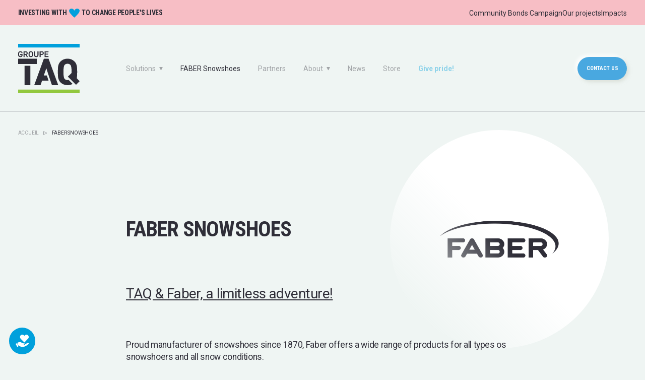

--- FILE ---
content_type: text/html; charset=UTF-8
request_url: https://www.groupetaq.com/en/faber/
body_size: 9175
content:
<!doctype html>
<html lang="en-US" data-way class="has-campain-popup">

<head>
	<title>FABER Snowshoes | Groupe TAQ</title>
	<meta charset="UTF-8">
	<!--[if IE ]><meta http-equiv="X-UA-Compatible" content="IE=edge"><![endif]-->
		<meta name="title" content="FABER Snowshoes | Groupe TAQ">
	<meta name="viewport" content="width=device-width, initial-scale=1.0 minimal-ui" />
	<link rel="apple-touch-icon" href="https://www.groupetaq.com/app/themes/baserock/assets/ico/apple-touch-icon.png">
	<link rel="icon" type="image/png" href="https://www.groupetaq.com/app/themes/baserock/assets/ico/favicon-32x32.png">
	<link rel="icon" type="image/png" href="https://www.groupetaq.com/app/themes/baserock/assets/ico/favicon-16x16.png">
	<link rel="manifest" href="https://www.groupetaq.com/app/themes/baserock/assets/ico/site.webmanifest">
	<link rel="mask-icon" href="https://www.groupetaq.com/app/themes/baserock/assets/ico/safari-pinned-tab.svg" color="#2f2e38">
	<meta name="msapplication-TileColor" content="#eff5f3">
	<meta name="theme-color" content="#eff5f3">
			<!-- Global site tag (gtag.js) - Google Analytics -->
		<script async src="https://www.googletagmanager.com/gtag/js?id=UA-53729332-1"></script>
		<script>
			window.dataLayer = window.dataLayer || [];

			function gtag() {
				dataLayer.push(arguments);
			}
			gtag('js', new Date());

			gtag('config', 'UA-53729332-1');
		</script>
		<!-- Google Tag Manager -->
		<script>
			(function(w, d, s, l, i) {
				w[l] = w[l] || [];
				w[l].push({
					'gtm.start': new Date().getTime(),
					event: 'gtm.js'
				});
				var f = d.getElementsByTagName(s)[0],
					j = d.createElement(s),
					dl = l != 'dataLayer' ? '&l=' + l : '';
				j.async = true;
				j.src =
					'https://www.googletagmanager.com/gtm.js?id=' + i + dl;
				f.parentNode.insertBefore(j, f);
			})(window, document, 'script', 'dataLayer', 'GTM-KS2KN8X');
		</script>
		<!-- End Google Tag Manager -->
	
	<style>
		:root {
			--header-campain: 50px;
					}
	</style>
	<link rel="alternate" hreflang="fr" href="https://www.groupetaq.com/faber/" />
<link rel="alternate" hreflang="en" href="https://www.groupetaq.com/en/faber/" />
<link rel="alternate" hreflang="x-default" href="https://www.groupetaq.com/faber/" />
<script id="cookieyes" type="text/javascript" src="https://cdn-cookieyes.com/client_data/43a5a6d844d45053e5b7bd7d/script.js"></script>
<!-- The SEO Framework by Sybre Waaijer -->
<meta name="robots" content="max-snippet:-1,max-image-preview:standard,max-video-preview:-1" />
<link rel="canonical" href="https://www.groupetaq.com/en/faber/" />
<meta name="description" content="TAQ &amp; Faber, a limitless adventure!" />
<meta property="og:type" content="website" />
<meta property="og:locale" content="en_US" />
<meta property="og:site_name" content="Groupe TAQ" />
<meta property="og:title" content="FABER Snowshoes" />
<meta property="og:description" content="TAQ &amp; Faber, a limitless adventure!" />
<meta property="og:url" content="https://www.groupetaq.com/en/faber/" />
<meta property="og:image" content="https://www.groupetaq.com/app/uploads/2022/03/faber-1.png" />
<meta property="og:image:width" content="770" />
<meta property="og:image:height" content="240" />
<meta name="twitter:card" content="summary_large_image" />
<meta name="twitter:title" content="FABER Snowshoes" />
<meta name="twitter:description" content="TAQ &amp; Faber, a limitless adventure!" />
<meta name="twitter:image" content="https://www.groupetaq.com/app/uploads/2022/03/faber-1.png" />
<script type="application/ld+json">{"@context":"https://schema.org","@graph":[{"@type":"WebSite","@id":"https://www.groupetaq.com/en/#/schema/WebSite","url":"https://www.groupetaq.com/en/","name":"Groupe TAQ","description":"Un projet créateur d&#039;emplois","inLanguage":"en-US","potentialAction":{"@type":"SearchAction","target":{"@type":"EntryPoint","urlTemplate":"https://www.groupetaq.com/en/search/{search_term_string}/"},"query-input":"required name=search_term_string"},"publisher":{"@type":"Organization","@id":"https://www.groupetaq.com/en/#/schema/Organization","name":"Groupe TAQ","url":"https://www.groupetaq.com/en/"}},{"@type":"WebPage","@id":"https://www.groupetaq.com/en/faber/","url":"https://www.groupetaq.com/en/faber/","name":"FABER Snowshoes | Groupe TAQ","description":"TAQ &amp; Faber, a limitless adventure!","inLanguage":"en-US","isPartOf":{"@id":"https://www.groupetaq.com/en/#/schema/WebSite"},"breadcrumb":{"@type":"BreadcrumbList","@id":"https://www.groupetaq.com/en/#/schema/BreadcrumbList","itemListElement":[{"@type":"ListItem","position":1,"item":"https://www.groupetaq.com/en/","name":"Groupe TAQ"},{"@type":"ListItem","position":2,"name":"FABER Snowshoes"}]},"potentialAction":{"@type":"ReadAction","target":"https://www.groupetaq.com/en/faber/"}}]}</script>
<!-- / The SEO Framework by Sybre Waaijer | 7.76ms meta | 0.34ms boot -->

<style id='classic-theme-styles-inline-css' type='text/css'>
/*! This file is auto-generated */
.wp-block-button__link{color:#fff;background-color:#32373c;border-radius:9999px;box-shadow:none;text-decoration:none;padding:calc(.667em + 2px) calc(1.333em + 2px);font-size:1.125em}.wp-block-file__button{background:#32373c;color:#fff;text-decoration:none}
</style>
<style id='global-styles-inline-css' type='text/css'>
:root{--wp--preset--aspect-ratio--square: 1;--wp--preset--aspect-ratio--4-3: 4/3;--wp--preset--aspect-ratio--3-4: 3/4;--wp--preset--aspect-ratio--3-2: 3/2;--wp--preset--aspect-ratio--2-3: 2/3;--wp--preset--aspect-ratio--16-9: 16/9;--wp--preset--aspect-ratio--9-16: 9/16;--wp--preset--color--black: #000000;--wp--preset--color--cyan-bluish-gray: #abb8c3;--wp--preset--color--white: #ffffff;--wp--preset--color--pale-pink: #f78da7;--wp--preset--color--vivid-red: #cf2e2e;--wp--preset--color--luminous-vivid-orange: #ff6900;--wp--preset--color--luminous-vivid-amber: #fcb900;--wp--preset--color--light-green-cyan: #7bdcb5;--wp--preset--color--vivid-green-cyan: #00d084;--wp--preset--color--pale-cyan-blue: #8ed1fc;--wp--preset--color--vivid-cyan-blue: #0693e3;--wp--preset--color--vivid-purple: #9b51e0;--wp--preset--gradient--vivid-cyan-blue-to-vivid-purple: linear-gradient(135deg,rgba(6,147,227,1) 0%,rgb(155,81,224) 100%);--wp--preset--gradient--light-green-cyan-to-vivid-green-cyan: linear-gradient(135deg,rgb(122,220,180) 0%,rgb(0,208,130) 100%);--wp--preset--gradient--luminous-vivid-amber-to-luminous-vivid-orange: linear-gradient(135deg,rgba(252,185,0,1) 0%,rgba(255,105,0,1) 100%);--wp--preset--gradient--luminous-vivid-orange-to-vivid-red: linear-gradient(135deg,rgba(255,105,0,1) 0%,rgb(207,46,46) 100%);--wp--preset--gradient--very-light-gray-to-cyan-bluish-gray: linear-gradient(135deg,rgb(238,238,238) 0%,rgb(169,184,195) 100%);--wp--preset--gradient--cool-to-warm-spectrum: linear-gradient(135deg,rgb(74,234,220) 0%,rgb(151,120,209) 20%,rgb(207,42,186) 40%,rgb(238,44,130) 60%,rgb(251,105,98) 80%,rgb(254,248,76) 100%);--wp--preset--gradient--blush-light-purple: linear-gradient(135deg,rgb(255,206,236) 0%,rgb(152,150,240) 100%);--wp--preset--gradient--blush-bordeaux: linear-gradient(135deg,rgb(254,205,165) 0%,rgb(254,45,45) 50%,rgb(107,0,62) 100%);--wp--preset--gradient--luminous-dusk: linear-gradient(135deg,rgb(255,203,112) 0%,rgb(199,81,192) 50%,rgb(65,88,208) 100%);--wp--preset--gradient--pale-ocean: linear-gradient(135deg,rgb(255,245,203) 0%,rgb(182,227,212) 50%,rgb(51,167,181) 100%);--wp--preset--gradient--electric-grass: linear-gradient(135deg,rgb(202,248,128) 0%,rgb(113,206,126) 100%);--wp--preset--gradient--midnight: linear-gradient(135deg,rgb(2,3,129) 0%,rgb(40,116,252) 100%);--wp--preset--font-size--small: 13px;--wp--preset--font-size--medium: 20px;--wp--preset--font-size--large: 36px;--wp--preset--font-size--x-large: 42px;--wp--preset--spacing--20: 0.44rem;--wp--preset--spacing--30: 0.67rem;--wp--preset--spacing--40: 1rem;--wp--preset--spacing--50: 1.5rem;--wp--preset--spacing--60: 2.25rem;--wp--preset--spacing--70: 3.38rem;--wp--preset--spacing--80: 5.06rem;--wp--preset--shadow--natural: 6px 6px 9px rgba(0, 0, 0, 0.2);--wp--preset--shadow--deep: 12px 12px 50px rgba(0, 0, 0, 0.4);--wp--preset--shadow--sharp: 6px 6px 0px rgba(0, 0, 0, 0.2);--wp--preset--shadow--outlined: 6px 6px 0px -3px rgba(255, 255, 255, 1), 6px 6px rgba(0, 0, 0, 1);--wp--preset--shadow--crisp: 6px 6px 0px rgba(0, 0, 0, 1);}:where(.is-layout-flex){gap: 0.5em;}:where(.is-layout-grid){gap: 0.5em;}body .is-layout-flex{display: flex;}.is-layout-flex{flex-wrap: wrap;align-items: center;}.is-layout-flex > :is(*, div){margin: 0;}body .is-layout-grid{display: grid;}.is-layout-grid > :is(*, div){margin: 0;}:where(.wp-block-columns.is-layout-flex){gap: 2em;}:where(.wp-block-columns.is-layout-grid){gap: 2em;}:where(.wp-block-post-template.is-layout-flex){gap: 1.25em;}:where(.wp-block-post-template.is-layout-grid){gap: 1.25em;}.has-black-color{color: var(--wp--preset--color--black) !important;}.has-cyan-bluish-gray-color{color: var(--wp--preset--color--cyan-bluish-gray) !important;}.has-white-color{color: var(--wp--preset--color--white) !important;}.has-pale-pink-color{color: var(--wp--preset--color--pale-pink) !important;}.has-vivid-red-color{color: var(--wp--preset--color--vivid-red) !important;}.has-luminous-vivid-orange-color{color: var(--wp--preset--color--luminous-vivid-orange) !important;}.has-luminous-vivid-amber-color{color: var(--wp--preset--color--luminous-vivid-amber) !important;}.has-light-green-cyan-color{color: var(--wp--preset--color--light-green-cyan) !important;}.has-vivid-green-cyan-color{color: var(--wp--preset--color--vivid-green-cyan) !important;}.has-pale-cyan-blue-color{color: var(--wp--preset--color--pale-cyan-blue) !important;}.has-vivid-cyan-blue-color{color: var(--wp--preset--color--vivid-cyan-blue) !important;}.has-vivid-purple-color{color: var(--wp--preset--color--vivid-purple) !important;}.has-black-background-color{background-color: var(--wp--preset--color--black) !important;}.has-cyan-bluish-gray-background-color{background-color: var(--wp--preset--color--cyan-bluish-gray) !important;}.has-white-background-color{background-color: var(--wp--preset--color--white) !important;}.has-pale-pink-background-color{background-color: var(--wp--preset--color--pale-pink) !important;}.has-vivid-red-background-color{background-color: var(--wp--preset--color--vivid-red) !important;}.has-luminous-vivid-orange-background-color{background-color: var(--wp--preset--color--luminous-vivid-orange) !important;}.has-luminous-vivid-amber-background-color{background-color: var(--wp--preset--color--luminous-vivid-amber) !important;}.has-light-green-cyan-background-color{background-color: var(--wp--preset--color--light-green-cyan) !important;}.has-vivid-green-cyan-background-color{background-color: var(--wp--preset--color--vivid-green-cyan) !important;}.has-pale-cyan-blue-background-color{background-color: var(--wp--preset--color--pale-cyan-blue) !important;}.has-vivid-cyan-blue-background-color{background-color: var(--wp--preset--color--vivid-cyan-blue) !important;}.has-vivid-purple-background-color{background-color: var(--wp--preset--color--vivid-purple) !important;}.has-black-border-color{border-color: var(--wp--preset--color--black) !important;}.has-cyan-bluish-gray-border-color{border-color: var(--wp--preset--color--cyan-bluish-gray) !important;}.has-white-border-color{border-color: var(--wp--preset--color--white) !important;}.has-pale-pink-border-color{border-color: var(--wp--preset--color--pale-pink) !important;}.has-vivid-red-border-color{border-color: var(--wp--preset--color--vivid-red) !important;}.has-luminous-vivid-orange-border-color{border-color: var(--wp--preset--color--luminous-vivid-orange) !important;}.has-luminous-vivid-amber-border-color{border-color: var(--wp--preset--color--luminous-vivid-amber) !important;}.has-light-green-cyan-border-color{border-color: var(--wp--preset--color--light-green-cyan) !important;}.has-vivid-green-cyan-border-color{border-color: var(--wp--preset--color--vivid-green-cyan) !important;}.has-pale-cyan-blue-border-color{border-color: var(--wp--preset--color--pale-cyan-blue) !important;}.has-vivid-cyan-blue-border-color{border-color: var(--wp--preset--color--vivid-cyan-blue) !important;}.has-vivid-purple-border-color{border-color: var(--wp--preset--color--vivid-purple) !important;}.has-vivid-cyan-blue-to-vivid-purple-gradient-background{background: var(--wp--preset--gradient--vivid-cyan-blue-to-vivid-purple) !important;}.has-light-green-cyan-to-vivid-green-cyan-gradient-background{background: var(--wp--preset--gradient--light-green-cyan-to-vivid-green-cyan) !important;}.has-luminous-vivid-amber-to-luminous-vivid-orange-gradient-background{background: var(--wp--preset--gradient--luminous-vivid-amber-to-luminous-vivid-orange) !important;}.has-luminous-vivid-orange-to-vivid-red-gradient-background{background: var(--wp--preset--gradient--luminous-vivid-orange-to-vivid-red) !important;}.has-very-light-gray-to-cyan-bluish-gray-gradient-background{background: var(--wp--preset--gradient--very-light-gray-to-cyan-bluish-gray) !important;}.has-cool-to-warm-spectrum-gradient-background{background: var(--wp--preset--gradient--cool-to-warm-spectrum) !important;}.has-blush-light-purple-gradient-background{background: var(--wp--preset--gradient--blush-light-purple) !important;}.has-blush-bordeaux-gradient-background{background: var(--wp--preset--gradient--blush-bordeaux) !important;}.has-luminous-dusk-gradient-background{background: var(--wp--preset--gradient--luminous-dusk) !important;}.has-pale-ocean-gradient-background{background: var(--wp--preset--gradient--pale-ocean) !important;}.has-electric-grass-gradient-background{background: var(--wp--preset--gradient--electric-grass) !important;}.has-midnight-gradient-background{background: var(--wp--preset--gradient--midnight) !important;}.has-small-font-size{font-size: var(--wp--preset--font-size--small) !important;}.has-medium-font-size{font-size: var(--wp--preset--font-size--medium) !important;}.has-large-font-size{font-size: var(--wp--preset--font-size--large) !important;}.has-x-large-font-size{font-size: var(--wp--preset--font-size--x-large) !important;}
:where(.wp-block-post-template.is-layout-flex){gap: 1.25em;}:where(.wp-block-post-template.is-layout-grid){gap: 1.25em;}
:where(.wp-block-columns.is-layout-flex){gap: 2em;}:where(.wp-block-columns.is-layout-grid){gap: 2em;}
:root :where(.wp-block-pullquote){font-size: 1.5em;line-height: 1.6;}
</style>
<link rel='stylesheet' id='wpml-menu-item-0-css' href='https://www.groupetaq.com/app/plugins/sitepress-multilangual-cms/templates/language-switchers/menu-item/style.min.css?ver=1' type='text/css' media='all' />
<link rel='stylesheet' id='stylesheet_main-css' href='https://www.groupetaq.com/app/themes/baserock/assets/css/style.css?ver=1.0.39' type='text/css' media='all' />
<script type="text/javascript" id="wpml-cookie-js-extra">
/* <![CDATA[ */
var wpml_cookies = {"wp-wpml_current_language":{"value":"en","expires":1,"path":"\/"}};
var wpml_cookies = {"wp-wpml_current_language":{"value":"en","expires":1,"path":"\/"}};
/* ]]> */
</script>
<script type="text/javascript" src="https://www.groupetaq.com/app/plugins/sitepress-multilangual-cms/res/js/cookies/language-cookie.js?ver=4.6.13" id="wpml-cookie-js" defer="defer" data-wp-strategy="defer"></script>
<script type="text/javascript" src="https://www.groupetaq.com/wp/wp-includes/js/jquery/jquery.min.js?ver=3.7.1" id="jquery-core-js"></script>
<script type="text/javascript" src="https://www.groupetaq.com/wp/wp-includes/js/jquery/jquery-migrate.min.js?ver=3.4.1" id="jquery-migrate-js"></script>
<link rel="https://api.w.org/" href="https://www.groupetaq.com/en/wp-json/" /><link rel="alternate" title="JSON" type="application/json" href="https://www.groupetaq.com/en/wp-json/wp/v2/pages/2338" /><meta name="generator" content="WPML ver:4.6.13 stt:1,4;" />
</head>

<body class="t-product page-id-2338">
	<!-- Google Tag Manager (noscript) -->
	<noscript><iframe sandbox src="https://www.googletagmanager.com/ns.html?id=GTM-KS2KN8X" height="0" width="0" style="display:none;visibility:hidden"></iframe></noscript>
	<!-- End Google Tag Manager (noscript) -->
	<div class="c-transition">
		<div class="c-transition__logo">
				<svg class="o-ico -ico-logo-foot">
		<use xlink:href="https://www.groupetaq.com/app/themes/baserock/assets/img/sprite.svg?v=1.0.39#groupe-taq-light"></use>
	</svg>
			</div>
		<div class="c-transition__panel"></div>
	</div>

	<div id="barba-wrapper" data-barba="wrapper">
		<div class="barba-container t-product" data-barba="container" data-barba-namespace="product" data-namespace="product" data-pageid="2338">

							<div class="c-header__campain u-bg-color-pink">
    <h5 class="o-h5">
        Investing with <span class="o-h-heart"><span class="sr-only">heart</span></span> to change people's lives    </h5>

    
    <ul class="c-header__campain__nav">
                    <li class="c-header__campain__nav__item">
                <a href="https://www.groupetaq.com/en/community-bonds-campaign/" class="c-header__campain__nav__link">
                    Community Bonds Campaign                </a>
            </li>
                    <li class="c-header__campain__nav__item">
                <a href="https://www.groupetaq.com/en/community-bonds-campaign/our-projects/" class="c-header__campain__nav__link">
                    Our projects                </a>
            </li>
                    <li class="c-header__campain__nav__item">
                <a href="https://www.groupetaq.com/en/community-bonds-campaign/socioeconomic-impacts/" class="c-header__campain__nav__link">
                    Impacts                </a>
            </li>
            </ul>
</div>			
			<header class="c-header jshe-animate" data-target="#t-header-mini" data-repeat="true">
				<div class="c-header-layout">

					<div class="c-header-layout__logo">
						<a href="https://www.groupetaq.com/en/" title="Groupe TAQ" aria-label="Groupe TAQ" class="c-header__logo">
								<svg class="o-ico -ico-logo-head">
		<use xlink:href="https://www.groupetaq.com/app/themes/baserock/assets/img/sprite.svg?v=1.0.39#groupe-taq"></use>
	</svg>
							</a>
					</div>

					<div class="c-header-layout__content">
						<button class="c-menu o-button -shadow" type="button" data-module="ClassToggle" data-elmtarget="html" data-class="has-nav-open" aria-label="Ouvrir menu">
							<span class="c-menu__icon">
								<span class="c-menu__icon__line"></span>
								<span class="c-menu__icon__line"></span>
								<span class="c-menu__icon__line"></span>
								<span class="c-menu__icon__line"></span>
							</span>
							<span class="c-menu__label">
								Menu							</span>
						</button>
						<nav class="c-nav-header">
							<div class="c-nav-ul -lvl-0">
								<div class="c-nav-li -lvl-0 -has-children -custom">
									<a href="/en/solutions/" class="c-nav-link">
										<span>Solutions</span>
									</a>
									<div class="c-submenu -full">
										<div class="c-submenu__inner">

											<ul class="c-submenu -lvl-1">
												<li class="c-submenu__svg">
														<svg class="o-ico -ico-solu-trait">
		<use xlink:href="https://www.groupetaq.com/app/themes/baserock/assets/img/sprite.svg?v=1.0.39#solu-trait"></use>
	</svg>
													</li>
												<ul class="c-nav-ul -lvl-0"><li  class="c-nav-li -lvl-0 -title "><a class="c-nav-link"  href="https://www.groupetaq.com/en/solutions/solutions-sous-traitance/"><span>Outsourcing Services</span></a></li><li  class="c-nav-li -lvl-0  "><a class="c-nav-link"  href="https://www.groupetaq.com/en/solutions/solutions-sous-traitance/assemblage/"><span>Assembly</span></a></li><li  class="c-nav-li -lvl-0  "><a class="c-nav-link"  href="https://www.groupetaq.com/en/solutions/solutions-sous-traitance/conditionnement-alimentaire/"><span>Food packaging</span></a></li><li  class="c-nav-li -lvl-0  "><a class="c-nav-link"  href="https://www.groupetaq.com/en/solutions/solutions-sous-traitance/preparation-de-colis/"><span>Parcel Preparation</span></a></li><li  class="c-nav-li -lvl-0  "><a class="c-nav-link"  href="https://www.groupetaq.com/en/solutions/solutions-sous-traitance/agendas-et-calendriers/"><span>Planners and Calendars</span></a></li><li  class="c-nav-li -lvl-0  "><a class="c-nav-link"  href="https://www.groupetaq.com/en/solutions/solutions-sous-traitance/reliure/"><span>Binding</span></a></li></ul>											</ul>
											<ul class="c-submenu -lvl-1">
																							</ul>
											<div class="o-container -medium">
												
<div class="o-box-shop__wrap">
    <div class="o-box-shop">
        <h3 class="o-h3 o-box-shop__title">
            Shop        </h3>
        <div class="o-text o-box-shop__text">
			<!-- wp:paragraph -->
<p>Find everything you need to be well organized and effective at work! Wall or pocket calendars, monthly or weekly planners, business cards, stationery—all customized with your company’s name and logo.</p>
<!-- /wp:paragraph -->        </div>
        <div class="o-box-shop__cta">
            <a href="https://groupetaq-boutiquealliance.com/" class="o-button" target="_blank" rel="noreferrer noopener">
                Shop online                	<svg class="o-ico -ico-arrow-right -gap">
		<use xlink:href="https://www.groupetaq.com/app/themes/baserock/assets/img/sprite.svg?v=1.0.39#arrow-full-right"></use>
	</svg>
	            </a>
        </div>
    </div>
</div>
											</div>

										</div>
									</div>
								</div>
							</div>
							<ul class="c-nav-ul -lvl-0"><li  class="c-nav-li -lvl-0  -is-current page-item-2338 "><a class="c-nav-link"  href="https://www.groupetaq.com/en/faber/"><span>FABER Snowshoes</span></a></li><li  class="c-nav-li -lvl-0  "><a class="c-nav-link"  href="https://www.groupetaq.com/en/partenaires/"><span>Partners</span></a></li><li  class="c-nav-li -lvl-0  -has-children"><a class="c-nav-link"  href="https://www.groupetaq.com/en/a-propos/"><span>About</span></a>
<ul class="c-submenu -lvl-1">
<li  class="c-nav-li -lvl-1 -mobile "><a class="c-nav-link"  href="https://www.groupetaq.com/en/a-propos/"><span>About</span></a></li><li  class="c-nav-li -lvl-1  "><a class="c-nav-link"  href="https://www.groupetaq.com/en/a-propos/mission/"><span>Mission</span></a></li><li  class="c-nav-li -lvl-1  "><a class="c-nav-link"  href="https://www.groupetaq.com/en/a-propos/equipe/"><span>Team</span></a></li><li  class="c-nav-li -lvl-1  "><a class="c-nav-link"  href="https://www.groupetaq.com/en/a-propos/emplois/"><span>Jobs</span></a></li><li  class="c-nav-li -lvl-1  "><a class="c-nav-link"  href="https://www.groupetaq.com/en/a-propos/historique/"><span>History</span></a></li></ul>
</li><li  class="c-nav-li -lvl-0 -blog-page "><a class="c-nav-link"  href="https://www.groupetaq.com/en/actualites/"><span>News</span></a></li><li  class="c-nav-li -lvl-0  "><a class="c-nav-link"  href="https://www.groupetaq.com/en/boutique/"><span>Store</span></a></li><li  class="c-nav-li -lvl-0 -faire-un-don "><a class="c-nav-link"  href="https://www.groupetaq.com/en/faire-un-don/"><span>Give pride!</span></a></li></ul>						</nav>
						<div class="c-header-layout__btn">
							<button class="o-button -shadow" type="button" data-module="ClassToggle" data-elmtarget="html" data-class="has-contact-open" aria-label="Ouvrir menu contact">
								Contact us							</button>
						</div>
					</div>

										<div class="c-nav-panel__wrap">
						<div class="c-nav-panel">
							<div class="c-nav-panel__inner" data-module="NavClass">
																										<ul class="c-nav__campain-mobile c-nav-ul -lvl-0">
																																	<li class="c-nav-li -lvl-0 -has-children -custom -parent">
													<a href="https://www.groupetaq.com/en/community-bonds-campaign/" class="c-nav-link">
														<span>Community Bonds Campaign</span>
													</a>
													<!-- get all other elements as subnav -->
													<div class="c-nav-panel-ul__wrap js-nav-panel-ul__wrap">
														<ul class="c-nav-panel-ul -lvl-1">
																																																<li class="c-nav-li -lvl-1">
																		<a href="https://www.groupetaq.com/en/community-bonds-campaign/" class="c-nav-link">
																			<span>
																																									Home
																																							</span>
																		</a>
																	</li>
																																																																																																<li class="c-nav-li -lvl-1">
																		<a href="https://www.groupetaq.com/en/community-bonds-campaign/our-projects/" class="c-nav-link">
																			<span>Our projects</span>
																		</a>
																	</li>
																																																																																<li class="c-nav-li -lvl-1">
																		<a href="https://www.groupetaq.com/en/community-bonds-campaign/socioeconomic-impacts/" class="c-nav-link">
																			<span>Impacts</span>
																		</a>
																	</li>
																																													</ul>
													</div>
												</li>
																																																																								</ul>
																<div class="c-nav-ul -lvl-0">
									<div class="c-nav-li -lvl-0 -has-children -custom">
										<a href="/en/solutions/" class="c-nav-link">
											<span>Solutions</span>
										</a>
										<div class="c-nav-panel-ul__wrap js-nav-panel-ul__wrap">
											<ul class="c-submenu-panel -lvl-1">
												<li class="c-submenu__svg">
														<svg class="o-ico -ico-solu-trait">
		<use xlink:href="https://www.groupetaq.com/app/themes/baserock/assets/img/sprite.svg?v=1.0.39#solu-trait"></use>
	</svg>
													</li>
												<ul class="c-nav-ul -lvl-0"><li  class="c-nav-li -lvl-0 -title "><a class="c-nav-link"  href="https://www.groupetaq.com/en/solutions/solutions-sous-traitance/"><span>Outsourcing Services</span></a></li><li  class="c-nav-li -lvl-0  "><a class="c-nav-link"  href="https://www.groupetaq.com/en/solutions/solutions-sous-traitance/assemblage/"><span>Assembly</span></a></li><li  class="c-nav-li -lvl-0  "><a class="c-nav-link"  href="https://www.groupetaq.com/en/solutions/solutions-sous-traitance/conditionnement-alimentaire/"><span>Food packaging</span></a></li><li  class="c-nav-li -lvl-0  "><a class="c-nav-link"  href="https://www.groupetaq.com/en/solutions/solutions-sous-traitance/preparation-de-colis/"><span>Parcel Preparation</span></a></li><li  class="c-nav-li -lvl-0  "><a class="c-nav-link"  href="https://www.groupetaq.com/en/solutions/solutions-sous-traitance/agendas-et-calendriers/"><span>Planners and Calendars</span></a></li><li  class="c-nav-li -lvl-0  "><a class="c-nav-link"  href="https://www.groupetaq.com/en/solutions/solutions-sous-traitance/reliure/"><span>Binding</span></a></li></ul>											</ul>
																					</div>
									</div>
								</div>
								<ul class="c-nav-ul -lvl-0"><li  class="c-nav-li -lvl-0  -is-current page-item-2338 "><a class="c-nav-link"  href="https://www.groupetaq.com/en/faber/"><span>FABER Snowshoes</span></a></li><li  class="c-nav-li -lvl-0  "><a class="c-nav-link"  href="https://www.groupetaq.com/en/partenaires/"><span>Partners</span></a></li><li  class="c-nav-li -lvl-0  -has-children"><a class="c-nav-link"  href="https://www.groupetaq.com/en/a-propos/"><span>About</span></a>
<div class="c-nav-panel-ul__wrap js-nav-panel-ul__wrap"><ul class="c-submenu-panel -lvl-1">
<li  class="c-nav-li -lvl-1 -mobile "><a class="c-nav-link"  href="https://www.groupetaq.com/en/a-propos/"><span>About</span></a></li><li  class="c-nav-li -lvl-1  "><a class="c-nav-link"  href="https://www.groupetaq.com/en/a-propos/mission/"><span>Mission</span></a></li><li  class="c-nav-li -lvl-1  "><a class="c-nav-link"  href="https://www.groupetaq.com/en/a-propos/equipe/"><span>Team</span></a></li><li  class="c-nav-li -lvl-1  "><a class="c-nav-link"  href="https://www.groupetaq.com/en/a-propos/emplois/"><span>Jobs</span></a></li><li  class="c-nav-li -lvl-1  "><a class="c-nav-link"  href="https://www.groupetaq.com/en/a-propos/historique/"><span>History</span></a></li><li class="c-nav-panel-back js-nav-panel-back"><span class="js-nav-panel-back-text">Retour</span></li></ul></div>
</li><li  class="c-nav-li -lvl-0 -blog-page "><a class="c-nav-link"  href="https://www.groupetaq.com/en/actualites/"><span>News</span></a></li><li  class="c-nav-li -lvl-0  "><a class="c-nav-link"  href="https://www.groupetaq.com/en/boutique/"><span>Store</span></a></li><li  class="c-nav-li -lvl-0 -faire-un-don "><a class="c-nav-link"  href="https://www.groupetaq.com/en/faire-un-don/"><span>Give pride!</span></a></li></ul>								
<div class="c-nav-contact-panel__inner">
	<button class="c-nav-contact-panel__close" type="button" data-module="ClassToggle" data-elmtarget="html" data-class="has-contact-open" aria-label="Fermer menu contact">
			<svg class="o-ico -ico-close">
		<use xlink:href="https://www.groupetaq.com/app/themes/baserock/assets/img/sprite.svg?v=1.0.39#close"></use>
	</svg>
		</button>
	<div class="c-nav-contact-panel__content">
		<div class="c-nav-contact-panel__infos">
			<div class="o-row -gutter-sm">
				<div class="o-col">
					<div class="o-h5 c-nav-contact-panel__title">
						Headquarters					</div>
					<a href="https://www.google.com/maps/place/Groupe+TAQ/@46.7964247,-71.3343368,17z/data=!3m1!4b1!4m5!3m4!1s0x4cb899c5b599a6a9:0xfd6537988d4c101a!8m2!3d46.796421!4d-71.3321481" class="c-nav-contact-panel__addr" target="_blank" rel="noreferrer noopener">
						5255, rue Rideau <br>
						Québec (Québec) <br>
						G2E&nbsp;5H5
					</a><br>
					<a href="tel:+14188714912" class="c-nav-contact-panel__phone" target="_blank" rel="noreferrer noopener">418 871-4912</a>
				</div>
							</div>
		</div>
		<nav class="c-nav-btns">
			<div class="c-nav-btns__item">
				<a href="https://www.groupetaq.com/en/nous-joindre/" class="o-button -light">
					Write us						<svg class="o-ico -ico-arrow-right -gap">
		<use xlink:href="https://www.groupetaq.com/app/themes/baserock/assets/img/sprite.svg?v=1.0.39#arrow-full-right"></use>
	</svg>
					</a>
			</div>
			<div class="c-nav-btns__item">
				<a href="https://www.groupetaq.com/en/a-propos/emplois/" class="o-button -light">
					Jobs						<svg class="o-ico -ico-arrow-right -gap">
		<use xlink:href="https://www.groupetaq.com/app/themes/baserock/assets/img/sprite.svg?v=1.0.39#arrow-full-right"></use>
	</svg>
					</a>
			</div>
			<div class="c-nav-btns__item">
				<a href="https://www.groupetaq.com/en/a-propos/equipe/" class="o-button -light">
					Team						<svg class="o-ico -ico-arrow-right -gap">
		<use xlink:href="https://www.groupetaq.com/app/themes/baserock/assets/img/sprite.svg?v=1.0.39#arrow-full-right"></use>
	</svg>
					</a>
			</div>
			<div class="c-nav-btns__item">
				<a href="https://www.groupetaq.com/en/faire-un-don/" class="o-button -light">
					Donate						<svg class="o-ico -ico-arrow-right -gap">
		<use xlink:href="https://www.groupetaq.com/app/themes/baserock/assets/img/sprite.svg?v=1.0.39#arrow-full-right"></use>
	</svg>
					</a>
			</div>
							<div class="c-nav-btns__item">
					<a href="https://www.groupetaq.com/en/community-bonds-campaign/" class="o-button -button-pink">
						Investing with heart to <br>change people's lives							<svg class="o-ico -ico-arrow-right -gap">
		<use xlink:href="https://www.groupetaq.com/app/themes/baserock/assets/img/sprite.svg?v=1.0.39#arrow-full-right"></use>
	</svg>
						</a>
				</div>
					</nav>
	</div>
	<div class="c-nav-contact-panel__socials">
		
	<nav class="c-nav-socials">
		<a href="https://www.facebook.com/GroupeTAQ/" class="c-nav-socials__item" target="_blank" rel="noreferrer noopener">
				<svg class="o-ico -ico-fb-foot">
		<use xlink:href="https://www.groupetaq.com/app/themes/baserock/assets/img/sprite.svg?v=1.0.39#facebook"></use>
	</svg>
			</a>
		<a href="" class="c-nav-socials__item" target="_blank" rel="noreferrer noopener">
				<svg class="o-ico -ico-tw-foot">
		<use xlink:href="https://www.groupetaq.com/app/themes/baserock/assets/img/sprite.svg?v=1.0.39#twitter"></use>
	</svg>
			</a>
		<a href="https://www.linkedin.com/company/groupe-taq" class="c-nav-socials__item" target="_blank" rel="noreferrer noopener">
				<svg class="o-ico -ico-li-foot">
		<use xlink:href="https://www.groupetaq.com/app/themes/baserock/assets/img/sprite.svg?v=1.0.39#linkedin"></use>
	</svg>
			</a>
		<a href="https://www.instagram.com/groupe_taq/" class="c-nav-socials__item" target="_blank" rel="noreferrer noopener">
				<svg class="o-ico -ico-ig-foot">
		<use xlink:href="https://www.groupetaq.com/app/themes/baserock/assets/img/sprite.svg?v=1.0.39#instagram"></use>
	</svg>
			</a>
		<a href="https://www.youtube.com/channel/UCu63TZ1zYF884OQFq0LHlIQ" class="c-nav-socials__item" target="_blank" rel="noreferrer noopener">
				<svg class="o-ico -ico-yt-foot">
		<use xlink:href="https://www.groupetaq.com/app/themes/baserock/assets/img/sprite.svg?v=1.0.39#youtube"></use>
	</svg>
			</a>
	</nav>
	</div>
</div>
								<div class="o-container -medium">
									
<div class="o-box-shop__wrap">
    <div class="o-box-shop">
        <h3 class="o-h3 o-box-shop__title">
            Shop        </h3>
        <div class="o-text o-box-shop__text">
			<!-- wp:paragraph -->
<p>Find everything you need to be well organized and effective at work! Wall or pocket calendars, monthly or weekly planners, business cards, stationery—all customized with your company’s name and logo.</p>
<!-- /wp:paragraph -->        </div>
        <div class="o-box-shop__cta">
            <a href="https://groupetaq-boutiquealliance.com/" class="o-button" target="_blank" rel="noreferrer noopener">
                Shop online                	<svg class="o-ico -ico-arrow-right -gap">
		<use xlink:href="https://www.groupetaq.com/app/themes/baserock/assets/img/sprite.svg?v=1.0.39#arrow-full-right"></use>
	</svg>
	            </a>
        </div>
    </div>
</div>
								</div>
							</div>
						</div>
					</div>



										<div class="c-nav-contact-panel__wrap">
						<div class="c-nav-contact-panel">
							
<div class="c-nav-contact-panel__inner">
	<button class="c-nav-contact-panel__close" type="button" data-module="ClassToggle" data-elmtarget="html" data-class="has-contact-open" aria-label="Fermer menu contact">
			<svg class="o-ico -ico-close">
		<use xlink:href="https://www.groupetaq.com/app/themes/baserock/assets/img/sprite.svg?v=1.0.39#close"></use>
	</svg>
		</button>
	<div class="c-nav-contact-panel__content">
		<div class="c-nav-contact-panel__infos">
			<div class="o-row -gutter-sm">
				<div class="o-col">
					<div class="o-h5 c-nav-contact-panel__title">
						Headquarters					</div>
					<a href="https://www.google.com/maps/place/Groupe+TAQ/@46.7964247,-71.3343368,17z/data=!3m1!4b1!4m5!3m4!1s0x4cb899c5b599a6a9:0xfd6537988d4c101a!8m2!3d46.796421!4d-71.3321481" class="c-nav-contact-panel__addr" target="_blank" rel="noreferrer noopener">
						5255, rue Rideau <br>
						Québec (Québec) <br>
						G2E&nbsp;5H5
					</a><br>
					<a href="tel:+14188714912" class="c-nav-contact-panel__phone" target="_blank" rel="noreferrer noopener">418 871-4912</a>
				</div>
							</div>
		</div>
		<nav class="c-nav-btns">
			<div class="c-nav-btns__item">
				<a href="https://www.groupetaq.com/en/nous-joindre/" class="o-button -light">
					Write us						<svg class="o-ico -ico-arrow-right -gap">
		<use xlink:href="https://www.groupetaq.com/app/themes/baserock/assets/img/sprite.svg?v=1.0.39#arrow-full-right"></use>
	</svg>
					</a>
			</div>
			<div class="c-nav-btns__item">
				<a href="https://www.groupetaq.com/en/a-propos/emplois/" class="o-button -light">
					Jobs						<svg class="o-ico -ico-arrow-right -gap">
		<use xlink:href="https://www.groupetaq.com/app/themes/baserock/assets/img/sprite.svg?v=1.0.39#arrow-full-right"></use>
	</svg>
					</a>
			</div>
			<div class="c-nav-btns__item">
				<a href="https://www.groupetaq.com/en/a-propos/equipe/" class="o-button -light">
					Team						<svg class="o-ico -ico-arrow-right -gap">
		<use xlink:href="https://www.groupetaq.com/app/themes/baserock/assets/img/sprite.svg?v=1.0.39#arrow-full-right"></use>
	</svg>
					</a>
			</div>
			<div class="c-nav-btns__item">
				<a href="https://www.groupetaq.com/en/faire-un-don/" class="o-button -light">
					Donate						<svg class="o-ico -ico-arrow-right -gap">
		<use xlink:href="https://www.groupetaq.com/app/themes/baserock/assets/img/sprite.svg?v=1.0.39#arrow-full-right"></use>
	</svg>
					</a>
			</div>
							<div class="c-nav-btns__item">
					<a href="https://www.groupetaq.com/en/community-bonds-campaign/" class="o-button -button-pink">
						Investing with heart to <br>change people's lives							<svg class="o-ico -ico-arrow-right -gap">
		<use xlink:href="https://www.groupetaq.com/app/themes/baserock/assets/img/sprite.svg?v=1.0.39#arrow-full-right"></use>
	</svg>
						</a>
				</div>
					</nav>
	</div>
	<div class="c-nav-contact-panel__socials">
		
	<nav class="c-nav-socials">
		<a href="https://www.facebook.com/GroupeTAQ/" class="c-nav-socials__item" target="_blank" rel="noreferrer noopener">
				<svg class="o-ico -ico-fb-foot">
		<use xlink:href="https://www.groupetaq.com/app/themes/baserock/assets/img/sprite.svg?v=1.0.39#facebook"></use>
	</svg>
			</a>
		<a href="" class="c-nav-socials__item" target="_blank" rel="noreferrer noopener">
				<svg class="o-ico -ico-tw-foot">
		<use xlink:href="https://www.groupetaq.com/app/themes/baserock/assets/img/sprite.svg?v=1.0.39#twitter"></use>
	</svg>
			</a>
		<a href="https://www.linkedin.com/company/groupe-taq" class="c-nav-socials__item" target="_blank" rel="noreferrer noopener">
				<svg class="o-ico -ico-li-foot">
		<use xlink:href="https://www.groupetaq.com/app/themes/baserock/assets/img/sprite.svg?v=1.0.39#linkedin"></use>
	</svg>
			</a>
		<a href="https://www.instagram.com/groupe_taq/" class="c-nav-socials__item" target="_blank" rel="noreferrer noopener">
				<svg class="o-ico -ico-ig-foot">
		<use xlink:href="https://www.groupetaq.com/app/themes/baserock/assets/img/sprite.svg?v=1.0.39#instagram"></use>
	</svg>
			</a>
		<a href="https://www.youtube.com/channel/UCu63TZ1zYF884OQFq0LHlIQ" class="c-nav-socials__item" target="_blank" rel="noreferrer noopener">
				<svg class="o-ico -ico-yt-foot">
		<use xlink:href="https://www.groupetaq.com/app/themes/baserock/assets/img/sprite.svg?v=1.0.39#youtube"></use>
	</svg>
			</a>
	</nav>
	</div>
</div>
						</div>
					</div>

				</div>
			</header>

			<a href="https://www.groupetaq.com/en/faire-un-don/" class="o-btn-don no-barba" aria-label="Faire un don" title="Faire un don">
					<svg class="o-ico -ico-dons">
		<use xlink:href="https://www.groupetaq.com/app/themes/baserock/assets/img/sprite.svg?v=1.0.39#don"></use>
	</svg>
				</a>

										
			<div class="is-hidden" data-module="UpdateNav"></div>
			<div class="js-anims" data-module="Anims">
				<div class="s-header js-inview" data-toggle="true" data-follower=".c-header"></div>    <main class="o-page">
        
<div class="o-container -big">
	<div class="o-breadcrumb__wrap">
	    <ul class="o-breadcrumb"><li class="o-breadcrumb__item"><a class="o-breadcrumb__link" href="/" title="Accueil">Accueil</a></li><li class="o-breadcrumb__item separator separator-home">  </li><li class="o-breadcrumb__item item-2338"><span class="o-breadcrumb__span bread-2338"> FABER Snowshoes</span></li></ul>	</div>
</div>

        <section class="o-section -large -pd-btm">
            <div class="o-container-layout">

                                    <div class="o-container-layout__center">
                        <article class="o-article-single">
    						<div class="o-article-single__infos">
    							<h1 class="o-h2 o-article-single__title">
    	                            FABER Snowshoes    	                        </h1>
    						</div>
                            <div class="o-text -large o-article-single__excerpt">
                                
<p><a href="https://www.fabersnowshoes.com/">TAQ &amp; Faber, a limitless adventure!</a></p>
                            </div>
                        </article>
                    </div>

                                            <div class="o-container-layout__right">
                            <div class="o-article-single__img">
                                <div class="o-responsive-img__round">
                                                                        	<picture class="o-responsive-img  -cover" style="padding-top:100%;">
		<source srcset="https://www.groupetaq.com/app/uploads/2022/03/faber-1.png" media="(min-width:1441px)">
		<source srcset="https://www.groupetaq.com/app/uploads/2022/03/faber-1.png" media="(min-width:768px)">
		<img loading="lazy" src="https://www.groupetaq.com/app/uploads/2022/03/faber-1-560x175.png" alt="FABER Snowshoes">
	</picture>
	                                </div>
                            </div>
                        </div>
                                    
            </div>
        </section>

        <div class="o-flex">
<div class="o-flex__item o-flex-wysiwyg">
	<section class="o-section">
		<div class="o-container -single">

			<div class="o-text">
				<p>Proud manufacturer of snowshoes since 1870, Faber offers a wide range of products for all types os snowshoers and all snow conditions.</p>
<p>After many years of fruitful collaboration, Groupe TAQ acquired the activities of Faber in 2021. This major transaction ensures the sustainability and growth of the company that as marked the canadian landscape for over 150 years. This acquisition gives Faber a boost, making it one of the world&#8217;s leading snowshoe manufacturers!</p>
<h4>Snowshoes for every taste</h4>
<p>Sharing the pleasures of winter on snowshoes has been our goal for over 150 years! That&#8217;s why we offer a wide range of snowshoes to suit both recreational ans expert snowshoers of all ages.</p>
<p>Groupe TAQ | Division Faber focuses on local production of high-quality snowshoes, working closely with local suppliers and offering inclusive employment. We&#8217;re proud to offer you quality products made entirely in Canada, specifically in Quebec City.</p>
<p>Discover our <a href="https://www.fabersnowshoes.com/collections/snowshoes" target="_blank" rel="noopener">Faber</a> snowshoes !</p>
		    </div>

		</div>
	</section>
</div>

<div class="o-flex__item o-flex-rows-img">
	<section class="o-section">
		<div class="o-container -small">
			<div class="o-flex-rows-img__inner">
									
					<div class="o-flex-rows-img__item">
														<picture class="o-responsive-img  -cover" style="padding-top:46.428571428571%;">
		<source srcset="https://www.groupetaq.com/app/uploads/2023/11/capture-decran-le-2023-11-10-a-140012-1920x1908.png" media="(min-width:1441px)">
		<source srcset="https://www.groupetaq.com/app/uploads/2023/11/capture-decran-le-2023-11-10-a-140012-1440x1431.png" media="(min-width:768px)">
		<img loading="lazy" src="https://www.groupetaq.com/app/uploads/2023/11/capture-decran-le-2023-11-10-a-140012-960x954.png" alt="">
	</picture>
							
						
											</div>

									
					<div class="o-flex-rows-img__item">
						
													<div class="o-row -gutter-sm">
								<div class="o-col w-1/2 -sm-1/2">
										<picture class="o-responsive-img  -cover" style="padding-top:74.074074074074%;">
		<source srcset="https://www.groupetaq.com/app/uploads/2022/01/faber-3-1440x958.jpg" media="(min-width:1441px)">
		<source srcset="https://www.groupetaq.com/app/uploads/2022/01/faber-3-960x639.jpg" media="(min-width:768px)">
		<img loading="lazy" src="https://www.groupetaq.com/app/uploads/2022/01/faber-3-560x372.jpg" alt="">
	</picture>
									</div>
								<div class="o-col w-1/2 -sm-1/2">
										<picture class="o-responsive-img  -cover" style="padding-top:74.074074074074%;">
		<source srcset="https://www.groupetaq.com/app/uploads/2022/01/dsc5720-scaled-e1641918625838-1440x716.jpg" media="(min-width:1441px)">
		<source srcset="https://www.groupetaq.com/app/uploads/2022/01/dsc5720-scaled-e1641918625838-960x477.jpg" media="(min-width:768px)">
		<img loading="lazy" src="https://www.groupetaq.com/app/uploads/2022/01/dsc5720-scaled-e1641918625838-560x278.jpg" alt="">
	</picture>
									</div>
							</div>
						
											</div>

							</div>
		</div>
	</section>
</div>
</div>
    </main>
				<div class="s-footer js-inview" data-toggle="true" data-follower=".c-campain-overlay"></div>
				<footer class="c-footer">
					<div class="o-container">
						<div class="c-footer-col__wrap">
							<div class="c-footer-col -main">
								<nav class="c-nav-footer">
									<ul class="c-nav-ul -lvl-0"><li  class="c-nav-li -lvl-0 -title "><a class="c-nav-link"  href="https://www.groupetaq.com/en/solutions/solutions-sous-traitance/"><span>Outsourcing Services</span></a></li><li  class="c-nav-li -lvl-0  "><a class="c-nav-link"  href="https://www.groupetaq.com/en/solutions/solutions-sous-traitance/assemblage/"><span>Assembly</span></a></li><li  class="c-nav-li -lvl-0  "><a class="c-nav-link"  href="https://www.groupetaq.com/en/solutions/solutions-sous-traitance/conditionnement-alimentaire/"><span>Food packaging</span></a></li><li  class="c-nav-li -lvl-0  "><a class="c-nav-link"  href="https://www.groupetaq.com/en/solutions/solutions-sous-traitance/preparation-de-colis/"><span>Parcel Preparation</span></a></li><li  class="c-nav-li -lvl-0  "><a class="c-nav-link"  href="https://www.groupetaq.com/en/solutions/solutions-sous-traitance/agendas-et-calendriers/"><span>Planners and Calendars</span></a></li><li  class="c-nav-li -lvl-0  "><a class="c-nav-link"  href="https://www.groupetaq.com/en/solutions/solutions-sous-traitance/reliure/"><span>Binding</span></a></li></ul>								</nav>
							</div>
														<div class="c-footer-col -about">
								<nav class="c-nav-footer">
									<ul class="c-nav-ul -lvl-0"><li  class="c-nav-li -lvl-0 -title "><a class="c-nav-link"  href="https://www.groupetaq.com/en/a-propos/"><span>About</span></a></li><li  class="c-nav-li -lvl-0  "><a class="c-nav-link"  href="https://www.groupetaq.com/en/a-propos/mission/"><span>Mission</span></a></li><li  class="c-nav-li -lvl-0  "><a class="c-nav-link"  href="https://www.groupetaq.com/en/a-propos/equipe/"><span>Team</span></a></li><li  class="c-nav-li -lvl-0  "><a class="c-nav-link"  href="https://www.groupetaq.com/en/a-propos/emplois/"><span>Jobs</span></a></li><li  class="c-nav-li -lvl-0  "><a class="c-nav-link"  href="https://www.groupetaq.com/en/a-propos/historique/"><span>History</span></a></li><li  class="c-nav-li -lvl-0  -type-custom -object-custom"><a class="c-nav-link"  target="_blank" href="https://www.groupetaq.com/app/uploads/2025/09/RAPPORT-DIMPACT-2024-2025_VF-10-09-2025_lowrez.pdf"><span>Rapport d&#8217;impact</span></a></li></ul>								</nav>
							</div>
							<div class="c-footer-col -sub">
								<nav class="c-nav-footer -sub">
									<ul class="c-nav-ul -lvl-0"><li  class="c-nav-li -lvl-0  wpml-ls-slot-8 wpml-ls-item wpml-ls-item-fr wpml-ls- wpml-ls-first-item wpml-ls-last-item -type-wpml_ls_menu_item -object-wpml_ls_menu_item"><a class="c-nav-link"  title="Français" href="https://www.groupetaq.com/faber/"><span><span class="wpml-ls-native" lang="fr">Français</span></span></a></li><li  class="c-nav-li -lvl-0  -is-current page-item-2338 "><a class="c-nav-link"  href="https://www.groupetaq.com/en/faber/"><span>FABER Snowshoes</span></a></li><li  class="c-nav-li -lvl-0  "><a class="c-nav-link"  href="https://www.groupetaq.com/en/partenaires/"><span>Partners</span></a></li><li  class="c-nav-li -lvl-0  "><a class="c-nav-link"  href="https://www.groupetaq.com/en/boutique/"><span>Store</span></a></li><li  class="c-nav-li -lvl-0  "><a class="c-nav-link"  href="https://www.groupetaq.com/en/actualites/"><span>News</span></a></li><li  class="c-nav-li -lvl-0  "><a class="c-nav-link"  href="https://www.groupetaq.com/en/press-kit/"><span>Press kit</span></a></li><li  class="c-nav-li -lvl-0  "><a class="c-nav-link"  href="https://www.groupetaq.com/en/nous-joindre/"><span>Contact us</span></a></li><li  class="c-nav-li -lvl-0  "><a class="c-nav-link"  href="https://www.groupetaq.com/en/our-policies/"><span>Our Policies</span></a></li></ul>								</nav>

								
	<nav class="c-nav-socials">
		<a href="https://www.facebook.com/GroupeTAQ/" class="c-nav-socials__item" target="_blank" rel="noreferrer noopener">
				<svg class="o-ico -ico-fb-foot">
		<use xlink:href="https://www.groupetaq.com/app/themes/baserock/assets/img/sprite.svg?v=1.0.39#facebook"></use>
	</svg>
			</a>
		<a href="" class="c-nav-socials__item" target="_blank" rel="noreferrer noopener">
				<svg class="o-ico -ico-tw-foot">
		<use xlink:href="https://www.groupetaq.com/app/themes/baserock/assets/img/sprite.svg?v=1.0.39#twitter"></use>
	</svg>
			</a>
		<a href="https://www.linkedin.com/company/groupe-taq" class="c-nav-socials__item" target="_blank" rel="noreferrer noopener">
				<svg class="o-ico -ico-li-foot">
		<use xlink:href="https://www.groupetaq.com/app/themes/baserock/assets/img/sprite.svg?v=1.0.39#linkedin"></use>
	</svg>
			</a>
		<a href="https://www.instagram.com/groupe_taq/" class="c-nav-socials__item" target="_blank" rel="noreferrer noopener">
				<svg class="o-ico -ico-ig-foot">
		<use xlink:href="https://www.groupetaq.com/app/themes/baserock/assets/img/sprite.svg?v=1.0.39#instagram"></use>
	</svg>
			</a>
		<a href="https://www.youtube.com/channel/UCu63TZ1zYF884OQFq0LHlIQ" class="c-nav-socials__item" target="_blank" rel="noreferrer noopener">
				<svg class="o-ico -ico-yt-foot">
		<use xlink:href="https://www.groupetaq.com/app/themes/baserock/assets/img/sprite.svg?v=1.0.39#youtube"></use>
	</svg>
			</a>
	</nav>
							</div>
							<div class="c-footer-col -coords">
								<div class="c-footer-coords__wrap">
									<div class="c-footer-coords">
										<a href="https://www.google.com/maps/place/Groupe+TAQ/@46.7964247,-71.3343368,17z/data=!3m1!4b1!4m5!3m4!1s0x4cb899c5b599a6a9:0xfd6537988d4c101a!8m2!3d46.796421!4d-71.3321481" class="c-footer-coords__addr" target="_blank" rel="noreferrer noopener">
											5255, rue Rideau <br>
											Québec (Québec) <br>
											G2E&nbsp;5H5
										</a>
										<a href="tel:+14188714912" class="c-footer-coords__phone" target="_blank" rel="noreferrer noopener">418 871-4912</a>
									</div>
									<div class="c-footer__logo__wrapper">
										<a href="https://chantier.qc.ca/" target="_blank" rel="noopener noreferrer" class="c-footer__logo -ees">
											<img src="https://www.groupetaq.com/app/themes/baserock/assets/img/CHANTIER-EES-logotype-RVB-blanc.png" alt="Social Economy Logo">
										</a>
										<a href="https://www.groupetaq.com/en/" title="Groupe TAQ" aria-label="Groupe TAQ" class="c-footer__logo -grtaq">
												<svg class="o-ico -ico-logo-foot">
		<use xlink:href="https://www.groupetaq.com/app/themes/baserock/assets/img/sprite.svg?v=1.0.39#groupe-taq-light"></use>
	</svg>
											</a>
									</div>
								</div>
							</div>
						</div>
						<div class="c-footer-credits">
							<div class="c-footer-credits__item">
								&copy; 2025 Groupe TAQ							</div>
							<div class="c-footer-credits__item">
								OBE&nbsp;:&nbsp;100319797RR0001
							</div>
	                        <div class="c-footer-credits__item">
	                        	Design et développement <a href="https://www.stereo.ca/" target="_blank" rel="noreferrer noopener" title="Design et développement" aria-label="Design et développement (s'ouvre dans un nouvel onglet)">Stereo</a>
	                        </div>
						</div>
					</div>
				</footer>

	            <div class="c-overlay-wrap">
	                <div class="c-overlay__bg js-overlay__close" data-module="OverlayClose"></div>
	                <div class="c-overlay__close js-overlay__close" data-module="OverlayClose"></div>
	                <div class="c-overlay-content js-overlay-content">
	                    <div class="c-overlay-content__item js-overlay-content-1">
	                        <div class="c-overlay-video__wrap">
	                            <div class="c-overlay-video js-overlay-video"></div>
	                        </div>
	                    </div>
	                    <div class="c-overlay-content__item js-overlay-content-2">
	                        <div class="o-text">
	                            	                        </div>
	                    </div>
	                </div>
	            </div>

												
    
			</div><!-- .js-anims -->
		</div><!-- .barba-container -->
	</div><!-- #barba-wrapper -->
<script type="text/javascript" id="app-js-extra">
/* <![CDATA[ */
var WPURLS = {"siteurl":"https:\/\/www.groupetaq.com\/app\/themes\/baserock"};
/* ]]> */
</script>
<script type="text/javascript" src="https://www.groupetaq.com/app/themes/baserock/assets/js/app-dist.js?ver=1.0.39" id="app-js"></script>
<script type="text/javascript" id="stereo_contact-js-extra">
/* <![CDATA[ */
var stereo_cf = {"ajax_url":"https:\/\/www.groupetaq.com\/wp\/wp-admin\/admin-ajax.php"};
/* ]]> */
</script>
<script type="text/javascript" src="https://www.groupetaq.com/app/plugins/contact-form/js/forms.js?ver=1.1.1" id="stereo_contact-js"></script>
<script type="text/javascript"> _linkedin_partner_id = "3268194"; window._linkedin_data_partner_ids = window._linkedin_data_partner_ids || []; window._linkedin_data_partner_ids.push(_linkedin_partner_id); </script><script type="text/javascript"> (function(l) { if (!l){window.lintrk = function(a,b){window.lintrk.q.push([a,b])}; window.lintrk.q=[]} var s = document.getElementsByTagName("script")[0]; var b = document.createElement("script"); b.type = "text/javascript";b.async = true; b.src = "https://snap.licdn.com/li.lms-analytics/insight.min.js"; s.parentNode.insertBefore(b, s);})(window.lintrk); </script> <noscript> <img height="1" width="1" style="display:none;" alt="" src="https://px.ads.linkedin.com/collect/?pid=3268194&fmt=gif" /> </noscript>
<script defer src="https://static.cloudflareinsights.com/beacon.min.js/vcd15cbe7772f49c399c6a5babf22c1241717689176015" integrity="sha512-ZpsOmlRQV6y907TI0dKBHq9Md29nnaEIPlkf84rnaERnq6zvWvPUqr2ft8M1aS28oN72PdrCzSjY4U6VaAw1EQ==" data-cf-beacon='{"version":"2024.11.0","token":"fefced896caf402f9a2ecaaa2bdcb4b5","r":1,"server_timing":{"name":{"cfCacheStatus":true,"cfEdge":true,"cfExtPri":true,"cfL4":true,"cfOrigin":true,"cfSpeedBrain":true},"location_startswith":null}}' crossorigin="anonymous"></script>
</body>
</html>


--- FILE ---
content_type: text/css
request_url: https://www.groupetaq.com/app/themes/baserock/assets/css/style.css?ver=1.0.39
body_size: 22646
content:
@import url(https://fonts.googleapis.com/css2?family=Roboto+Condensed:wght@700&family=Roboto:wght@400;500;700&display=swap);.u-ratio{position:relative;overflow:hidden}.u-ratio:before{display:block;width:100%;content:""}.u-ratio[data-ratio="0.5"]:before,.u-ratio[data-ratio="1/2"]:before{padding-top:50%}.u-ratio[data-ratio="0.55"]:before,.u-ratio[data-ratio="11/20"]:before{padding-top:55%}.u-ratio[data-ratio="0.6"]:before,.u-ratio[data-ratio="3/5"]:before{padding-top:60%}.u-ratio[data-ratio="0.65"]:before,.u-ratio[data-ratio="13/20"]:before{padding-top:65%}.u-ratio[data-ratio="0.7"]:before,.u-ratio[data-ratio="7/10"]:before{padding-top:70%}.u-ratio[data-ratio="0.75"]:before,.u-ratio[data-ratio="3/4"]:before{padding-top:75%}.u-ratio[data-ratio="0.8"]:before,.u-ratio[data-ratio="4/5"]:before{padding-top:80%}.u-ratio[data-ratio="0.85"]:before,.u-ratio[data-ratio="17/20"]:before{padding-top:85%}.u-ratio[data-ratio="0.9"]:before,.u-ratio[data-ratio="9/10"]:before{padding-top:90%}.u-ratio[data-ratio="0.95"]:before,.u-ratio[data-ratio="19/20"]:before{padding-top:95%}.u-ratio[data-ratio="1"]:before,.u-ratio[data-ratio="1/1"]:before{padding-top:100%}.u-ratio[data-ratio="1.05"]:before,.u-ratio[data-ratio="21/20"]:before{padding-top:105%}.u-ratio[data-ratio="1.1"]:before,.u-ratio[data-ratio="11/10"]:before{padding-top:110%}.u-ratio[data-ratio="1.15"]:before,.u-ratio[data-ratio="23/20"]:before{padding-top:115%}.u-ratio[data-ratio="1.2"]:before,.u-ratio[data-ratio="6/5"]:before{padding-top:120%}.u-ratio[data-ratio="1.25"]:before,.u-ratio[data-ratio="5/4"]:before{padding-top:125%}.u-ratio_content_container{position:absolute;top:0;right:0;bottom:0;left:0;overflow:hidden}.u-ratio_content{position:absolute;width:100%}.u-ratio_content[data-ratio-crop=top]{bottom:0}.u-ratio_content[data-ratio-crop=bottom]{top:0}.u-ratio_content[data-ratio-crop=both]{top:50%;transform:translateY(-50%)}.o-ui__change{overflow:hidden;position:relative}.o-ui__top{bottom:0;left:0;position:absolute;top:110vh}

/*! normalize.css v8.0.1 | MIT License | github.com/necolas/normalize.css */html{line-height:1.15;-webkit-text-size-adjust:100%}body{margin:0}main{display:block}h1{font-size:2em;margin:.67em 0}hr{box-sizing:content-box;height:0;overflow:visible}pre{font-family:monospace,monospace;font-size:1em}a{background-color:transparent}abbr[title]{border-bottom:none;text-decoration:underline;-webkit-text-decoration:underline dotted;text-decoration:underline dotted}b,strong{font-weight:bolder}code,kbd,samp{font-family:monospace,monospace;font-size:1em}small{font-size:80%}sub,sup{font-size:75%;line-height:0;position:relative;vertical-align:baseline}sub{bottom:-.25em}sup{top:-.5em}img{border-style:none}button,input,optgroup,select,textarea{font-family:inherit;font-size:100%;line-height:1.15;margin:0}button,input{overflow:visible}button,select{text-transform:none}[type=button],[type=reset],[type=submit],button{-webkit-appearance:button}[type=button]::-moz-focus-inner,[type=reset]::-moz-focus-inner,[type=submit]::-moz-focus-inner,button::-moz-focus-inner{border-style:none;padding:0}[type=button]:-moz-focusring,[type=reset]:-moz-focusring,[type=submit]:-moz-focusring,button:-moz-focusring{outline:.0625rem dotted ButtonText}fieldset{padding:.35em .75em .625em}legend{box-sizing:border-box;color:inherit;display:table;max-width:100%;padding:0;white-space:normal}progress{vertical-align:baseline}[type=checkbox],[type=radio]{box-sizing:border-box;padding:0}[type=number]::-webkit-inner-spin-button,[type=number]::-webkit-outer-spin-button{height:auto}[type=search]{-webkit-appearance:textfield;outline-offset:-.125rem}[type=search]::-webkit-search-decoration{-webkit-appearance:none}::-webkit-file-upload-button{-webkit-appearance:button;font:inherit}details{display:block}summary{display:list-item}[hidden],template{display:none}html{box-sizing:border-box}[hidden],template{display:none}*,:after,:before{box-sizing:inherit}address{font-style:inherit}cite,dfn,em,i{font-style:italic}b,strong{font-weight:700}a{text-decoration:none}a svg{pointer-events:none}[tabindex],a,area,button,input,label,select,textarea{touch-action:manipulation}[hreflang]>abbr[title]{text-decoration:none}table{border-spacing:0;border-collapse:collapse}hr{display:block;margin:1em 0;padding:0;height:.0625rem;border:0;border-top:.0625rem solid #ccc}audio,canvas,iframe,img,svg,video{vertical-align:middle}audio:not([controls]){display:none;height:0}img,svg{max-width:100%;height:auto}img[height],img[width],svg[height],svg[width]{max-width:none}img{font-style:italic}svg{fill:currentColor}input,select,textarea{display:block;margin:0;padding:0;width:100%;outline:0;border:0;border-radius:0;background:none transparent;color:inherit;font:inherit;line-height:normal}select{text-transform:none;-webkit-appearance:none;-moz-appearance:none;appearance:none}select::-ms-expand{display:none}select::-ms-value{background:none;color:inherit}textarea{overflow:auto;resize:vertical}fieldset{border:0;margin:0;padding:0}.o-form input[type=checkbox],.o-form input[type=radio]{-webkit-appearance:none;-moz-appearance:none;appearance:none}.-admin-btn-blue,.-admin-btn-default,.-admin-btn-light,.-admin-btn-shadow,.o-button,button{display:inline-block;overflow:visible;margin:0;padding:0;outline:0;border:0;background:none transparent;color:inherit;vertical-align:middle;text-align:center;text-decoration:none;text-transform:none;font:inherit;line-height:normal;cursor:pointer;-webkit-user-select:none;-ms-user-select:none;user-select:none}.-admin-btn-blue:focus,.-admin-btn-blue:hover,.-admin-btn-default:focus,.-admin-btn-default:hover,.-admin-btn-light:focus,.-admin-btn-light:hover,.-admin-btn-shadow:focus,.-admin-btn-shadow:hover,.o-button:focus,.o-button:hover,button:focus,button:hover{text-decoration:none}.c-accordion__text,.c-contact-coords__addr,.c-contact-coords__phone,.c-footer-coords__phone,.c-nav-footer .c-nav-link,.c-nav-list__text,.c-nav-partner-panel__text p:not(:first-child),.c-solution-cas__list__text,.font-16,.o-article-single__date,.o-article__excerpt,.o-box-newsletters__text,.o-box-shop__text,.o-form-newsletters__input .o-form textarea,.o-form-newsletters__input .o-input,.o-form-newsletters__input .o-select,.o-form-newsletters__input .o-textarea,.o-form .o-form-newsletters__input textarea,.o-section-note__text{letter-spacing:-.02em}@media (min-width:768px){.c-accordion__text,.c-contact-coords__addr,.c-contact-coords__phone,.c-footer-coords__phone,.c-nav-footer .c-nav-link,.c-nav-list__text,.c-nav-partner-panel__text p:not(:first-child),.c-solution-cas__list__text,.font-16,.o-article-single__date,.o-article__excerpt,.o-box-newsletters__text,.o-box-shop__text,.o-form-newsletters__input .o-form textarea,.o-form-newsletters__input .o-input,.o-form-newsletters__input .o-select,.o-form-newsletters__input .o-textarea,.o-form .o-form-newsletters__input textarea,.o-section-note__text{font-size:1rem}}@media (max-width:767px){.c-accordion__text,.c-contact-coords__addr,.c-contact-coords__phone,.c-footer-coords__phone,.c-nav-footer .c-nav-link,.c-nav-list__text,.c-nav-partner-panel__text p:not(:first-child),.c-solution-cas__list__text,.font-16,.o-article-single__date,.o-article__excerpt,.o-box-newsletters__text,.o-box-shop__text,.o-form-newsletters__input .o-form textarea,.o-form-newsletters__input .o-input,.o-form-newsletters__input .o-select,.o-form-newsletters__input .o-textarea,.o-form .o-form-newsletters__input textarea,.o-section-note__text{font-size:16Px}}.c-accordion__header__title,.c-nav-list__item__inner,.c-nav-list__title,.font-24,.o-select,.o-video__title{letter-spacing:-.02em}@media (min-width:768px){.c-accordion__header__title,.c-nav-list__item__inner,.c-nav-list__title,.font-24,.o-select,.o-video__title{font-size:1.5rem}}@media (max-width:767px){.c-accordion__header__title,.c-nav-list__item__inner,.c-nav-list__title,.font-24,.o-select,.o-video__title{font-size:20Px}}.c-home-newsletters__title,.c-slider-cite__text,.font-32,.o-box-newsletters__title,.o-text.-large,.t-partenaire .o-text.-content p:first-child,.t-single-solution .o-text.-content p:first-child,.t-solution .o-text.-content p:first-child{letter-spacing:-.02em}@media (min-width:768px){.c-home-newsletters__title,.c-slider-cite__text,.font-32,.o-box-newsletters__title,.o-text.-large,.t-partenaire .o-text.-content p:first-child,.t-single-solution .o-text.-content p:first-child,.t-solution .o-text.-content p:first-child{font-size:2rem}}@media (max-width:767px){.c-home-newsletters__title,.c-slider-cite__text,.font-32,.o-box-newsletters__title,.o-text.-large,.t-partenaire .o-text.-content p:first-child,.t-single-solution .o-text.-content p:first-child,.t-solution .o-text.-content p:first-child{font-size:24Px}}html{background-color:#eff5f3;color:#2f2e38;font-family:Roboto,Helvetica,Arial,sans-serif;height:100%;line-height:1.4;min-height:100%;position:relative;scroll-behavior:auto;scroll-padding-top:calc(172Px + var(--header-campain));-moz-osx-font-smoothing:grayscale;-webkit-font-smoothing:antialiased}@media (max-width:1023px){html{font-size:.8125rem}}@media (min-width:1024px) and (max-width:1439px){html{font-size:.875rem}}@media (min-width:1440px) and (max-width:2399px){html{font-size:1rem}}@media (min-width:2400px){html{font-size:1.125rem}}html body{font-size:1.25rem}::selection{background:#2f2e38;color:#fff;text-shadow:none}a{transition:color .3s cubic-bezier(.4,0,.2,1)}a,a:focus,a:hover{color:#2f2e38}ol,ul{margin:0;padding:0;list-style:none}img{display:block}.barba-container{opacity:0;transition:opacity .3s cubic-bezier(.4,0,.2,1)}.dom-is-loaded .barba-container.is-loaded{opacity:1}.dom-is-loaded .barba-container.is-changing-page{opacity:0}html #wpadminbar{transform:translateY(-100%);transition:transform .3s cubic-bezier(.4,0,.2,1)}html #wpadminbar:hover{transform:translateY(0)}html #wpadminbar:hover:before{content:"";position:absolute;top:100%;left:0;right:0;height:1.25rem}html #wpadminbar:after{position:absolute;top:100%;left:50%;transform:translateX(-50%);background:#333;content:"";display:block;width:2rem;height:1.25rem;padding:.125rem;border-radius:0 0 .1875rem .1875rem;background-repeat:no-repeat;background-position:50%;background-size:40%;background-image:url("[data-uri]")}.o-h,.o-h1,.o-h2,.o-h3,.o-h4,.o-h5,.o-h6,h1,h2,h3,h4,h5,h6{font-family:Roboto,Georgia,Times New Roman,Times,serif;font-weight:700;letter-spacing:-.02em;line-height:1.04;margin-top:0;text-transform:uppercase}@media (min-width:768px){.o-h,.o-h1,.o-h2,.o-h3,.o-h4,.o-h5,.o-h6,h1,h2,h3,h4,h5,h6{margin-bottom:1.25rem}}@media (max-width:767px){.o-h,.o-h1,.o-h2,.o-h3,.o-h4,.o-h5,.o-h6,h1,h2,h3,h4,h5,h6{margin-bottom:20Px}}.o-h1,h1{font-family:Roboto Condensed,Helvetica,Arial,sans-serif}@media (min-width:768px){.o-h1,h1{margin-bottom:2.5rem;font-size:3rem}}@media screen and (min-width:768px) and (min-width:768px){.o-h1,h1{font-size:calc(3rem + 77.6*(100vw - 48rem)/1632)}}@media screen and (min-width:768px) and (min-width:2400px){.o-h1,h1{font-size:7.85rem}}@media (max-width:767px){.o-h1,h1{font-size:40Px;margin-bottom:40Px}}.o-h1:last-child,h1:last-child{margin-bottom:0}.o-h1-alt{font-family:Roboto Condensed,Helvetica,Arial,sans-serif}@media (min-width:768px){.o-h1-alt{margin-bottom:2.5rem;font-size:2.4rem}}@media screen and (min-width:768px) and (min-width:768px){.o-h1-alt{font-size:calc(2.4rem + 62.08*(100vw - 48rem)/1632)}}@media screen and (min-width:768px) and (min-width:2400px){.o-h1-alt{font-size:6.28rem}}@media (max-width:767px){.o-h1-alt{font-size:40Px;margin-bottom:40Px}}.o-h2,h2{font-family:Roboto Condensed,Helvetica,Arial,sans-serif}@media (min-width:768px){.o-h2,h2{margin-bottom:2.5rem;font-size:2.625rem}}@media screen and (min-width:768px) and (min-width:768px){.o-h2,h2{font-size:calc(2.625rem + 14.64*(100vw - 48rem)/1632)}}@media screen and (min-width:768px) and (min-width:2400px){.o-h2,h2{font-size:3.54rem}}@media (max-width:767px){.o-h2,h2{font-size:40Px;margin-bottom:40Px}}.o-h2:last-child,h2:last-child{margin-bottom:0}.o-h3,h3{font-weight:500;line-height:1.21;text-transform:none}@media (min-width:768px){.o-h3,h3{font-size:1.75rem}}@media (max-width:767px){.o-h3,h3{font-size:26Px}}.o-h3:last-child,h3:last-child{margin-bottom:0}.o-h3-alt{text-transform:uppercase;font-weight:700;font-family:Roboto Condensed,Helvetica,Arial,sans-serif}@media (min-width:768px){.o-h3-alt{font-size:2.0125rem}}@media (max-width:767px){.o-h3-alt{font-size:29.9Px}}.o-h4,h4{line-height:1.2;text-transform:none}@media (min-width:768px){.o-h4,h4{font-size:1.25rem}}@media (max-width:767px){.o-h4,h4{font-size:18Px}}.o-h4:last-child,h4:last-child{margin-bottom:0}.o-h4-alt{text-transform:uppercase;font-weight:700;font-family:Roboto Condensed,Helvetica,Arial,sans-serif}@media (min-width:768px){.o-h4-alt{font-size:1.75rem}}@media (max-width:767px){.o-h4-alt{font-size:26Px}}.o-h5,h5{font-weight:500}@media (min-width:768px){.o-h5,h5{font-size:1rem}}@media (max-width:767px){.o-h5,h5{font-size:16Px}}.o-h5:last-child,h5:last-child{margin-bottom:0}.o-h6,h6{font-weight:500}@media (min-width:768px){.o-h6,h6{font-size:.9375rem}}@media (max-width:767px){.o-h6,h6{font-size:15Px}}.o-h6:last-child,h6:last-child{margin-bottom:0}.o-h-before__text{display:flex;position:relative}@media (min-width:768px){.o-h-before__text{padding-left:5.75rem}}@media (max-width:767px){.o-h-before__text{padding-left:92Px}}.o-h-before__text:before{background-color:#92c83e;content:"";height:2Px;left:0;position:absolute;top:50%;transform:translateY(-50%)}@media (min-width:768px){.o-h-before__text:before{width:5rem}}@media (max-width:767px){.o-h-before__text:before{width:80Px}}.o-section.-dark .o-h-before__text:before{background-color:#00a0dc}.o-h-before__text+span{display:block;margin:1.25rem 0 0}.o-h-before__text+span.-gap{margin-bottom:2.5rem}.o-h-before__text+span.-gap-lg{margin-bottom:5rem}.o-h-heart{position:relative;display:inline-block;background-image:url("data:image/svg+xml;charset=utf-8,%3Csvg width='94' height='81' fill='none' xmlns='http://www.w3.org/2000/svg'%3E%3Cpath d='M47.19 80.79c3.2-2.64 28.01-26.91 35.62-36.95 8.09-10.67 17.539-26.15 4.95-37.54C74.47-5.72 52.01 2.18 47.19 18.66 42.37 2.18 19.91-5.72 6.62 6.3c-12.59 11.39-3.14 26.87 4.95 37.54 7.61 10.04 32.42 34.31 35.62 36.95z' fill='%2300A0DC'/%3E%3C/svg%3E");background-repeat:no-repeat;background-size:contain;background-position:50%;width:5.8125rem;height:5rem}.o-h-heart.-heart-white{background-image:url("data:image/svg+xml;charset=utf-8,%3Csvg width='94' height='81' fill='none' xmlns='http://www.w3.org/2000/svg'%3E%3Cpath d='M47.19 80.79c3.2-2.64 28.01-26.91 35.62-36.95 8.09-10.67 17.539-26.15 4.95-37.54C74.47-5.72 52.01 2.18 47.19 18.66 42.37 2.18 19.91-5.72 6.62 6.3c-12.59 11.39-3.14 26.87 4.95 37.54 7.61 10.04 32.42 34.31 35.62 36.95z' fill='%23FFF'/%3E%3C/svg%3E")}.o-h-heart.-heart-white:after{background-image:url("data:image/svg+xml;charset=utf-8,%3Csvg width='114' height='104' fill='none' xmlns='http://www.w3.org/2000/svg'%3E%3Cpath opacity='.8' d='M51.715 96.46c-3.66-3.02-28.97-27.82-36.9-38.29-5.77-7.61-23.32-30.78-3.94-48.3C16.575 4.72 23.735 2 31.595 2c9.45 0 18.71 3.99 25.21 10.78C63.305 6 72.575 2 82.015 2c7.86 0 15.03 2.72 20.72 7.87 19.38 17.53 1.83 40.69-3.94 48.3-7.93 10.47-33.24 35.27-36.9 38.29l-5.09 4.21-5.09-4.21z' stroke='%23FFF' stroke-width='3' stroke-miterlimit='10'/%3E%3C/svg%3E")}.o-h-heart.-heart-pink{transform:rotate(20deg);background-image:url("data:image/svg+xml;charset=utf-8,%3Csvg width='94' height='81' fill='none' xmlns='http://www.w3.org/2000/svg'%3E%3Cpath d='M47.19 80.79c3.2-2.64 28.01-26.91 35.62-36.95 8.09-10.67 17.539-26.15 4.95-37.54C74.47-5.72 52.01 2.18 47.19 18.66 42.37 2.18 19.91-5.72 6.62 6.3c-12.59 11.39-3.14 26.87 4.95 37.54 7.61 10.04 32.42 34.31 35.62 36.95z' fill='%23F7BEC5'/%3E%3C/svg%3E")}.o-h-heart.-heart-pink:after{background-image:url("data:image/svg+xml;charset=utf-8,%3Csvg width='114' height='104' fill='none' xmlns='http://www.w3.org/2000/svg'%3E%3Cpath opacity='.8' d='M51.715 96.46c-3.66-3.02-28.97-27.82-36.9-38.29-5.77-7.61-23.32-30.78-3.94-48.3C16.575 4.72 23.735 2 31.595 2c9.45 0 18.71 3.99 25.21 10.78C63.305 6 72.575 2 82.015 2c7.86 0 15.03 2.72 20.72 7.87 19.38 17.53 1.83 40.69-3.94 48.3-7.93 10.47-33.24 35.27-36.9 38.29l-5.09 4.21-5.09-4.21z' stroke='%23F7BEC5' stroke-width='3' stroke-miterlimit='10'/%3E%3C/svg%3E")}.o-h-heart.-heart-medium{width:2.325rem;height:2rem;margin-left:.5rem;margin-right:.5rem;vertical-align:middle}.o-h-heart:after{content:"";position:absolute;top:50%;left:50%;background-image:url("data:image/svg+xml;charset=utf-8,%3Csvg width='114' height='104' fill='none' xmlns='http://www.w3.org/2000/svg'%3E%3Cpath opacity='.8' d='M51.715 96.46c-3.66-3.02-28.97-27.82-36.9-38.29-5.77-7.61-23.32-30.78-3.94-48.3C16.575 4.72 23.735 2 31.595 2c9.45 0 18.71 3.99 25.21 10.78C63.305 6 72.575 2 82.015 2c7.86 0 15.03 2.72 20.72 7.87 19.38 17.53 1.83 40.69-3.94 48.3-7.93 10.47-33.24 35.27-36.9 38.29l-5.09 4.21-5.09-4.21z' stroke='%2300A0DC' stroke-width='3' stroke-miterlimit='10'/%3E%3C/svg%3E");background-repeat:no-repeat;background-size:contain;background-position:50%;width:100%;height:100%;transform:translate(-50%,-50%);animation:heart 2s linear infinite}@keyframes heart{0%{transform:translate(-50%,-48%) scale(.7);opacity:0}10%{transform:translate(-50%,-48%) scale(.7);opacity:0}30%{transform:translate(-50%,-48%) scale(1.1);opacity:1}50%{transform:translate(-50%,-48%) scale(1.4);opacity:.5}70%{transform:translate(-50%,-48%) scale(1.4);opacity:0}to{transform:translate(-50%,-48%) scale(.7);opacity:0}}.o-date{font-size:1rem;margin:0 0 -1.75rem}.o-row{display:flex;flex-wrap:wrap}@media (min-width:1024px){.o-row.-gutter-xs{margin-left:-1.25rem;margin-top:-1.25rem}}@media (max-width:1023px){.o-row.-gutter-xs{margin-left:-.625rem;margin-top:-.625rem}}@media (min-width:1024px){.o-row.-gutter-sm{margin-left:-2.5rem;margin-top:-2.5rem}}@media (max-width:1023px){.o-row.-gutter-sm{margin-left:-1.25rem;margin-top:-1.25rem}}@media (min-width:1024px){.o-row.-gutter{margin-left:-5rem;margin-top:-5rem}}@media (max-width:1023px){.o-row.-gutter{margin-left:-2.5rem;margin-top:-2.5rem}}.o-row.-right{text-align:right}.o-row.-center{text-align:center}.o-row.-center-cols{justify-content:center}.o-row.-cols-middle{align-items:center}.o-col{width:100%}@media (min-width:1024px){.-gutter-xs>.o-col{padding-left:1.25rem;padding-top:1.25rem}}@media (max-width:1023px){.-gutter-xs>.o-col{padding-left:.625rem;padding-top:.625rem}}@media (min-width:1024px){.-gutter-sm>.o-col{padding-left:2.5rem;padding-top:2.5rem}}@media (max-width:1023px){.-gutter-sm>.o-col{padding-left:1.25rem;padding-top:1.25rem}}@media (min-width:1024px){.-gutter>.o-col{padding-left:5rem;padding-top:5rem}}@media (max-width:1023px){.-gutter>.o-col{padding-left:2.5rem;padding-top:2.5rem}}.o-col.-top{align-items:flex-start;display:flex}.o-col.-middle{align-items:center;display:flex}.o-col.-bottom{align-items:flex-end;display:flex}.o-col.-left{justify-content:flex-start;text-align:left}.o-col.-right{justify-content:flex-end;text-align:right}.o-col.-center{justify-content:center;text-align:center}.o-col.-flex{display:flex;flex-direction:column}.o-col.-col-stretch{align-self:stretch}@media (min-width:1024px){.o-row.-gutter-sm>.w-1\/12,.o-row.-gutter>.w-1\/12,.w-1\/12{width:8.333333%}}@media (min-width:1024px){.o-row.-gutter-sm>.w-2\/12,.o-row.-gutter>.w-2\/12,.w-2\/12{width:16.666666%}}@media (min-width:1024px){.o-row.-gutter-sm>.w-3\/12,.o-row.-gutter>.w-3\/12,.w-3\/12{width:25%}}@media (min-width:1024px){.o-row.-gutter-sm>.w-4\/12,.o-row.-gutter>.w-4\/12,.w-4\/12{width:33.333333%}}@media (min-width:1024px){.o-row.-gutter-sm>.w-5\/12,.o-row.-gutter>.w-5\/12,.w-5\/12{width:41.666666%}}@media (min-width:1024px){.o-row.-gutter-sm>.w-6\/12,.o-row.-gutter>.w-6\/12,.w-6\/12{width:50%}}@media (min-width:1024px){.o-row.-gutter-sm>.w-7\/12,.o-row.-gutter>.w-7\/12,.w-7\/12{width:58.333333%}}@media (min-width:1024px){.o-row.-gutter-sm>.w-8\/12,.o-row.-gutter>.w-8\/12,.w-8\/12{width:66.666666%}}@media (min-width:1024px){.o-row.-gutter-sm>.w-9\/12,.o-row.-gutter>.w-9\/12,.w-9\/12{width:75%}}@media (min-width:1024px){.o-row.-gutter-sm>.w-10\/12,.o-row.-gutter>.w-10\/12,.w-10\/12{width:83.333333%}}@media (min-width:1024px){.o-row.-gutter-sm>.w-11\/12,.o-row.-gutter>.w-11\/12,.w-11\/12{width:91.666666%}}@media (min-width:1024px){.o-row.-gutter-sm>.w-12\/12,.o-row.-gutter>.w-12\/12,.w-12\/12{width:100%}}@media (min-width:1024px){.o-row.-gutter-sm>.w-1\/5,.o-row.-gutter>.w-1\/5,.w-1\/5{width:20%}}@media (min-width:1024px){.o-row.-gutter-sm>.w-2\/5,.o-row.-gutter>.w-2\/5,.w-2\/5{width:40%}}@media (min-width:1024px){.o-row.-gutter-sm>.w-3\/5,.o-row.-gutter>.w-3\/5,.w-3\/5{width:60%}}@media (min-width:1024px){.o-row.-gutter-sm>.w-4\/5,.o-row.-gutter>.w-4\/5,.w-4\/5{width:80%}}@media (min-width:1024px){.o-row.-gutter-sm>.w-1\/4,.o-row.-gutter>.w-1\/4,.w-1\/4{width:25%}}@media (min-width:1024px){.o-row.-gutter-sm>.w-3\/4,.o-row.-gutter>.w-3\/4,.w-3\/4{width:75%}}@media (min-width:1024px){.o-row.-gutter-sm>.w-1\/3,.o-row.-gutter>.w-1\/3,.w-1\/3{width:33.333333%}}@media (min-width:1024px){.o-row.-gutter-sm>.w-2\/3,.o-row.-gutter>.w-2\/3,.w-2\/3{width:66.666666%}}@media (min-width:1024px){.o-row.-gutter-sm>.w-1\/2,.o-row.-gutter>.w-1\/2,.w-1\/2{width:50%}}@media (min-width:768px) and (max-width:1023px){.o-col.-sm-1\/2,.o-row.-gutter-sm>.o-col.-sm-1\/2,.o-row.-gutter>.o-col.-sm-1\/2{width:50%}}@media (min-width:768px) and (max-width:1023px){.o-col.-sm-1\/3,.o-row.-gutter-sm>.o-col.-sm-1\/3,.o-row.-gutter>.o-col.-sm-1\/3{width:33.333333%}}@media (min-width:500px) and (max-width:1023px){.o-col.-xs-1\/2,.o-row.-gutter-sm>.o-col.-xs-1\/2,.o-row.-gutter>.o-col.-xs-1\/2{width:50%}}@media (min-width:500px) and (max-width:1023px){.o-col.-xs-1\/3,.o-row.-gutter-sm>.o-col.-xs-1\/3,.o-row.-gutter>.o-col.-xs-1\/3{width:33.333333%}}@media (max-width:1023px){.-hidden-mobile{display:none!important}}@media (min-width:1024px){.-hidden-desktop{display:none!important}}.o-container{width:100%;margin-right:auto;margin-left:auto}@media (min-width:1440px){.o-container{padding-right:5.55556%;padding-left:5.55556%}}@media (min-width:768px) and (max-width:1439px){.o-container{padding-right:2.77778%;padding-left:2.77778%}}@media (max-width:767px){.o-container{padding-right:20Px;padding-left:20Px}}@media (min-width:1440px){.o-container.-smaller{padding-right:24.30556%;padding-left:24.30556%}}@media (min-width:768px) and (max-width:1439px){.o-container.-smaller{padding-right:19.53125%;padding-left:19.53125%}}@media (min-width:1440px){.o-container.-small{padding-right:11.11111%;padding-left:11.11111%}}@media (min-width:1024px) and (max-width:1439px){.o-container.-small{padding-right:7.8125%;padding-left:7.8125%}}@media (min-width:1024px){.o-container.-medium{padding-right:8.33333%;padding-left:8.33333%}}@media (min-width:1024px){.o-container.-large{padding-right:4.16667%;padding-left:4.16667%}}@media (min-width:1024px){.o-container.-big{padding-right:2.77778%;padding-left:2.77778%}}@media (min-width:1440px){.o-container.-single{padding-right:25%;padding-left:25%}}@media (min-width:1024px) and (max-width:1439px){.o-container.-single{padding-right:19.53125%;padding-left:19.53125%}}@media (min-width:768px) and (max-width:1023px){.o-container.-single{padding-right:7.5rem;padding-left:7.5rem}}.o-container-layout{display:flex;position:relative}@media (min-width:1440px){.o-container-layout__center{padding-left:25%;width:75%}}@media (min-width:1024px) and (max-width:1439px){.o-container-layout__center{padding-left:19.53125%;width:80.46875%}}@media (max-width:1023px){.o-container-layout__center{flex:1}}@media (min-width:768px) and (max-width:1023px){.o-container-layout__center{padding-right:7.5rem;padding-left:7.5rem}}@media (max-width:767px){.o-container-layout__center{padding-right:20Px;padding-left:20Px}}@media (min-width:1440px){.o-container-layout__right{width:25%}}@media (max-width:1439px){.o-container-layout__right{width:25.39063%}}.t-product .o-container-layout__right{position:absolute;right:0;top:0}@media (max-width:767px){.t-product .o-container-layout__right{max-width:333Px;right:-60Px;top:20Px;width:88.8%;z-index:-1}}@media (max-width:767px){.t-contact .o-container-layout__right{display:none}}.o-section{position:relative;padding:5rem 0}@media (min-width:1024px){.o-section.-large{padding:10rem 0}}@media (max-width:1023px){.o-section.-large{padding:6.25rem 0}}.o-section.-no-pd{padding:0}.o-section.-no-pd-top{padding-top:0}.o-section.-pd-btm{padding-bottom:5rem}.o-section.-pd-btm-sm{padding-bottom:2.5rem}@media (min-width:1024px){.o-section.-pd-btm-lg{padding-bottom:10rem}}@media (max-width:1023px){.o-section.-pd-btm-lg{padding-bottom:6.25rem}}.o-section.-dark{background-color:#2f2e38;color:#eff5f3}.o-section-note,.o-section.-white{background-color:#fff}.o-section-note__title{margin-bottom:5rem}.o-section-note__subtitle{margin-bottom:2.5rem}@media (max-width:767px){.o-section-note .o-col+.o-col{margin-top:5rem}}@media (min-width:768px){#a-propos,#postes,#postuler,#soumission{scroll-margin-top:80Px}}@media (max-width:767px){#a-propos,#postes,#postuler,#soumission{scroll-margin-top:66Px}}.o-table{width:100%}.o-table.-fixed{table-layout:fixed}@media (max-width:499px){.o-table.-bordered{border-bottom:.0625rem solid #2f2e38}}.o-table.-bordered th{background-color:#2f2e38;color:#fff}.o-table.-bordered th span{display:block;font-size:.6875rem}.o-table.-bordered td{color:#2f2e38}@media (max-width:499px){.o-table.-bordered td{align-items:center}}@media (max-width:499px){.o-table.-bordered td:before{align-items:center;align-self:stretch;background-color:#2f2e38;color:#fff;display:flex;justify-content:center;max-width:8.75rem;padding:.625rem;width:100%}}.o-table.-bordered td,.o-table.-bordered th{border:.0625rem solid #2f2e38;font-size:.8125rem;font-weight:700}@media (min-width:500px){.o-table.-bordered td,.o-table.-bordered th{height:3.75rem;padding:.625rem;text-align:center}}@media (max-width:499px){.o-table.-bordered td,.o-table.-bordered th{border-bottom:0;min-height:2.5rem;padding:0 .625rem 0 0}}@media (min-width:500px){.o-table.-bordered .-mb-only{display:none}}@media (max-width:499px){.o-table-responsive thead{border:none;clip:rect(0 0 0 0);height:.0625rem;margin:-.0625rem;overflow:hidden;padding:0;position:absolute;width:.0625rem}.o-table-responsive tr{display:block}.o-table-responsive td{display:flex;justify-content:space-between}.o-table-responsive td:before{content:attr(data-label);float:left}}.o-form__spinner{position:absolute;top:50%;left:50%;transform:translate(-50%,-50%);z-index:1002;width:3.125rem;height:3.125rem;animation:spin .6s linear infinite;border:.3125rem solid #c9cdce;border-top-color:#00a0dc;border-radius:50%}.o-form__spinner__wrapper{position:fixed;inset:0;background-color:hsla(0,0%,100%,.25);z-index:1001;display:none}.o-form.is-submitting .o-form__spinner__wrapper{display:block}@keyframes spin{0%{transform:translate(-50%,-50%) rotate(0deg)}to{transform:translate(-50%,-50%) rotate(1turn)}}.o-form__legend{font-size:16Px}.o-form-group{display:flex;flex-wrap:wrap;justify-content:space-between}.o-form-group__item{margin-bottom:2.5rem}@media (min-width:1024px){.o-form-group__item{width:calc(50% - 1.25rem)}}@media (min-width:768px) and (max-width:1023px){.o-form-group__item{width:calc(50% - .625rem)}}@media (max-width:767px){.o-form-group__item{width:100%}}.o-form-group__item.-full{width:100%}.o-form-group__item a{color:#00a0dc}.o-form-group+.o-form-group{border-top:.0625rem solid #c9cdce;padding-top:2.5rem}.o-form__confirmation__inner,.o-form__cta{display:flex;justify-content:center}.o-form__confirmation__inner{position:fixed;top:0;bottom:0;left:0;right:0;z-index:1000;align-items:center}.o-form__confirmation__content{background-color:#2f2e38;color:#eff5f3;border-radius:.625rem;padding:3.75rem;max-width:90vw;max-height:90vh;overflow:auto;width:30rem;box-shadow:0 14.0625rem 3.9375rem 0 rgba(0,0,0,.01),0 9rem 3.625rem 0 rgba(0,0,0,.03),0 5.0625rem 3.0625rem 0 rgba(0,0,0,.1),0 2.25rem 2.25rem 0 rgba(0,0,0,.2),0 .5625rem 1.25rem 0 rgba(0,0,0,.25)}@media (max-width:1023px){.o-form__confirmation__content{padding:2.5rem}}.o-form-newsletters{display:flex;flex-direction:column}.o-form-newsletters__top{margin-bottom:1.25rem}.o-form-newsletters__bottom{display:flex}.o-form-newsletters__input{flex:1;padding-right:.625rem}.o-form-newsletters__input .o-form textarea,.o-form-newsletters__input .o-input,.o-form-newsletters__input .o-select,.o-form-newsletters__input .o-textarea,.o-form .o-form-newsletters__input textarea{border:.0625rem solid #2f2e38}.o-form-newsletters__input .o-form textarea::-webkit-input-placeholder,.o-form-newsletters__input .o-input::-webkit-input-placeholder,.o-form-newsletters__input .o-select::-webkit-input-placeholder,.o-form-newsletters__input .o-textarea::-webkit-input-placeholder,.o-form .o-form-newsletters__input textarea::-webkit-input-placeholder{font-size:.75rem;opacity:1}.o-form-newsletters__input .o-form textarea:-ms-input-placeholder,.o-form-newsletters__input .o-input:-ms-input-placeholder,.o-form-newsletters__input .o-select:-ms-input-placeholder,.o-form-newsletters__input .o-textarea:-ms-input-placeholder,.o-form .o-form-newsletters__input textarea:-ms-input-placeholder{font-size:.75rem;opacity:1}.o-form-newsletters__input .o-form textarea::-ms-input-placeholder,.o-form-newsletters__input .o-input::-ms-input-placeholder,.o-form-newsletters__input .o-select::-ms-input-placeholder,.o-form-newsletters__input .o-textarea::-ms-input-placeholder,.o-form .o-form-newsletters__input textarea::-ms-input-placeholder{font-size:.75rem;opacity:1}.o-form-newsletters__input .o-form textarea::placeholder,.o-form-newsletters__input .o-input::placeholder,.o-form-newsletters__input .o-select::placeholder,.o-form-newsletters__input .o-textarea::placeholder,.o-form .o-form-newsletters__input textarea::placeholder{font-size:.75rem;opacity:1}.o-form-newsletters__cta{flex:0 0 auto}.o-form-newsletters__cta .-admin-btn-blue,.o-form-newsletters__cta .-admin-btn-default,.o-form-newsletters__cta .-admin-btn-light,.o-form-newsletters__cta .-admin-btn-shadow,.o-form-newsletters__cta .o-button{height:100%}@media (max-width:767px){.o-form-newsletters__cta .-admin-btn-blue .o-ico,.o-form-newsletters__cta .-admin-btn-default .o-ico,.o-form-newsletters__cta .-admin-btn-light .o-ico,.o-form-newsletters__cta .-admin-btn-shadow .o-ico,.o-form-newsletters__cta .o-button .o-ico{display:none}}.o-checkbox-label,.o-form__note,.o-label,.o-radio-label{display:block;font-weight:500;letter-spacing:-.02em;margin-bottom:1.25rem}.o-label-required{color:red;margin-left:.3125rem}.o-label-file__input{border-radius:5rem;overflow:hidden;position:relative}.o-label-file__input:after{background-color:#fff;content:"";height:100%;left:0;pointer-events:none;position:absolute;top:0;width:100%}.o-label-file__input .o-ico.-ico-download{pointer-events:none;position:absolute;right:1.5rem;top:50%;transform:translateY(calc(-50% + .25rem));z-index:1}.o-label-file__text{align-items:center;display:flex;font-size:14Px;height:100%;left:0;padding:0 4.0625rem 0 1.5rem;pointer-events:none;position:absolute;top:0;width:100%;z-index:2}.o-form textarea,.o-input,.o-select,.o-textarea{background-color:#fff;border:.0625rem solid #c9cdce;border-radius:5rem;color:rgba(47,46,56,.54);padding:1rem 1.5rem;transition:background-color .3s cubic-bezier(.4,0,.2,1),border .3s cubic-bezier(.4,0,.2,1),box-shadow .3s cubic-bezier(.4,0,.2,1)}.o-form textarea:focus,.o-input:focus,.o-select:focus,.o-textarea:focus{box-shadow:inset 0 0 .3125rem 1Px #add8e6}.o-form textarea::-webkit-input-placeholder,.o-input::-webkit-input-placeholder,.o-select::-webkit-input-placeholder,.o-textarea::-webkit-input-placeholder{color:#2f2e38}.o-form textarea:-ms-input-placeholder,.o-input:-ms-input-placeholder,.o-select:-ms-input-placeholder,.o-textarea:-ms-input-placeholder{color:#2f2e38}.o-form textarea::-ms-input-placeholder,.o-input::-ms-input-placeholder,.o-select::-ms-input-placeholder,.o-textarea::-ms-input-placeholder{color:#2f2e38}.o-form textarea::placeholder,.o-input::placeholder,.o-select::placeholder,.o-textarea::placeholder{color:#2f2e38}.o-form .was-validated textarea::-webkit-input-placeholder,.was-validated .o-form textarea::-webkit-input-placeholder,.was-validated .o-input::-webkit-input-placeholder,.was-validated .o-select::-webkit-input-placeholder,.was-validated .o-textarea::-webkit-input-placeholder{color:#8b8d91}.o-form .was-validated textarea:-ms-input-placeholder,.was-validated .o-form textarea:-ms-input-placeholder,.was-validated .o-input:-ms-input-placeholder,.was-validated .o-select:-ms-input-placeholder,.was-validated .o-textarea:-ms-input-placeholder{color:#8b8d91}.o-form .was-validated textarea::-ms-input-placeholder,.was-validated .o-form textarea::-ms-input-placeholder,.was-validated .o-input::-ms-input-placeholder,.was-validated .o-select::-ms-input-placeholder,.was-validated .o-textarea::-ms-input-placeholder{color:#8b8d91}.o-form .was-validated textarea::placeholder,.was-validated .o-form textarea::placeholder,.was-validated .o-input::placeholder,.was-validated .o-select::placeholder,.was-validated .o-textarea::placeholder{color:#8b8d91}.o-form .was-validated textarea:invalid,.was-validated .o-form textarea:invalid,.was-validated .o-input:invalid,.was-validated .o-select:invalid,.was-validated .o-textarea:invalid{background-color:pink;border-color:red}.o-form .was-validated textarea:invalid:focus,.was-validated .o-form textarea:invalid:focus,.was-validated .o-input:invalid:focus,.was-validated .o-select:invalid:focus,.was-validated .o-textarea:invalid:focus{background-color:transparent;border-color:red}.-file.o-select,.-file.o-textarea,.o-form textarea.-file,.o-input.-file{font-size:16Px}.o-checkbox,.o-radio{opacity:0;position:absolute;width:1.25rem;height:1.25rem;margin-top:.625rem}.o-checkbox:active+.o-checkbox-label:after,.o-checkbox:active+.o-radio-label:after,.o-radio:active+.o-checkbox-label:after,.o-radio:active+.o-radio-label:after{opacity:.25}.o-checkbox:checked+.o-checkbox-label:after,.o-checkbox:checked+.o-radio-label:after,.o-radio:checked+.o-checkbox-label:after,.o-radio:checked+.o-radio-label:after{opacity:1}.o-checkbox__group{display:flex;flex-wrap:wrap;row-gap:1.25rem;-webkit-column-gap:2.5rem;column-gap:2.5rem}.o-checkbox__group.-column{flex-direction:column}.o-checkbox__wrap{position:relative}.o-checkbox-label,.o-radio-label{color:#000;font-size:16Px;line-height:1;margin-bottom:0;padding-left:2.0625rem;position:relative;font-weight:400}.c-home-newsletters .o-checkbox-label,.c-home-newsletters .o-radio-label,.o-box-newsletters .o-checkbox-label,.o-box-newsletters .o-radio-label,.o-checkbox-consent .o-checkbox-label,.o-checkbox-consent .o-radio-label{font-family:Roboto,Helvetica,Arial,sans-serif;text-transform:none;font-size:1rem;font-weight:400}.c-home-newsletters .o-checkbox-label:after,.c-home-newsletters .o-checkbox-label:before,.c-home-newsletters .o-radio-label:after,.c-home-newsletters .o-radio-label:before,.o-box-newsletters .o-checkbox-label:after,.o-box-newsletters .o-checkbox-label:before,.o-box-newsletters .o-radio-label:after,.o-box-newsletters .o-radio-label:before,.o-checkbox-consent .o-checkbox-label:after,.o-checkbox-consent .o-checkbox-label:before,.o-checkbox-consent .o-radio-label:after,.o-checkbox-consent .o-radio-label:before{top:0;margin-top:0}.-display-block.o-radio-label,.o-checkbox-label.-display-block{display:block}.-display-block.o-radio-label a,.o-checkbox-label.-display-block a{color:#000;text-decoration:underline}.o-checkbox-label:after,.o-checkbox-label:before,.o-radio-label:after,.o-radio-label:before{border:1px solid #2f2e38;content:"";display:inline-block;position:absolute;top:50%;left:0;margin-top:-.625rem;padding:0;width:1.25rem;height:1.25rem;transition:border .21s cubic-bezier(.4,0,.2,1)}.o-checkbox-label:before,.o-radio-label:before{background-color:#fff}.o-checkbox-label:after,.o-radio-label:after{background-color:transparent;background-image:url("data:image/svg+xml;charset=utf-8,%3Csvg xmlns='http://www.w3.org/2000/svg' width='13' height='10.5'%3E%3Cpath fill='%23424242' d='M4.8 5.8L2.4 3.3 0 5.7l4.8 4.8L13 2.4 10.6 0 4.8 5.8z'/%3E%3C/svg%3E");background-position:50%;background-repeat:no-repeat;background-size:.75rem;border-color:transparent;opacity:0;transition:opacity .21s cubic-bezier(.4,0,.2,1)}.o-radio{width:1.25rem;height:1.25rem;margin-top:unset}.o-radio-label{padding-left:2.0625rem}.o-radio-label:after,.o-radio-label:before{border:1px solid #2f2e38;width:1.25rem;height:1.25rem;margin-top:-.625rem;border-radius:50%}.o-radio-label:after{background-image:url("data:image/svg+xml;charset=utf-8,%3Csvg xmlns='http://www.w3.org/2000/svg' width='13' height='13'%3E%3Ccircle fill='%23424242' cx='6.5' cy='6.5' r='6.5'/%3E%3C/svg%3E");background-size:.75rem}.o-radio__group{display:flex;flex-wrap:wrap;row-gap:1.25rem;-webkit-column-gap:2.5rem;column-gap:2.5rem}.o-radio__group.-column{flex-direction:column}.o-radio__wrap{position:relative}.o-select{min-height:3.5rem;padding-top:.75rem;padding-right:2.5rem;padding-bottom:.75rem}.o-select__wrap{position:relative;z-index:1}.o-select__wrap:after{background-image:url("data:image/svg+xml;charset=utf-8,%3Csvg width='8' height='8' fill='none' xmlns='http://www.w3.org/2000/svg'%3E%3Cpath d='M.362.724A.5.5 0 01.809 0h6.382a.5.5 0 01.447.724l-3.19 6.382a.5.5 0 01-.895 0L.362.724z' fill='%232F2E38'/%3E%3C/svg%3E");background-position:50%;background-repeat:no-repeat;background-size:cover;content:"";height:.5rem;pointer-events:none;position:absolute;right:1.5rem;top:50%;transform:translateY(-50%);width:.5rem;z-index:2}.o-select option{padding:0}.o-form textarea,.o-textarea{border-radius:1.6875rem;min-height:10rem;resize:none}.o-form__note{color:#000;font-family:Roboto,Helvetica,Arial,sans-serif;text-transform:none;font-size:1rem;font-weight:400;line-height:1;margin-bottom:0}.o-form__note a{color:#000;text-decoration:underline}.-admin-btn-blue,.-admin-btn-default,.-admin-btn-light,.-admin-btn-shadow,.o-button{align-items:center;background-color:#2f2e38;color:#eff5f3;display:inline-flex;font-family:Roboto Condensed,Helvetica,Arial,sans-serif;font-size:12Px;font-weight:700;line-height:1;position:relative;text-transform:uppercase;transition:background-color .3s cubic-bezier(.4,0,.2,1),color .3s cubic-bezier(.4,0,.2,1)}@media (min-width:768px){.-admin-btn-blue,.-admin-btn-default,.-admin-btn-light,.-admin-btn-shadow,.o-button{border-radius:5rem;padding:1.25rem 1.875rem}}@media (max-width:767px){.-admin-btn-blue,.-admin-btn-default,.-admin-btn-light,.-admin-btn-shadow,.o-button{border-radius:80Px;padding:13Px 16Px}}.-admin-btn-blue:focus,.-admin-btn-blue:hover,.-admin-btn-default:focus,.-admin-btn-default:hover,.-admin-btn-light:focus,.-admin-btn-light:hover,.-admin-btn-shadow:focus,.-admin-btn-shadow:hover,.o-button:focus,.o-button:hover{background-color:#18171c;color:#fff}.-admin-btn-blue:focus .o-ico.-gap,.-admin-btn-blue:hover .o-ico.-gap,.-admin-btn-default:focus .o-ico.-gap,.-admin-btn-default:hover .o-ico.-gap,.-admin-btn-light:focus .o-ico.-gap,.-admin-btn-light:hover .o-ico.-gap,.-admin-btn-shadow:focus .o-ico.-gap,.-admin-btn-shadow:hover .o-ico.-gap,.o-button:focus .o-ico.-gap,.o-button:hover .o-ico.-gap{fill:#00a0dc;transform:translateX(-.3125rem)}.-shadow.-admin-btn-blue,.-shadow.-admin-btn-default,.-shadow.-admin-btn-light,.-shadow.-admin-btn-shadow,.o-button.-shadow{background-color:#eff5f3;box-shadow:.25rem .25rem .5rem rgba(205,210,198,.6),-.25rem -.25rem .5rem #fff;color:#2f2e38}.-shadow.-admin-btn-blue:focus,.-shadow.-admin-btn-blue:hover,.-shadow.-admin-btn-default:focus,.-shadow.-admin-btn-default:hover,.-shadow.-admin-btn-light:focus,.-shadow.-admin-btn-light:hover,.-shadow.-admin-btn-shadow:focus,.-shadow.-admin-btn-shadow:hover,.o-button.-shadow:focus,.o-button.-shadow:hover{background-color:#dfebe7;color:#2f2e38}.-no-bg.-admin-btn-blue,.-no-bg.-admin-btn-default,.-no-bg.-admin-btn-light,.-no-bg.-admin-btn-shadow,.o-button.-no-bg{background-color:transparent;color:#2f2e38;padding-right:0;padding-left:0}.o-section.-dark .-no-bg.-admin-btn-blue,.o-section.-dark .-no-bg.-admin-btn-default,.o-section.-dark .-no-bg.-admin-btn-light,.o-section.-dark .-no-bg.-admin-btn-shadow,.o-section.-dark .o-button.-no-bg{color:#00a0dc}.-no-bg.-admin-btn-blue .o-ico,.-no-bg.-admin-btn-default .o-ico,.-no-bg.-admin-btn-light .o-ico,.-no-bg.-admin-btn-shadow .o-ico,.o-button.-no-bg .o-ico{fill:#2f2e38}.o-section.-dark .-no-bg.-admin-btn-blue .o-ico,.o-section.-dark .-no-bg.-admin-btn-default .o-ico,.o-section.-dark .-no-bg.-admin-btn-light .o-ico,.o-section.-dark .-no-bg.-admin-btn-shadow .o-ico,.o-section.-dark .o-button.-no-bg .o-ico{fill:#00a0dc}.-light.-admin-btn-blue,.-light.-admin-btn-default,.-light.-admin-btn-light,.-light.-admin-btn-shadow,.o-box-newsletters .o-form-newsletters .-admin-btn-blue,.o-box-newsletters .o-form-newsletters .-admin-btn-default,.o-box-newsletters .o-form-newsletters .-admin-btn-light,.o-box-newsletters .o-form-newsletters .-admin-btn-shadow,.o-box-newsletters .o-form-newsletters .o-button,.o-button.-light{background-color:#eff5f3;color:#2f2e38}.-light.-admin-btn-blue:focus,.-light.-admin-btn-blue:hover,.-light.-admin-btn-default:focus,.-light.-admin-btn-default:hover,.-light.-admin-btn-light:focus,.-light.-admin-btn-light:hover,.-light.-admin-btn-shadow:focus,.-light.-admin-btn-shadow:hover,.o-box-newsletters .o-form-newsletters .-admin-btn-blue:focus,.o-box-newsletters .o-form-newsletters .-admin-btn-blue:hover,.o-box-newsletters .o-form-newsletters .-admin-btn-default:focus,.o-box-newsletters .o-form-newsletters .-admin-btn-default:hover,.o-box-newsletters .o-form-newsletters .-admin-btn-light:focus,.o-box-newsletters .o-form-newsletters .-admin-btn-light:hover,.o-box-newsletters .o-form-newsletters .-admin-btn-shadow:focus,.o-box-newsletters .o-form-newsletters .-admin-btn-shadow:hover,.o-box-newsletters .o-form-newsletters .o-button:focus,.o-box-newsletters .o-form-newsletters .o-button:hover,.o-button.-light:focus,.o-button.-light:hover{background-color:#dfebe7;color:#2f2e38}.-light.-admin-btn-blue:focus .o-ico,.-light.-admin-btn-blue:hover .o-ico,.-light.-admin-btn-default:focus .o-ico,.-light.-admin-btn-default:hover .o-ico,.-light.-admin-btn-light:focus .o-ico,.-light.-admin-btn-light:hover .o-ico,.-light.-admin-btn-shadow:focus .o-ico,.-light.-admin-btn-shadow:hover .o-ico,.o-box-newsletters .o-form-newsletters .-admin-btn-blue:focus .o-ico,.o-box-newsletters .o-form-newsletters .-admin-btn-blue:hover .o-ico,.o-box-newsletters .o-form-newsletters .-admin-btn-default:focus .o-ico,.o-box-newsletters .o-form-newsletters .-admin-btn-default:hover .o-ico,.o-box-newsletters .o-form-newsletters .-admin-btn-light:focus .o-ico,.o-box-newsletters .o-form-newsletters .-admin-btn-light:hover .o-ico,.o-box-newsletters .o-form-newsletters .-admin-btn-shadow:focus .o-ico,.o-box-newsletters .o-form-newsletters .-admin-btn-shadow:hover .o-ico,.o-box-newsletters .o-form-newsletters .o-button:focus .o-ico,.o-box-newsletters .o-form-newsletters .o-button:hover .o-ico,.o-button.-light:focus .o-ico,.o-button.-light:hover .o-ico{fill:#2f2e38}.-light.-admin-btn-blue .o-ico,.-light.-admin-btn-default .o-ico,.-light.-admin-btn-light .o-ico,.-light.-admin-btn-shadow .o-ico,.o-box-newsletters .o-form-newsletters .-admin-btn-blue .o-ico,.o-box-newsletters .o-form-newsletters .-admin-btn-default .o-ico,.o-box-newsletters .o-form-newsletters .-admin-btn-light .o-ico,.o-box-newsletters .o-form-newsletters .-admin-btn-shadow .o-ico,.o-box-newsletters .o-form-newsletters .o-button .o-ico,.o-button.-light .o-ico{fill:#00a0dc}.-blue.-admin-btn-blue,.-blue.-admin-btn-default,.-blue.-admin-btn-light,.-blue.-admin-btn-shadow,.o-button.-blue{background-color:#00a0dc}.-blue.-admin-btn-blue:focus,.-blue.-admin-btn-blue:hover,.-blue.-admin-btn-default:focus,.-blue.-admin-btn-default:hover,.-blue.-admin-btn-light:focus,.-blue.-admin-btn-light:hover,.-blue.-admin-btn-shadow:focus,.-blue.-admin-btn-shadow:hover,.o-button.-blue:focus,.o-button.-blue:hover{background-color:#2f2e38}.-blue.-admin-btn-blue .o-ico,.-blue.-admin-btn-default .o-ico,.-blue.-admin-btn-light .o-ico,.-blue.-admin-btn-shadow .o-ico,.o-button.-blue .o-ico{fill:#fff}.-ico.-admin-btn-blue,.-ico.-admin-btn-default,.-ico.-admin-btn-light,.-ico.-admin-btn-shadow,.o-button.-ico{height:2.5rem;justify-content:center;padding:0;width:2.5rem}.-ico.-admin-btn-blue .o-ico,.-ico.-admin-btn-default .o-ico,.-ico.-admin-btn-light .o-ico,.-ico.-admin-btn-shadow .o-ico,.o-button.-ico .o-ico{fill:#2f2e38}@media (min-width:768px){.o-button-cta{margin-top:2.5rem}}@media (max-width:767px){.o-button-cta{margin-top:20Px}}.o-button-full{display:flex;position:relative}@media (min-width:1024px){.o-button-full{margin-top:5rem}}@media (max-width:1023px){.o-button-full{margin-top:2.5rem}}.o-button-full:before{background-color:rgba(47,46,56,.2);content:"";height:1Px;left:0;position:absolute;top:50%;transform:translateY(-50%);width:100%;z-index:-1}.o-button-full__inner{background-color:#eff5f3;padding-right:2.5rem}.-admin-btn-blue .o-ico,.-admin-btn-default .o-ico,.-admin-btn-light .o-ico,.-admin-btn-shadow .o-ico,.o-button .o-ico{fill:#92c83e}.-button-pink.-admin-btn-blue,.-button-pink.-admin-btn-default,.-button-pink.-admin-btn-light,.-button-pink.-admin-btn-shadow,.o-button.-button-pink{background-color:#f7bec5;color:#183e59;max-height:3.25rem}.-button-pink.-admin-btn-blue .o-ico,.-button-pink.-admin-btn-default .o-ico,.-button-pink.-admin-btn-light .o-ico,.-button-pink.-admin-btn-shadow .o-ico,.o-button.-button-pink .o-ico{fill:#183e59!important}.-button-yellow.-admin-btn-blue,.-button-yellow.-admin-btn-default,.-button-yellow.-admin-btn-light,.-button-yellow.-admin-btn-shadow,.o-button.-button-yellow{background-color:#b3dc72;color:#183e59}.-button-yellow.-admin-btn-blue .o-ico,.-button-yellow.-admin-btn-default .o-ico,.-button-yellow.-admin-btn-light .o-ico,.-button-yellow.-admin-btn-shadow .o-ico,.o-button.-button-yellow .o-ico{fill:#183e59!important}.-button-white.-admin-btn-blue,.-button-white.-admin-btn-default,.-button-white.-admin-btn-light,.-button-white.-admin-btn-shadow,.o-button.-button-white{background-color:#fff;color:#183e59}.-button-white.-admin-btn-blue .o-ico,.-button-white.-admin-btn-default .o-ico,.-button-white.-admin-btn-light .o-ico,.-button-white.-admin-btn-shadow .o-ico,.o-button.-button-white .o-ico{fill:#00a0dc!important}.-button-light.-admin-btn-blue,.-button-light.-admin-btn-default,.-button-light.-admin-btn-light,.-button-light.-admin-btn-shadow,.o-button.-button-light{background-color:#eff5f3;color:#183e59}.o-button__cta{flex-wrap:wrap;gap:.625rem}.o-btn-don,.o-button__cta{display:flex;align-items:center}.o-btn-don{background-color:#00a0dc;border-radius:50%;justify-content:center;position:fixed;transition:transform .3s cubic-bezier(.4,0,.2,1);z-index:52}@media (min-width:768px){.o-btn-don{bottom:1.25rem;left:1.25rem;height:3.75rem;width:3.75rem}}@media (max-width:767px){.o-btn-don{bottom:10Px;left:10Px;height:50Px;width:50Px}}.o-btn-don:focus,.o-btn-don:hover{transform:scale(1.1)}.o-btn-don:focus .o-ico,.o-btn-don:hover .o-ico{transform:scale(.85)}.o-btn-anchor{align-items:center;bottom:23.5vh;display:flex;height:2.5rem;justify-content:center;position:absolute;right:2.22222%;width:2.5rem;z-index:50}.-admin-btn-blue,.-admin-btn-default{text-decoration:none!important}.-admin-btn-blue{background-color:#00a0dc}.-admin-btn-blue:focus,.-admin-btn-blue:hover{background-color:#2f2e38}.-admin-btn-shadow{background-color:#eff5f3;box-shadow:.25rem .25rem .5rem rgba(205,210,198,.6),-.25rem -.25rem .5rem #fff;color:#2f2e38;text-decoration:none!important}.-admin-btn-shadow:focus,.-admin-btn-shadow:hover{background-color:#dfebe7;color:#2f2e38}.-admin-btn-light{background-color:#eff5f3;color:#2f2e38;text-decoration:none!important}.-admin-btn-light:focus,.-admin-btn-light:hover{background-color:#dfebe7;color:#2f2e38}.o-btn-questions{align-items:center;background-color:#f7bec5;border-radius:50%;display:flex;justify-content:center;position:fixed;transition:transform .3s cubic-bezier(.4,0,.2,1);z-index:52}@media (min-width:768px){.o-btn-questions{bottom:1.25rem;right:1.25rem;height:3.75rem;width:3.75rem}}@media (max-width:767px){.o-btn-questions{bottom:10Px;right:10Px;height:50Px;width:50Px}}.o-btn-questions:focus,.o-btn-questions:hover{transform:scale(1.1)}.o-btn-questions:focus .o-ico,.o-btn-questions:hover .o-ico{transform:scale(.85)}.o-page{transition:padding .3s cubic-bezier(.4,0,.2,1)}@media (min-width:1024px){.o-page{padding-top:calc(172Px + var(--header-campain))}}@media (min-width:768px) and (max-width:1023px){.o-page{padding-top:172Px}}@media (max-width:767px){.o-page{padding-top:126Px}}.o-page.-dark{background-color:#2f2e38;color:#eff5f3}@media (max-width:767px){.t-product .o-page{overflow:hidden}}.t-blog .o-page .o-section,.t-home .o-page .o-section{overflow:hidden}.o-text h1,.o-text h2,.o-text h3{margin-top:3.75rem}.o-text h4{margin-top:2.5rem}.o-text h5,.o-text h6{margin-top:1.25rem}.o-text .o-h3-alt{text-transform:uppercase;font-weight:700;font-family:Roboto Condensed,Helvetica,Arial,sans-serif}.o-text a{text-decoration:underline}.o-text p{letter-spacing:-.02em;margin-bottom:1.25rem;margin-top:0}.o-text ul{margin-bottom:2.5rem}.o-text ul ol,.o-text ul ul{margin-bottom:0;margin-top:.9375rem}.o-text ul li{letter-spacing:-.02em;margin-bottom:.9375rem;padding-left:1.5625rem;position:relative}.o-text ul li:before{color:#92c83e;content:"\2022";left:0;position:absolute;top:0}.o-text ol{margin-bottom:2.5rem;counter-reset:ol-list-counter}.o-text ol ol,.o-text ol ul{margin-bottom:0;margin-top:.9375rem}.o-text ol li{counter-increment:ol-list-counter;letter-spacing:-.02em;margin-bottom:.9375rem;padding-left:1.5625rem;position:relative}.o-text ol li:before{color:#2f2e38;content:counter(ol-list-counter) ".";left:0;position:absolute;top:0}.o-text img{height:auto;max-width:100%}.o-text .wp-block-image,.o-text img{margin:5rem 0}.o-text .wp-block-image img{height:auto;margin:0;max-width:100%}.o-text .wp-block-image figcaption{font-size:.75rem;margin-top:.3125rem}.o-text .wp-block-quote,.o-text blockquote{font-style:italic;margin:5rem 2.5rem}.o-text .wp-block-quote p,.o-text blockquote p{margin:0}.o-text .wp-block-quote cite,.o-text blockquote cite{display:block;margin-top:.625rem;text-align:right}.o-text .wp-block-embed__wrapper{display:block;margin:5rem 0;padding-top:56.25%;position:relative}.o-text .wp-block-embed__wrapper iframe{height:100%;left:0;position:absolute;top:0;width:100%}.o-text .wp-block-separator{border-top:.0625rem solid #000;margin:2.5rem auto;width:50%}.o-text .wp-block-table{margin:2.5rem auto;width:100%}.o-text .wp-block-table.is-style-stripes tr:nth-of-type(2n){background-color:rgba(0,0,0,.2)}.o-text .wp-block-table td{padding:.3125rem}.o-text .wp-block-table td:not(:last-child){padding-right:1.25rem}.o-text .wp-block-table figcaption{font-size:.75rem;font-weight:700}.o-text .wp-block-table table{width:100%}.o-text .has-text-align-left{text-align:left}.o-text .has-text-align-center{text-align:center}.o-text .has-text-align-right{text-align:right}.o-text>:first-child{margin-top:0}.o-text>:last-child{margin-bottom:0}.-text-center{text-align:center}@media (max-width:1023px){.-text-center-under-md{text-align:center}}.o-tabs-nav{display:flex}@media (min-width:768px){.o-tabs-nav{border-bottom:.625rem solid #c9cdce}}@media (max-width:767px){.o-tabs-nav{flex-direction:column}.o-tabs-nav .o-tabs-nav__item.is-active:after{border-bottom:.0625rem solid transparent;border-right:.0625rem solid transparent;border-color:transparent #2f2e38 #2f2e38 transparent;border-style:solid;border-width:.0625rem .125rem .125rem .0625rem;content:"";display:block;height:.875rem;position:absolute;right:0;top:50%;transform:translate(-.625rem,calc(-50% - .5rem)) rotate(45deg);width:.875rem}.o-tabs-nav .o-tabs-nav__item.is-active .o-tab{padding-right:1.25rem}.o-tabs-nav.is-mobile-open .o-tabs-nav__item{max-height:9.375rem}}.o-tabs-nav__item{display:inline-block}@media (max-width:767px){.o-tabs-nav__item{max-height:0;overflow:hidden;position:relative;transition:max-height .3s ease-in-out}.o-tabs-nav__item.is-active{max-height:9.375rem}}.o-tab{cursor:pointer;font-size:1.375rem;position:relative}@media (min-width:768px){.o-tab{display:inline-block;padding:1.25rem}}@media (max-width:767px){.o-tab{padding:.625rem 1.25rem;margin-bottom:.625rem;display:block}.o-tab:before{background-color:#c9cdce;content:"";display:block;height:.625rem;left:0;position:absolute;top:100%;width:100%;z-index:1}}.o-tab:after{background-color:#8b8d91;content:"";height:.625rem;left:0;position:absolute;top:100%;transform:scaleX(0);transform-origin:right;transition:transform .3s cubic-bezier(.4,0,.2,1);width:100%;z-index:2}.is-active .o-tab:after{transform:scale(1);transform-origin:left}.o-tab-content{display:none}.o-tab-content.is-active{display:block}.o-ico{height:1.25rem;transition:fill .3s cubic-bezier(.4,0,.2,1),transform .3s cubic-bezier(.4,0,.2,1);width:1.25rem}.o-ico.-sm{height:.875rem;width:.875rem}.o-ico.-lg{height:2rem;width:2rem}.o-ico.-ico-logo-head{height:3.75rem;transition:height .3s cubic-bezier(.4,0,.2,1),width .3s cubic-bezier(.4,0,.2,1);width:4.6875rem}@media (min-width:768px){.is-following .o-ico.-ico-logo-head{height:7rem;width:8.75rem}}@media (max-width:767px){.is-following .o-ico.-ico-logo-head{height:96Px;width:120Px}}@media (min-width:768px){.o-ico.-ico-logo-foot{height:7rem;width:8.75rem}}@media (max-width:767px){.o-ico.-ico-logo-foot{height:112Px;width:140Px}}.o-ico.-ico-puzzle{height:5rem;width:5rem}.o-ico.-ico-postal{height:4rem;width:5rem}@media (min-width:768px){.o-ico.-ico-dons{height:1.8125rem;width:1.875rem}}@media (max-width:767px){.o-ico.-ico-dons{height:29Px;width:30Px}}@media (min-width:768px){.o-ico.-ico-questions{height:1.8125rem;width:1.875rem}}@media (max-width:767px){.o-ico.-ico-questions{height:29Px;width:30Px}}.o-ico.-ico-arrow-left{height:.625rem;width:1rem}.o-ico.-ico-arrow-left.-gap{margin-right:.9375rem}.o-ico.-ico-arrow-right{height:.625rem;width:1rem}.o-ico.-ico-arrow-right.-gap{margin-left:.9375rem}.o-ico.-ico-arrow-right.-md{height:.75rem;width:1.125rem}.o-ico.-ico-arrow-down-alt{height:1rem;width:1rem}.o-ico.-ico-arrow-down-alt.-gap{margin-left:.9375rem}.o-ico.-ico-arrow-down-alt.-md{height:.75rem;width:1.125rem}.o-ico.-ico-anchor{animation:bounce 2s infinite;fill:#fff;height:1.5rem;width:1rem}.o-ico.-ico-play{height:1rem;width:.6875rem}.o-ico.-ico-fb-foot{height:1rem;width:.5625rem}.o-ico.-ico-tw-foot{height:.875rem;width:1.0625rem}.o-ico.-ico-ig-foot,.o-ico.-ico-li-foot{height:1rem;width:1rem}.o-ico.-ico-yt-foot{height:.8125rem;width:1.125rem}.o-ico.-ico-download{height:2.4375rem;margin-left:.9375rem;transform:translateY(.25rem);width:1.5rem}.o-ico.-ico-fb-share{height:1rem;width:.625rem}.o-ico.-ico-tw-share{height:.875rem;width:1.125rem}.o-ico.-ico-li-share{height:1rem;width:1rem}.o-ico.-ico-mail-share{height:.75rem;width:1.125rem}.o-ico.-ico-mail-share-invert{height:.9375rem;width:1.125rem}.o-ico.-ico-fold-postal{height:12.0625rem;width:15rem}.o-ico.-ico-fold-traitance{height:15rem;width:15rem}.o-ico.-ico-close{fill:#fff;height:1rem;width:1rem}.o-ico.-ico-pin{height:1.25rem;width:1rem}.o-ico.-ico-solu-trait{height:5rem;width:5rem}.o-ico.-ico-solu-trait.-lg{height:15rem;width:15rem}.o-ico.-ico-solu-post{height:4rem;width:5rem}.o-ico.-ico-solu-post.-lg{height:12.0625rem;width:15rem}.o-ico.-ico-faber{height:5rem;width:16rem}.o-ico.-ico-download-alt{height:1.25rem;width:1.25rem}.o-ico.-ico-download-alt.-gap{margin-left:.9375rem}.o-ico.-ampli{width:11.125rem;height:3.3125rem}.o-ico.-caisse-economie-solidaire{width:9.875rem;height:3.75rem}.o-ico.-fondation-qc-philanthrope{width:14.6875rem;height:2.9375rem}@keyframes bounce{0%,20%,50%,80%,to{transform:translateY(0)}40%{transform:translateY(-.5rem)}60%{transform:translateY(-.25rem)}}.o-responsive-img{background-color:#eff5f3;display:block;overflow:hidden;position:relative}.o-responsive-img.-round{border-radius:50%}.o-responsive-img.-multiply{background-color:#0b2631}.o-responsive-img.-multiply:after{background-color:#eff5f3;bottom:0;content:"";left:0;mix-blend-mode:multiply;position:absolute;right:0;top:0}.o-section.-dark .o-responsive-img.-multiply:after{background-color:transparent}.o-responsive-img.-multiply.-full img,.o-responsive-img.-multiply.-full video{opacity:.9}.o-responsive-img.-multiply img,.o-responsive-img.-multiply video{opacity:.4}.o-fold-img .o-responsive-img.-multiply img,.o-fold-img .o-responsive-img.-multiply video,.o-section.-dark .o-responsive-img.-multiply img,.o-section.-dark .o-responsive-img.-multiply video{opacity:.56}.t-home .o-fold-img .o-responsive-img.-multiply img,.t-home .o-fold-img .o-responsive-img.-multiply video,.t-home .o-section.-dark .o-responsive-img.-multiply img,.t-home .o-section.-dark .o-responsive-img.-multiply video{opacity:1}.o-responsive-img__round{position:relative}.o-responsive-img__round:after{background:linear-gradient(225deg,rgba(239,245,243,0) 50%,#eff5f3 85.81%);border-radius:50%;bottom:-.125rem;content:"";left:-.125rem;position:absolute;right:-.125rem;top:-.125rem}.o-section.-dark .o-responsive-img__round:after{background:linear-gradient(45deg,#0b2631 14.58%,rgba(11,38,49,0) 50%)}.-invert .o-responsive-img__round:after{background:linear-gradient(225deg,#0b2631 14.14%,rgba(11,38,49,0) 50%)!important}.o-section.-white .o-responsive-img__round:after{background:linear-gradient(225deg,hsla(0,0%,100%,0) 50%,#fff 85.81%)}.o-responsive-img__round .o-responsive-img{border-radius:50%}.t-product .o-responsive-img__round .o-responsive-img{background-color:#fff}.t-product .o-responsive-img__round .o-responsive-img img{left:50%;margin:auto;max-width:54.16667%;-o-object-fit:contain;object-fit:contain;transform:translateX(-50%)}.o-responsive-img img,.o-responsive-img video{height:100%;left:0;-o-object-fit:cover;object-fit:cover;position:absolute;top:0;width:100%}@media (max-width:767px){.o-responsive-img.-sm-1\/1{padding-top:100%!important}.o-responsive-img.-sm-1\/2{padding-top:50%!important}.o-responsive-img.-sm-1\/3{padding-top:33.333333%!important}.o-responsive-img.-sm-1\/4{padding-top:25%!important}.o-responsive-img.-sm-2\/3{padding-top:66.666666%!important}.o-responsive-img.-sm-3-\/4{padding-top:75%!important}}.o-responsive-img.-fill-col{height:100%}@media (max-width:1023px){.o-responsive-img.-fill-col{padding-top:0!important;aspect-ratio:16/10}}.o-breadcrumb{display:flex}@media (min-width:768px){.o-breadcrumb__wrap{padding:2.5rem 0 1.5625rem}}@media (max-width:767px){.o-breadcrumb__wrap{padding-top:30Px}}.o-breadcrumb__item{color:#2f2e38;font-size:10Px;letter-spacing:-.02em;text-transform:uppercase}@media (max-width:767px){.o-breadcrumb__item{display:none}}.-dark .o-breadcrumb__item{color:#eff5f3}@media (max-width:767px){.o-breadcrumb__item:nth-last-child(2){display:flex;order:1}}@media (max-width:767px){.o-breadcrumb__item:nth-last-child(3){display:flex;order:2}}.o-breadcrumb__item.separator{position:relative}@media (min-width:768px){.o-breadcrumb__item.separator{margin:0 .625rem}}@media (max-width:767px){.o-breadcrumb__item.separator{margin-right:10Px}}.o-breadcrumb__item.separator:after{background-image:url("data:image/svg+xml;charset=utf-8,%3Csvg width='8' height='8' fill='none' xmlns='http://www.w3.org/2000/svg'%3E%3Cpath opacity='.4' d='M.5.809L6.882 4 .5 7.191V.809z' stroke='%232F2E38'/%3E%3C/svg%3E");background-size:cover;content:"";display:block;height:8Px;margin-top:3Px;width:8Px}.-dark .o-breadcrumb__item.separator:after{background-image:url("data:image/svg+xml;charset=utf-8,%3Csvg width='8' height='8' fill='none' xmlns='http://www.w3.org/2000/svg'%3E%3Cpath opacity='.4' d='M.5.809L6.882 4 .5 7.191V.809z' stroke='%23EFF5F3'/%3E%3C/svg%3E")}@media (max-width:767px){.o-breadcrumb__item.separator:after{transform:rotate(-180deg)}}.o-breadcrumb__item a{color:rgba(47,46,56,.4)}.-dark .o-breadcrumb__item a{color:rgba(239,245,243,.4)}.-dark .o-breadcrumb__item a:focus,.-dark .o-breadcrumb__item a:hover{color:#eff5f3}.o-fold-img{position:relative}.o-fold-img.-category{background-color:#2f2e38;background-repeat:no-repeat;background-size:cover}.o-fold-img.-category:after{background-position:50%;background-repeat:no-repeat;content:"";height:100%;left:5.55556%;mix-blend-mode:lighten;position:absolute;top:50%;transform:translateY(-50%);width:16.66667%;z-index:1}@media (max-width:1439px){.o-fold-img.-category:after{content:normal}}.o-fold-img.-category .o-h-before{color:#eff5f3;margin-bottom:0}.o-fold-img.-category .o-h-before__text:before{background-color:#00a0dc}.o-fold-img.-category-postal{background-image:url(/app/themes/baserock/assets/img/fold-postal.jpg)}.o-fold-img.-category-postal:after{background-image:url(/app/themes/baserock/assets/img/fold-postal.svg)}.o-fold-img.-category-traitance{background-image:url(/app/themes/baserock/assets/img/fold-traitance.jpg)}.o-fold-img.-category-traitance:after{background-image:url(/app/themes/baserock/assets/img/fold-traitance.svg)}.o-fold-img__content{display:flex}@media (min-width:768px){.o-fold-img__content{justify-content:flex-end}}@media (max-width:767px){.o-fold-img__content{height:100%}}.o-fold-img__content__wrap{display:flex}@media (max-width:767px){.o-fold-img__content__wrap{min-height:410Px}}.o-fold-img__content__wrap:before{content:"";width:.0625rem;margin-left:-.0625rem;float:left;height:0;padding-top:33.33333%}.t-home .o-fold-img__content__wrap:before{padding-top:62.5%}.o-fold-img__content__wrap:after{content:"";display:table;clear:both}@media (min-width:1024px){.o-fold-img__content__inner{padding:13.33333% 0}}@media (max-width:1023px){.o-fold-img__content__inner{padding:5rem 0}}@media (min-width:768px){.o-fold-img__content__inner{max-width:43.33333%}}@media (max-width:767px){.o-fold-img__content__inner{margin:auto 0;max-width:285Px}}.o-fold-img__name{color:#eff5f3;padding:5rem 0;margin-bottom:0}.o-fold-img__title{color:#eff5f3;margin-bottom:1.25rem}.o-fold-img__ctas{display:flex}@media (min-width:768px){.o-fold-img__ctas{flex-wrap:wrap}}@media (max-width:767px){.o-fold-img__ctas{flex-direction:column}}@media (min-width:768px){.o-fold-img__ctas .-admin-btn-blue,.o-fold-img__ctas .-admin-btn-default,.o-fold-img__ctas .-admin-btn-light,.o-fold-img__ctas .-admin-btn-shadow,.o-fold-img__ctas .o-button{margin-top:1.25rem}}@media (max-width:767px){.o-fold-img__ctas .-admin-btn-blue,.o-fold-img__ctas .-admin-btn-default,.o-fold-img__ctas .-admin-btn-light,.o-fold-img__ctas .-admin-btn-shadow,.o-fold-img__ctas .o-button{align-self:flex-start}}@media (min-width:768px){.o-fold-img__ctas .-admin-btn-blue:not(:last-child),.o-fold-img__ctas .-admin-btn-default:not(:last-child),.o-fold-img__ctas .-admin-btn-light:not(:last-child),.o-fold-img__ctas .-admin-btn-shadow:not(:last-child),.o-fold-img__ctas .o-button:not(:last-child){margin-right:1.25rem}}@media (max-width:767px){.o-fold-img__ctas .-admin-btn-blue:not(:last-child),.o-fold-img__ctas .-admin-btn-default:not(:last-child),.o-fold-img__ctas .-admin-btn-light:not(:last-child),.o-fold-img__ctas .-admin-btn-shadow:not(:last-child),.o-fold-img__ctas .o-button:not(:last-child){margin-bottom:10Px}}.o-fold-img>.o-responsive-img{height:100%;left:0;position:absolute;top:0;width:100%;z-index:2}.o-fold-img .o-container{margin:auto;position:relative;z-index:3}.o-fold-img .o-container.-full{padding:0}.t-home .o-fold-img .o-container{margin:0}.o-pager{display:flex;position:relative;padding:0 4.375rem}.o-pager__wrap{margin:8.75rem 0 5rem}.o-pager__inner,.o-pager__wrap{display:flex;justify-content:center}.o-pager__inner{flex-wrap:wrap}.o-pager__item{align-items:center;border-radius:50%;color:#000;display:flex;height:2.5rem;justify-content:center;letter-spacing:-.02em;line-height:1;padding:0 .625rem;transition:background-color .3s cubic-bezier(.4,0,.2,1),border-color .3s cubic-bezier(.4,0,.2,1),color .3s cubic-bezier(.4,0,.2,1);width:3rem}.o-pager__item:focus,.o-pager__item:hover{color:rgba(47,46,56,.4)}.o-pager__item.is-current{color:#00a0dc;font-weight:700;pointer-events:none}.o-pager__item.-next,.o-pager__item.-prev{position:absolute;top:50%;transform:translateY(-50%)}.o-pager__item.-prev{left:0}.o-pager__item.-next{right:0}@media (min-width:768px){.o-article__wrap{margin-top:-3.57143%}}@media (min-width:768px){.t-solution .o-article__wrap{margin-top:-2.5rem;padding-bottom:5rem}}@media (max-width:767px){.t-equipe .o-article__wrap,.t-solution .o-article__wrap{padding-bottom:3.75rem}}.o-article__wrap .o-row{position:relative}@media (min-width:768px){.o-article__wrap .o-row:after{background-color:#eff5f3;bottom:-2Px;content:"";height:4Px;left:50%;position:absolute;transform:translateX(-50%);width:calc(100% + 4Px)}}@media (min-width:768px){.o-article__wrap .o-col{border-bottom:1px solid rgba(47,46,56,.2);padding-top:3.57143%;padding-bottom:3.57143%}}@media (min-width:768px){.t-solution .o-article__wrap .o-col{padding-top:2.5rem;padding-bottom:2.5rem}}.o-article__wrap .o-col.-full{width:100%}@media (min-width:768px){.o-article__wrap .o-col:nth-child(odd) .o-article{padding-right:7.14286%}}@media (min-width:768px){.t-solution .o-article__wrap .o-col:nth-child(odd) .o-article{padding-right:0}}@media (min-width:768px){.o-article__wrap .o-col:nth-child(2n) .o-article{padding-left:7.14286%}}@media (min-width:768px){.t-solution .o-article__wrap .o-col:nth-child(2n) .o-article{padding-left:0}}@media (max-width:767px){.o-article__wrap .o-col+.o-col{margin-top:5rem}}.o-article__inner{display:flex}@media (max-width:767px){.o-article__inner{flex-direction:column}}@media (min-width:768px){.o-article__content{margin-right:-23.07692%;width:61.53846%}}@media (max-width:767px){.o-article__content{order:2}}@media (min-width:768px){.-equal .o-article__content{margin-right:-20%;width:60%}}@media (min-width:768px){.t-solution .o-article__content{margin-right:-16.66667%;width:72.22222%}}@media (min-width:768px){.o-article__title{padding-top:25%}}@media (max-width:767px){.o-article__title{padding-top:20Px}}@media (min-width:768px){.t-solution .o-article__title{padding-top:1.25rem}}@media (min-width:768px){.t-equipe .o-article__title{padding-right:2.5rem}}.o-article__subtitle{margin-top:-.625rem}@media (min-width:768px){.t-equipe .o-article__subtitle{padding-right:18.75%}}.o-article__subtitle__note{color:#00a0dc;display:block;font-size:12Px;font-weight:900;text-transform:uppercase}.o-article__excerpt.-normal{font-size:1.25rem}.o-article__cta{margin-top:1.25rem}.o-article__img{z-index:-1}@media (min-width:768px){.o-article__img{position:relative;right:-15.38462%;width:46.15385%}}@media (max-width:767px){.o-article__img{margin:0 auto;max-width:18.75rem;order:1;width:52.23881%}}@media (min-width:768px){.-equal .o-article__img{right:0;width:60%}}@media (min-width:768px){.t-solution .o-article__img{right:-11.11111%;width:33.33333%}}.o-article__contact{display:flex}.o-article__contact:not(:last-child){margin-right:1.25rem}.o-article__contact__wrap{align-items:center;display:flex;margin-top:1.25rem}.o-article-duo{position:relative}@media (min-width:1024px){.o-article-duo{width:88.23529%}}.o-article-duo__wrap{align-items:flex-end;display:flex;flex-direction:column}@media (min-width:1024px){.o-article-duo__wrap .o-button-full{margin-right:3.33333%;margin-left:13.33333%}}.o-article-duo__inner{display:flex}@media (max-width:767px){.o-article-duo__inner{flex-direction:column}}@media (min-width:768px){.o-article-duo__item{width:50%}}@media (min-width:768px) and (max-width:1023px){.o-article-duo__item:first-child{padding-right:5rem}}.o-article-duo__item:first-child .o-article__cta,.o-article-duo__item:first-child .o-article__excerpt,.o-article-duo__item:first-child .o-article__title{position:relative}@media (min-width:1024px){.o-article-duo__item:first-child .o-article__cta,.o-article-duo__item:first-child .o-article__excerpt,.o-article-duo__item:first-child .o-article__title{left:44.44444%}}.o-article-duo__item:first-child .o-article__img{pointer-events:none;position:absolute;right:0;top:0;width:20%;z-index:1}.o-article-duo__item:last-child{position:relative;z-index:2}@media (min-width:768px) and (max-width:1023px){.o-article-duo__item:last-child{padding-left:5rem}}.o-article-duo__item:last-child:focus .o-article__img,.o-article-duo__item:last-child:hover .o-article__img{opacity:1}.o-article-duo__item:last-child .o-article__content{margin-right:0}.o-article-duo__item:last-child .o-article__img{opacity:0;transition:opacity .3s cubic-bezier(.4,0,.2,1);width:40%}@media (max-width:1023px){.o-article-duo__item .o-article__content{width:100%}}@media (max-width:1023px){.o-article-duo__item .o-article__img{display:none}}@media (max-width:1023px){.o-article-duo__item .o-article__title{padding-top:2.5rem}}@media (min-width:1024px){.o-article-duo__title{left:13.33333%;position:absolute;top:0}}@media (min-width:1024px){.o-article-single__infos{margin-bottom:6.25rem}}@media (max-width:1023px){.o-article-single__infos{margin-bottom:3.75rem}}.o-article-single__infos.-no-btm{margin-bottom:0}.t-blog-single .o-article-single__infos{color:#eff5f3;padding-top:10rem;padding-bottom:2.5rem}@media (max-width:767px){.t-product .o-article-single__infos{margin-bottom:220Px}}@media (max-width:767px){.t-product .o-article-single__infos.-no-img{margin-bottom:3.75rem}}.o-article-single__title{margin-bottom:0}.o-article-single__excerpt+.-cta.-admin-btn-blue,.o-article-single__excerpt+.-cta.-admin-btn-default,.o-article-single__excerpt+.-cta.-admin-btn-light,.o-article-single__excerpt+.-cta.-admin-btn-shadow,.o-article-single__excerpt+.o-button.-cta{margin-top:2.5rem}.o-article-single__date{display:flex;font-family:Roboto Condensed,Helvetica,Arial,sans-serif;font-weight:700;line-height:1;margin-top:1.25rem;text-transform:uppercase}.o-article-single__date span{margin-left:.9375rem}.o-article-single__img{z-index:-1}@media (min-width:1024px){.o-article-single__img{transform:translateY(-12.5rem)}}@media (min-width:768px) and (max-width:1023px){.o-article-single__img{transform:translateY(-7.5rem)}}@media (min-width:768px){.o-article-single__img{margin-left:-33.33333%;position:relative;right:22.22222%}}.o-article-single__cta{margin-top:1.25rem;margin-right:3.125rem}.o-article-single__cta__wrap{display:flex;margin-top:3.75rem}@media (min-width:768px){.o-article-single__cta__wrap{flex-wrap:wrap}}@media (max-width:767px){.o-article-single__cta__wrap{flex-direction:column}}.o-article-single__cta__wrap .c-share{padding-bottom:0}@media (min-width:768px){.o-article-single__cta__wrap .c-share{margin-top:1.25rem}}@media (max-width:767px){.o-article-single__cta__wrap .c-share{margin-top:5rem}}.o-video{align-items:flex-end;bottom:0;cursor:pointer;display:flex;left:0;position:absolute;right:0;top:0;transition:background-color .3s cubic-bezier(.4,0,.2,1);z-index:5}@media (min-width:768px){.o-video{padding:2.5rem}}@media (max-width:767px){.o-video{padding:2.5rem 1.25rem}}.o-video:focus,.o-video:hover{background-color:rgba(47,46,56,.4)}.o-video:focus .o-video__content,.o-video:hover .o-video__content{transform:translateX(.3125rem)}.o-video:focus .o-video__title,.o-video:hover .o-video__title{opacity:.4}.o-video:focus .-center,.o-video:hover .-center{opacity:.8}.o-video__wrap{position:relative}.o-video__content{align-items:center;display:flex;transition:transform .3s cubic-bezier(.4,0,.2,1)}.o-video__title{color:#eff5f3;font-weight:700;line-height:1;margin-left:1.25rem;text-transform:uppercase;transition:opacity .3s cubic-bezier(.4,0,.2,1)}.o-video__icon{align-items:center;background-color:#eff5f3;border-radius:50%;display:flex;flex:0 0 auto;height:3.75rem;justify-content:center;width:3.75rem}.o-video__icon.-center{left:50%;position:absolute;top:50%;transform:translate(-50%,-50%);transition:opacity .3s cubic-bezier(.4,0,.2,1)}.o-video__loop .-home-block-video{padding-top:61.53846%}.o-video__loop .-home-about-video{padding-top:117.64706%}.o-video__loop .-jobs-video{padding-top:53.57143%}@media (min-width:1024px){.o-flex__gap{padding-top:10rem}}@media (max-width:1023px){.o-flex__gap{padding-top:6.25rem}}.o-flex__item:first-child .o-section:not(.-white){padding-top:0}@media (min-width:1024px){.o-flex__item:last-child .o-section{padding-bottom:10rem}}@media (max-width:1023px){.o-flex__item:last-child .o-section{padding-bottom:6.25rem}}.t-blog-single .o-flex__item:last-child .o-section,.t-single-solution .o-flex__item:last-child .o-section{padding-bottom:5rem}.o-flex-rows-img__inner{display:flex;flex-direction:column}@media (min-width:1024px){.o-flex-rows-img__item:not(:last-child){margin-bottom:2.5rem}}@media (max-width:1023px){.o-flex-rows-img__item:not(:last-child){margin-bottom:1.25rem}}@media (max-width:767px){.o-flex-rows-img__item .o-col+.o-col{margin-top:1.25rem}}.o-flex-article .o-section{padding-bottom:2.5rem}.o-flex-accordion{margin:5rem 0}.o-flex-accordion__title{margin-bottom:2.5rem}.o-box-shop{display:flex}@media (min-width:768px){.o-box-shop{align-items:center}}@media (max-width:767px){.o-box-shop{flex-direction:column}}.o-box-shop__wrap{background-color:#fff;color:#2f2e38}@media (min-width:1024px){.o-box-shop__wrap{margin-bottom:5rem}}@media (min-width:768px){.o-box-shop__wrap{padding:2.5rem 6.66667%}}@media (max-width:767px){.o-box-shop__wrap{padding:2.5rem}}@media (min-width:768px){.o-box-shop__title{flex:1;margin-bottom:0;padding-right:3.84615%}}@media (min-width:768px){.o-box-shop__text{width:51.92308%}}.o-box-shop__cta{display:flex}@media (min-width:768px){.o-box-shop__cta{justify-content:flex-end;padding-left:3.84615%;width:25%}}@media (max-width:767px){.o-box-shop__cta{margin-top:1.25rem}}.o-box-shop__cta .-admin-btn-blue,.o-box-shop__cta .-admin-btn-default,.o-box-shop__cta .-admin-btn-light,.o-box-shop__cta .-admin-btn-shadow,.o-box-shop__cta .o-button{flex:0 0 auto}.o-box-newsletters{height:100%;pointer-events:none;position:absolute;width:100%;z-index:420;display:none}.o-box-newsletters__wrap{position:relative}.o-box-newsletters__inner{height:20.625rem;left:100%;max-width:37.5rem;opacity:0;position:-webkit-sticky;position:sticky;top:calc(100vh - 23.125rem);transform:translateY(2.5rem);transition:opacity .6s cubic-bezier(.4,0,.2,1),transform .3s cubic-bezier(.4,0,.2,1) .1s;width:100%}@media (min-width:1024px){.o-box-newsletters__inner{padding:2.5rem 2.5rem 0}}@media (max-width:1023px){.o-box-newsletters__inner{padding:2.5rem 20Px 0}}.o-box-newsletters__inner.is-show{opacity:1;pointer-events:auto;transform:translateY(0);transition:opacity .6s cubic-bezier(.4,0,.2,1) .7s,transform .3s cubic-bezier(.4,0,.2,1) .6s}.o-box-newsletters__content{align-items:center;background-color:#2f2e38;color:#fff;display:flex;height:100%;position:relative}.o-box-newsletters__content__inner{width:100%}@media (min-width:768px){.o-box-newsletters__content__inner{padding:2.5rem}}@media (max-width:767px){.o-box-newsletters__content__inner{padding:1.875rem 20Px}}.o-box-newsletters__close{align-items:center;background-color:rgba(239,245,243,.25);border-radius:50%;display:flex;height:2.25rem;justify-content:center;position:absolute;top:1.25rem;width:2.25rem;z-index:20}@media (min-width:768px){.o-box-newsletters__close{right:2.5rem}}@media (max-width:767px){.o-box-newsletters__close{right:1.875rem}}.o-box-newsletters__close .o-ico{fill:#2f2e38}.o-box-newsletters__title{margin-bottom:0}.o-box-newsletters__text{margin-bottom:1.25rem}.o-box-newsletters .o-form-newsletters .o-checkbox-label,.o-box-newsletters .o-form-newsletters .o-radio-label{color:#fff}.glide{position:relative;width:100%;box-sizing:border-box}.glide *{box-sizing:inherit}.glide__slides,.glide__track{overflow:hidden}.glide__slides{position:relative;width:100%;list-style:none;-webkit-backface-visibility:hidden;backface-visibility:hidden;transform-style:preserve-3d;touch-action:pan-Y;margin:0;padding:0;white-space:nowrap;display:flex;flex-wrap:nowrap;will-change:transform}.glide__slide,.glide__slides--dragging{-webkit-user-select:none;-ms-user-select:none;user-select:none}.glide__slide{width:100%;height:100%;flex-shrink:0;white-space:normal;-webkit-touch-callout:none;-webkit-tap-highlight-color:transparent}.glide__slide a{-webkit-user-select:none;user-select:none;-webkit-user-drag:none;-moz-user-select:none;-ms-user-select:none}.glide__arrows,.glide__bullets{-webkit-touch-callout:none;-webkit-user-select:none;-ms-user-select:none;user-select:none}.glide--rtl{direction:rtl}.glide__arrow{position:absolute;top:50%;z-index:2;opacity:1;cursor:pointer;transition:background-color .3s cubic-bezier(.4,0,.2,1),opacity .3s cubic-bezier(.4,0,.2,1);transform:translateY(-50%)}.glide__arrow:focus{outline:none}@media (min-width:1024px){.glide__arrow--left{left:-7.5rem}}@media (min-width:768px) and (max-width:1023px){.glide__arrow--left{left:-5.625rem}}@media (max-width:767px){.glide__arrow--left{left:-15Px}}@media (min-width:1024px){.glide__arrow--right{right:-7.5rem}}@media (min-width:768px) and (max-width:1023px){.glide__arrow--right{right:-5.625rem}}@media (max-width:767px){.glide__arrow--right{right:-15Px}}.glide__arrow--disabled{opacity:.33}.glide--swipeable{cursor:grab;cursor:-webkit-grab}.glide--dragging{cursor:grabbing;cursor:-webkit-grabbing}.c-transition{bottom:0;left:0;position:fixed;right:0;top:0;z-index:800}.dom-is-loaded .c-transition{pointer-events:none}.c-transition__panel{background-color:#2f2e38;bottom:0;left:0;position:absolute;top:0;transform:scaleY(1);transform-origin:top center;transition:transform .6s cubic-bezier(.4,0,.2,1),background-color .6s cubic-bezier(.4,0,.2,1);width:100%}html.is-changing-page.is-first-load .c-transition__panel{transform:scaleY(1)}html.is-first-load .c-transition__panel{transform:scaleY(0)}html.is-changing-page .c-transition__panel{transform-origin:top center}.c-transition__logo{left:50%;position:absolute;top:50%;transform:translate(-50%,-50%) scale(1);transition:transform .3s cubic-bezier(.4,0,.2,1),background-color .3s cubic-bezier(.4,0,.2,1) 1s;z-index:10}html.dom-is-loaded .c-transition__logo{transform:translate(-50%,-50%) scale(0)}html.is-changing-page .c-transition__logo{transform:translate(-50%,-50%) scale(1)}@keyframes loading{0%{transform:translate(0) scaleX(0)}30%{transform:translate(0) scaleX(1)}80%{transform:translate(100%) scaleX(0)}to{transform:translate(100%) scaleX(0)}}.c-header{background-color:#eff5f3;border-bottom:1px solid rgba(47,46,56,.2);left:0;pointer-events:none;position:fixed;right:0;top:var(--header-campain);transition:height .3s cubic-bezier(.4,0,.2,1);z-index:100}@media (max-width:1023px){.c-header{top:0}}@media (min-width:768px){.c-header{height:80Px}}@media (max-width:767px){.c-header{height:66Px}}@media (min-width:768px){.c-header.is-following{height:172Px}}@media (max-width:767px){.c-header.is-following{height:126Px}}.c-header a,.c-header button,.c-header form input{pointer-events:auto}.is-changing-page .c-header a,.is-changing-page .c-header button,.is-changing-page .c-header form input{pointer-events:none}.c-header__logo{display:inline-block}.c-header__campain{position:fixed;top:0;left:0;right:0;z-index:100;padding-top:.875rem;padding-bottom:.875rem;display:flex;align-items:center;justify-content:space-between;gap:1.25rem;height:var(--header-campain)}@media (max-width:1023px){.c-header__campain{display:none}}@media (min-width:768px){.c-header__campain{padding-left:2.77778%;padding-right:2.77778%}}@media (max-width:767px){.c-header__campain{padding-left:20Px;padding-right:20Px}}.c-header__campain .o-h5{display:flex;align-items:center;gap:.3125rem;margin:0;font-weight:700;font-family:Roboto Condensed,Helvetica,Arial,sans-serif}.c-header__campain .o-h-heart{width:1.5rem;height:1.5rem;margin-bottom:0;margin-left:.3125rem;margin-right:.3125rem}.c-header__campain__nav{display:flex;align-items:center;justify-content:space-between;gap:1.875rem;pointer-events:none}.c-header__campain__nav:hover .c-header__campain__nav__link{opacity:.4}.c-header__campain__nav__link{pointer-events:all;font-size:1rem;transition:opacity .3s cubic-bezier(.4,0,.2,1)}.c-header__campain__nav__link:hover{opacity:1!important}.c-header-layout{display:flex;height:100%}.c-header-layout__logo{align-items:center;display:flex}@media (min-width:1440px){.c-header-layout__logo{width:25%}}@media (min-width:1024px) and (max-width:1439px){.c-header-layout__logo{width:19.53125%}}@media (min-width:768px){.c-header-layout__logo{padding-left:2.77778%}}@media (max-width:767px){.c-header-layout__logo{padding-left:20Px}}.c-header-layout__content{display:flex;flex:1}@media (min-width:1024px){.c-header-layout__content{justify-content:space-between}}@media (max-width:1023px){.c-header-layout__content{align-items:center;justify-content:flex-end}}@media (min-width:768px){.c-header-layout__content{padding-right:2.77778%}}@media (max-width:767px){.c-header-layout__content{padding-right:20Px}}.c-header-layout__btn{align-items:center;display:flex}@media (max-width:1023px){.c-header-layout__btn{display:none}}@media (min-width:1024px) and (max-width:1439px){.c-header-layout__btn .-admin-btn-blue,.c-header-layout__btn .-admin-btn-default,.c-header-layout__btn .-admin-btn-light,.c-header-layout__btn .-admin-btn-shadow,.c-header-layout__btn .o-button{font-size:11Px;padding:1.25rem}}.c-header-layout__btn .-shadow.-admin-btn-blue,.c-header-layout__btn .-shadow.-admin-btn-default,.c-header-layout__btn .-shadow.-admin-btn-light,.c-header-layout__btn .-shadow.-admin-btn-shadow,.c-header-layout__btn .o-button.-shadow{background-color:#49a8e0;color:#fff}.c-footer{background-color:#2f2e38}@media (min-width:768px){.c-footer{padding:5rem 0 1.5625rem}}@media (max-width:767px){.c-footer{padding:40Px 0 10Px}}.c-footer__logo{display:inline-block}.c-footer__logo.-grtaq{width:140Px}@media (min-width:768px){.c-footer__logo.-grtaq{width:calc(65% - .625rem);text-align:right}}.c-footer__logo.-ees{width:calc(35% - .625rem);width:80Px;margin-right:1.875rem}@media (min-width:768px){.c-footer__logo.-ees{width:calc(35% - .625rem)}}@media (min-width:1800px){.c-footer__logo.-ees{max-width:5vw}}.c-footer__logo__wrapper{display:flex;align-items:center}@media (min-width:768px){.c-footer__logo__wrapper{justify-content:space-between}}.c-footer-col.-main{padding-right:1.5625%;width:35.9375%}@media (max-width:767px){.c-footer-col.-main{display:none}}.c-footer-col.-about{padding-right:1.5625%;width:26.5625%}@media (max-width:767px){.c-footer-col.-about{display:none}}.c-footer-col.-sub{padding-right:1.5625%;width:18.75%}@media (max-width:767px){.c-footer-col.-sub{display:none}}.c-footer-col.-coords{flex:1}.c-footer-col__wrap{display:flex}.c-footer-coords{max-width:140Px;width:100%}.c-footer-coords,.c-footer-coords__wrap{display:flex;flex-direction:column}@media (min-width:768px){.c-footer-coords__wrap{align-items:flex-end}}.c-footer-coords__addr{color:rgba(239,245,243,.56);display:inline-flex;letter-spacing:-.02em}@media (min-width:768px){.c-footer-coords__addr{font-size:.875rem;margin-bottom:.4375rem;justify-content:flex-end;text-align:right}}@media (max-width:767px){.c-footer-coords__addr{font-size:14Px;margin-bottom:20Px}}.c-footer-coords__addr:focus,.c-footer-coords__addr:hover{color:#00a0dc}.c-footer-coords__phone{color:#eff5f3;display:inline-flex;line-height:1;margin-bottom:3.125rem}@media (min-width:768px){.c-footer-coords__phone{justify-content:flex-end;text-align:right}}.c-footer-coords__phone:focus,.c-footer-coords__phone:hover{color:#00a0dc}.c-footer-credits{color:#eff5f3;display:flex;font-size:14Px;justify-content:space-between;letter-spacing:-.02em;margin-top:2.5rem;padding-top:1.25rem;border-top:1px solid rgba(239,245,243,.2)}@media (min-width:1440px){.c-footer-credits{margin-left:3.125%;margin-right:3.125%}}@media (min-width:768px) and (max-width:1439px){.c-footer-credits{margin-left:5rem;margin-right:5rem}}@media (max-width:767px){.c-footer-credits{flex-direction:column;margin-left:50Px;margin-right:50Px}}.c-footer-credits__item:last-child{color:rgba(239,245,243,.56)}@media (min-width:768px){.c-footer-credits__item:last-child{margin-left:1.25rem}}@media (max-width:767px){.c-footer-credits__item:last-child{margin-top:20Px}}.c-footer-credits__item:last-child a{color:rgba(239,245,243,.56)}.c-footer-credits__item:last-child a:focus,.c-footer-credits__item:last-child a:hover{color:#00a0dc}@media (max-width:767px){.c-footer-credits__item:nth-last-child(2){margin-top:20Px}}.has-nav-open,.has-nav-open body,.has-partner-open,.has-partner-open body{overflow:hidden!important}html:not(.is-changing-page) .c-header.is-following .c-nav-header>.c-nav-ul>.c-nav-li:focus .c-submenu,html:not(.is-changing-page) .c-header.is-following .c-nav-header>.c-nav-ul>.c-nav-li:hover .c-submenu{max-height:calc(100vh - 212Px)}.c-nav-header{display:flex;height:100%;margin-left:-1.25rem}@media (max-width:1023px){.c-nav-header{display:none}}body.t-blog .c-nav-header>.c-nav-ul>.c-nav-li>.c-nav-link,body.t-page.page-id-47 .c-nav-header>.c-nav-ul>.c-nav-li>.c-nav-link,body.t-page.page-id-685 .c-nav-header>.c-nav-ul>.c-nav-li>.c-nav-link,body.t-partenaire .c-nav-header>.c-nav-ul>.c-nav-li>.c-nav-link,body.t-product .c-nav-header>.c-nav-ul>.c-nav-li>.c-nav-link,body.t-single-solution .c-nav-header>.c-nav-ul>.c-nav-li>.c-nav-link,body.t-solution-hub .c-nav-header>.c-nav-ul>.c-nav-li>.c-nav-link,body.t-solution .c-nav-header>.c-nav-ul>.c-nav-li>.c-nav-link,html:not(.is-changing-page) .c-nav-header:focus>.c-nav-ul>.c-nav-li>.c-nav-link,html:not(.is-changing-page) .c-nav-header:hover>.c-nav-ul>.c-nav-li>.c-nav-link{opacity:.4}.c-nav-header>.c-nav-ul{display:flex;height:100%;pointer-events:none}.c-nav-header>.c-nav-ul>.c-nav-li{height:100%;position:relative}.c-nav-header>.c-nav-ul>.c-nav-li.-faire-un-don .c-nav-link{font-weight:700!important;color:#00a0dc!important}html:not(.is-changing-page) .c-nav-header>.c-nav-ul>.c-nav-li:focus>.c-nav-link,html:not(.is-changing-page) .c-nav-header>.c-nav-ul>.c-nav-li:hover>.c-nav-link{opacity:1}html:not(.is-changing-page) .c-nav-header>.c-nav-ul>.c-nav-li:focus .c-submenu,html:not(.is-changing-page) .c-nav-header>.c-nav-ul>.c-nav-li:hover .c-submenu{max-height:calc(100vh - 160Px);opacity:1;pointer-events:auto}html:not(.is-changing-page) .c-nav-header>.c-nav-ul>.c-nav-li:focus .c-submenu .c-nav-link,html:not(.is-changing-page) .c-nav-header>.c-nav-ul>.c-nav-li:hover .c-submenu .c-nav-link{pointer-events:auto}.is-changing-page html:not(.is-changing-page) .c-nav-header>.c-nav-ul>.c-nav-li:focus .c-submenu .c-nav-link,.is-changing-page html:not(.is-changing-page) .c-nav-header>.c-nav-ul>.c-nav-li:hover .c-submenu .c-nav-link{pointer-events:none}body.t-emplois .c-nav-header>.c-nav-ul>.c-nav-li.-has-children.current-menu-parent>.c-nav-link,body.t-equipe .c-nav-header>.c-nav-ul>.c-nav-li.-has-children.current-menu-parent>.c-nav-link,body.t-page .c-nav-header>.c-nav-ul>.c-nav-li.-has-children.current-menu-parent>.c-nav-link{opacity:.4}body.t-blog .c-nav-header>.c-nav-ul>.c-nav-li.-is-current>.c-nav-link,body.t-page.page-id-47 .c-nav-header>.c-nav-ul>.c-nav-li.-is-current>.c-nav-link,body.t-page.page-id-685 .c-nav-header>.c-nav-ul>.c-nav-li.-is-current>.c-nav-link,body.t-partenaire .c-nav-header>.c-nav-ul>.c-nav-li.-is-current>.c-nav-link,body.t-product .c-nav-header>.c-nav-ul>.c-nav-li.-is-current>.c-nav-link,body.t-single-solution .c-nav-header>.c-nav-ul>.c-nav-li.-custom.-is-ancestor>.c-nav-link,body.t-solution-hub .c-nav-header>.c-nav-ul>.c-nav-li.-is-current>.c-nav-link,body.t-solution .c-nav-header>.c-nav-ul>.c-nav-li.-custom.-is-ancestor>.c-nav-link{opacity:1}.c-nav-header>.c-nav-ul>.c-nav-li.-has-children>.c-nav-link span{padding-right:1rem;position:relative}.c-nav-header>.c-nav-ul>.c-nav-li.-has-children>.c-nav-link span:after{background-image:url("data:image/svg+xml;charset=utf-8,%3Csvg width='8' height='8' fill='none' xmlns='http://www.w3.org/2000/svg'%3E%3Cpath d='M.362 1.224A.5.5 0 01.809.5h6.382a.5.5 0 01.447.724l-3.19 6.382a.5.5 0 01-.895 0L.362 1.224z' fill='%232F2E38'/%3E%3C/svg%3E");background-size:cover;content:"";height:.5rem;position:absolute;right:0;top:50%;transform:translateY(-50%);width:.5rem}.c-nav-header>.c-nav-ul>.c-nav-li.-custom{position:static}@media (min-width:1024px){.c-nav-header>.c-nav-ul>.c-nav-li.-no-desktop{display:none}}.c-nav-header>.c-nav-ul>.c-nav-li>.c-nav-link{font-size:1rem;height:100%;line-height:1;padding:0 1.25rem;transition:color .3s cubic-bezier(.4,0,.2,1),opacity .3s cubic-bezier(.4,0,.2,1)}.c-nav-header>.c-nav-ul>.c-nav-li>.c-nav-link>span{display:inline-block;margin:auto 0;text-align:center}.c-nav-header .c-nav-li.-mobile{display:none}.c-nav-header .c-nav-link{display:flex}.c-nav-header .c-submenu{background-color:#eff5f3;display:flex;flex-direction:column;left:0;max-height:0;opacity:0;padding:1.25rem 1.25rem 2.5rem;position:absolute;top:100%;transition:max-height .3s cubic-bezier(.4,0,.2,1),opacity .3s cubic-bezier(.4,0,.2,1)}@media (min-width:1440px){.c-nav-header .c-submenu{width:37.5vw}}@media (max-width:1439px){.c-nav-header .c-submenu{width:30.55556vw}}.c-nav-header .c-submenu:before{background-color:rgba(47,46,56,.2);height:1Px;content:"";left:-100vw;position:absolute;right:-100vw;top:0;z-index:1}.c-nav-header .c-submenu:after{background-color:#eff5f3;box-shadow:0 .25rem .5rem -.125rem rgba(205,210,198,.6),0 .25rem .5rem -.125rem rgba(47,46,56,.6);bottom:0;content:"";left:-100vw;position:absolute;right:-100vw;top:0;z-index:-1}.c-nav-header .c-submenu.-full{flex-direction:row;justify-content:center;padding:0}@media (min-width:1440px){.c-nav-header .c-submenu.-full{left:80Px;width:calc(100% - 160Px)}}@media (max-width:1439px){.c-nav-header .c-submenu.-full{left:40Px;width:calc(100% - 80Px)}}.c-nav-header .c-submenu.-full:after{left:0;right:0}.c-nav-header .c-submenu.-full>.c-submenu__inner>.c-submenu{padding-top:0;position:relative;top:0}@media (min-width:1440px){.c-nav-header .c-submenu.-full>.c-submenu__inner>.c-submenu{width:31.94444vw}.c-nav-header .c-submenu.-full>.c-submenu__inner>.c-submenu+.c-submenu{width:18.05556vw}}.c-nav-header .c-submenu.-full>.c-submenu__inner>.c-submenu:after,.c-nav-header .c-submenu.-full>.c-submenu__inner>.c-submenu:before{content:normal}.c-nav-header .c-submenu.-full>.c-submenu__inner>.c-submenu .c-nav-li.-title .c-nav-link{font-size:1.75rem;font-weight:500;padding:.625rem 0}.c-nav-header .c-submenu.-full>.c-submenu__inner>.c-submenu .c-nav-li.-title .c-nav-link:focus,.c-nav-header .c-submenu.-full>.c-submenu__inner>.c-submenu .c-nav-li.-title .c-nav-link:hover{color:#00a0dc}@media screen and (max-height:720px){.c-nav-header .c-submenu.-full>.c-submenu__inner>.c-submenu .c-nav-li.-title .c-nav-link{font-size:1.25rem;padding:.5rem 0}}.c-nav-header .c-submenu.-full>.c-submenu__inner>.c-submenu .c-nav-li.-title .c-nav-link span{padding-right:0}.c-nav-header .c-submenu.-full>.c-submenu__inner>.c-submenu .c-nav-li.-title .c-nav-link span:after{content:normal}.c-nav-header .c-submenu.-full>.c-submenu__inner>.c-submenu .c-nav-li.-is-current .c-nav-link{color:#00a0dc}.c-nav-header .c-submenu.-full>.c-submenu__inner>.c-submenu .c-nav-li .c-nav-link{font-size:1.25rem}@media screen and (max-height:720px){.c-nav-header .c-submenu.-full>.c-submenu__inner>.c-submenu .c-nav-li .c-nav-link{font-size:1rem;padding:.5rem 0}}.c-nav-header .c-submenu__inner{display:flex;flex-wrap:wrap;justify-content:center;overflow:auto;padding:1.25rem 0 0}.c-nav-header .c-submenu__inner .o-box-shop__wrap{margin:0 0 2.5rem}.c-nav-header .c-submenu__svg{align-items:center;display:flex;min-height:5rem}@media screen and (max-height:720px){.c-nav-header .c-submenu__svg{min-height:2.5rem}}@media screen and (max-height:720px){.c-nav-header .c-submenu__svg .o-ico.-ico-solu-trait{height:2.5rem;width:2.5rem}}.c-nav-header .c-submenu .c-nav-link{border-bottom:1px solid rgba(47,46,56,.2);display:flex;padding:1.25rem 0;pointer-events:none}.c-nav-header .c-submenu .c-nav-link:focus>span:after,.c-nav-header .c-submenu .c-nav-link:hover>span:after{transform:translate(-.3125rem,-50%)}@media screen and (max-height:720px){.c-nav-header .c-submenu .c-nav-link{font-size:1rem;padding:.875rem 0}}.c-nav-header .c-submenu .c-nav-link>span{padding-right:3.125rem;position:relative;width:100%}.c-nav-header .c-submenu .c-nav-link>span:after{background-image:url("data:image/svg+xml;charset=utf-8,%3Csvg width='18' height='12' fill='none' xmlns='http://www.w3.org/2000/svg'%3E%3Cpath d='M14.752 6.849H0V5.15h14.752L10.8 1.2 12 0l6 6-6 6-1.2-1.2 3.951-3.951z' fill='%232F2E38'/%3E%3C/svg%3E");background-size:cover;content:"";height:.75rem;position:absolute;right:0;top:50%;transform:translateY(-50%);transition:transform .3s cubic-bezier(.4,0,.2,1);width:1.125rem}.c-nav-footer.-sub .c-nav-li{margin-bottom:1.25rem}.c-nav-footer.-sub .c-nav-link{color:rgba(239,245,243,.48);font-size:.75rem;font-weight:700;letter-spacing:normal;text-transform:uppercase}.c-nav-footer.-sub .c-nav-link:focus,.c-nav-footer.-sub .c-nav-link:hover{color:#92c83e}.c-nav-footer .c-nav-li{display:flex;line-height:1}.c-nav-footer .c-nav-li.-title{margin-bottom:1.25rem}.c-nav-footer .c-nav-li.-title .c-nav-link{color:rgba(239,245,243,.48);font-size:.75rem;font-weight:700;letter-spacing:normal;text-transform:uppercase}.c-nav-footer .c-nav-li.-title .c-nav-link:focus,.c-nav-footer .c-nav-li.-title .c-nav-link:hover{color:#92c83e}.c-nav-footer .c-nav-li:not(:last-child){margin-bottom:.9375rem}.c-nav-footer .c-nav-link{color:#eff5f3;display:inline-block;line-height:1.1875}.c-nav-footer .c-nav-link:focus,.c-nav-footer .c-nav-link:hover{color:#00a0dc}.c-nav-socials{align-items:center;display:flex;flex-wrap:wrap;margin-top:.3125rem;margin-left:-.375rem}.c-nav-socials__item{display:inline-flex;flex:0 0 auto;line-height:1;padding:.3125rem .375rem;transition:opacity .3s cubic-bezier(.4,0,.2,1)}.c-nav-socials__item:focus,.c-nav-socials__item:hover{opacity:.6}.c-nav-socials .o-ico{fill:#eff5f3}.c-nav-list{border-top:1px solid rgba(47,46,56,.2);display:flex;flex-direction:column}.c-nav-list>a,.c-nav-list>button{transition:color .3s cubic-bezier(.4,0,.2,1)}.c-nav-list>a:focus,.c-nav-list>a:hover,.c-nav-list>button:focus,.c-nav-list>button:hover{color:rgba(47,46,56,.4)}.c-nav-list>a:focus .o-ico.-gap,.c-nav-list>a:hover .o-ico.-gap,.c-nav-list>button:focus .o-ico.-gap,.c-nav-list>button:hover .o-ico.-gap{fill:#00a0dc;transform:translateX(-.3125rem)}.c-nav-list>a:focus .o-ico.-ico-download,.c-nav-list>a:hover .o-ico.-ico-download,.c-nav-list>button:focus .o-ico.-ico-download,.c-nav-list>button:hover .o-ico.-ico-download{fill:#00a0dc;transform:translateY(.5rem)}.c-nav-list>a:focus .o-ico.-ico-pin,.c-nav-list>a:hover .o-ico.-ico-pin,.c-nav-list>button:focus .o-ico.-ico-pin,.c-nav-list>button:hover .o-ico.-ico-pin{opacity:.4}.c-nav-list__item{border-bottom:1px solid rgba(47,46,56,.2);padding:1.25rem 1.5625rem;width:100%}.c-nav-list__item.-full{padding-right:0;padding-left:0}.c-nav-list__item__inner{align-items:center;display:flex;justify-content:space-between}.c-nav-list__item__inner .o-ico{flex:0 0 auto}.c-nav-list__title{font-family:Roboto,Helvetica,Arial,sans-serif;font-weight:400;line-height:1.4;margin-bottom:0;text-transform:none}.c-nav-list__text{margin-top:1.25rem}.c-nav-list__cta{margin-top:5rem}.c-nav-list__note{align-items:center;display:flex;font-weight:700;letter-spacing:-.02em;text-transform:uppercase}.c-nav-list__note .o-ico{flex:0 0 auto;margin-right:.5rem;transition:opacity .3s cubic-bezier(.4,0,.2,1)}.c-nav-btns{display:flex;flex-wrap:wrap}.c-nav-btns.-stacked{flex-direction:column;align-items:center}.c-nav-btns__item{margin-top:1.25rem}.c-nav-btns__item:not(:last-child){margin-right:1.25rem}.-stacked .c-nav-btns__item:not(:last-child){margin-right:0}.c-nav-panel{bottom:0;left:0;opacity:0;overflow:auto;position:absolute;right:0;top:0;transition:opacity .6s cubic-bezier(.4,0,.2,1)}@media (min-width:768px){.c-nav-panel{max-height:calc(100vh - 80Px)}}@media (max-width:767px){.c-nav-panel{max-height:calc(100vh - 66Px)}}@media (min-width:768px){.is-following .c-nav-panel{max-height:calc(100vh - 172Px)}}@media (max-width:767px){.is-following .c-nav-panel{max-height:calc(100vh - 126Px)}}.has-nav-open .c-nav-panel{opacity:1;transition:opacity .6s cubic-bezier(.4,0,.2,1) .3s}.c-nav-panel__wrap{background-color:#fff;left:0;pointer-events:auto;position:fixed;transform:translateX(-101%);transition:transform .6s cubic-bezier(.4,0,.2,1);width:100%;z-index:500}@media (min-width:768px){.c-nav-panel__wrap{height:calc(100vh - 80Px);top:80Px}}@media (max-width:767px){.c-nav-panel__wrap{height:calc(100vh - 66Px);top:66Px}}@media (min-width:768px){.is-following .c-nav-panel__wrap{height:calc(100vh - 172Px);top:172Px}}@media (max-width:767px){.is-following .c-nav-panel__wrap{height:calc(100vh - 126Px);top:126Px}}.c-nav-panel__wrap *{pointer-events:auto}.has-nav-open .c-nav-panel__wrap{transform:translateX(0)}.c-nav-panel .c-nav-ul.-lvl-0{background-color:#eff5f3;padding-top:1.875rem}.c-nav-panel .c-nav-ul.-lvl-0+.c-nav-ul.-lvl-0{padding:0}@media (min-width:768px){.c-nav-panel .c-nav-ul.-lvl-0+.c-nav-ul.-lvl-0 .c-nav-li.-lvl-0>.c-nav-link{font-size:1.5rem}}@media (max-width:767px){.c-nav-panel .c-nav-ul.-lvl-0+.c-nav-ul.-lvl-0 .c-nav-li.-lvl-0>.c-nav-link{font-size:24Px}}.c-nav-panel .c-nav-li{transition:background-color .3s cubic-bezier(.4,0,.2,1),margin .3s cubic-bezier(.4,0,.2,1),padding .3s cubic-bezier(.4,0,.2,1)}@media (min-width:768px){.c-nav-panel .c-nav-li.-lvl-0:last-child{padding-bottom:.625rem}}@media (max-width:767px){.c-nav-panel .c-nav-li.-lvl-0:last-child{padding-bottom:10Px}}.c-nav-panel .c-nav-li.-lvl-0.-custom{padding:0}@media (min-width:768px){.c-nav-panel .c-nav-li.-lvl-0.-custom>.c-nav-link{font-size:1.5rem}}@media (max-width:767px){.c-nav-panel .c-nav-li.-lvl-0.-custom>.c-nav-link{font-size:24Px}}@media (min-width:768px){.c-nav-panel .c-nav-li.-lvl-0>.c-nav-link span{padding:.625rem 0}}@media (max-width:767px){.c-nav-panel .c-nav-li.-lvl-0>.c-nav-link span{padding:10Px 0}}.c-nav-panel .c-nav-li.-has-children.is-active{background-color:#fff;padding:0}.c-nav-panel .c-nav-li.-has-children.is-active>.c-nav-link{color:#00a0dc;position:relative}.c-nav-panel .c-nav-li.-has-children.is-active>.c-nav-link:before{opacity:1;transform:translateY(-50%) rotate(0deg)}.c-nav-panel .c-nav-li.-has-children.is-active>.c-nav-link:after{opacity:0;transform:translateY(-50%) rotate(-90deg)}@media (min-width:768px){.c-nav-panel .c-nav-li.-has-children.is-active>.c-nav-link span{padding:1.25rem 0}}@media (max-width:767px){.c-nav-panel .c-nav-li.-has-children.is-active>.c-nav-link span{padding:20Px 0}}.c-nav-panel .c-nav-li.-has-children>.c-nav-link{position:relative}.c-nav-panel .c-nav-li.-has-children>.c-nav-link:after,.c-nav-panel .c-nav-li.-has-children>.c-nav-link:before{background-size:cover;content:"";display:block;position:absolute;top:50%;transform:translateY(-50%);transition:opacity .3s cubic-bezier(.4,0,.2,1),transform .3s cubic-bezier(.4,0,.2,1);width:20Px}@media (min-width:768px){.c-nav-panel .c-nav-li.-has-children>.c-nav-link:after,.c-nav-panel .c-nav-li.-has-children>.c-nav-link:before{right:2.77778%}}@media (max-width:767px){.c-nav-panel .c-nav-li.-has-children>.c-nav-link:after,.c-nav-panel .c-nav-li.-has-children>.c-nav-link:before{right:20Px}}.c-nav-panel .c-nav-li.-has-children>.c-nav-link:before{background-image:url("data:image/svg+xml;charset=utf-8,%3Csvg width='20' height='2' fill='none' xmlns='http://www.w3.org/2000/svg'%3E%3Cpath d='M20 0v2H0V0h20z' fill='%2300A0DC'/%3E%3C/svg%3E");height:2Px;opacity:0;transform:translateY(-50%) rotate(90deg)}.c-nav-panel .c-nav-li.-has-children>.c-nav-link:after{background-image:url("data:image/svg+xml;charset=utf-8,%3Csvg width='20' height='20' fill='none' xmlns='http://www.w3.org/2000/svg'%3E%3Cpath d='M9 0h2v20H9V0z' fill='%232F2E38'/%3E%3Cpath d='M20 9v2H0V9h20z' fill='%232F2E38'/%3E%3C/svg%3E");height:20Px}@media (min-width:768px){.c-nav-panel .c-nav-li.-has-children>.c-nav-link span{padding-right:2.77778%}}@media (max-width:767px){.c-nav-panel .c-nav-li.-has-children>.c-nav-link span{padding-right:32Px!important}}.c-nav-panel .c-nav-li.-lvl-1>.c-nav-link span{border-top:1px solid rgba(47,46,56,.12)}.c-nav-panel .c-nav-link{display:block;letter-spacing:-.02em;width:100%}@media (min-width:768px){.c-nav-panel .c-nav-link{padding:0 2.77778%}}@media (max-width:767px){.c-nav-panel .c-nav-link{font-size:20Px;padding:0 20Px}}.c-nav-panel .c-nav-link__ico{display:none}.c-nav-panel .c-nav-link span{display:block;transition:padding .3s cubic-bezier(.4,0,.2,1)}@media (min-width:768px){.c-nav-panel .c-nav-link span{padding:.75rem 0}}@media (max-width:767px){.c-nav-panel .c-nav-link span{padding:12Px 0}}.c-nav-panel .o-box-shop__wrap{margin:20Px 0}@media (max-width:1023px){.c-nav-panel .o-box-shop__wrap{padding-right:0;padding-left:0}}.c-nav-panel-ul__wrap{max-height:0;overflow:hidden;scrollbar-width:none;-ms-overflow-style:none;transition:max-height .3s cubic-bezier(.4,0,.2,1),padding .3s cubic-bezier(.4,0,.2,1);width:100%;z-index:40}.c-nav-panel-ul__wrap::-webkit-scrollbar{height:0;width:0}.c-nav-li.is-active>.c-nav-panel-ul__wrap{max-height:125rem;overflow:auto}.c-submenu-panel{display:flex;flex-direction:column}@media (min-width:768px){.c-submenu-panel{padding-bottom:2.0625rem}}@media (max-width:767px){.c-submenu-panel{padding-bottom:33Px}}.c-submenu-panel.-lvl-1>.c-nav-ul.-lvl-0{background-color:#fff}.c-submenu-panel.-lvl-1>.c-nav-ul.-lvl-0 .c-nav-li.-lvl-0{padding-bottom:0}.c-submenu-panel.-lvl-1>.c-nav-ul.-lvl-0 .c-nav-li>.c-nav-link span{border-top:1px solid rgba(47,46,56,.12)}@media (min-width:768px){.c-submenu-panel.-lvl-1>.c-nav-ul.-lvl-0 .c-nav-li>.c-nav-link span{padding-right:2.77778%}}@media (max-width:767px){.c-submenu-panel.-lvl-1>.c-nav-ul.-lvl-0 .c-nav-li>.c-nav-link span{padding-right:40Px}}@media (min-width:768px){.c-submenu-panel.-lvl-1 .c-submenu__svg{padding:0 2.77778%}}@media (max-width:767px){.c-submenu-panel.-lvl-1 .c-submenu__svg{padding:0 20Px}}.c-submenu-panel.-lvl-1 .c-submenu__svg+.c-nav-ul.-lvl-0{margin-top:.625rem;padding:0}.c-submenu-panel li{display:flex}.c-submenu-panel li.c-nav-panel-back{display:none}.c-submenu-panel li>.c-nav-link{position:relative}.c-submenu-panel li>.c-nav-link:after{background-image:url("data:image/svg+xml;charset=utf-8,%3Csvg width='14' height='10' fill='none' xmlns='http://www.w3.org/2000/svg'%3E%3Cpath d='M11.314 5.636H.25V4.364h11.064L8.35 1.4l.9-.9 4.5 4.5-4.5 4.5-.9-.9 2.964-2.964z' fill='%232F2E38'/%3E%3C/svg%3E");background-size:cover;content:"";display:block;height:10Px;position:absolute;top:50%;transform:translateY(-50%);width:14Px}@media (min-width:768px){.c-submenu-panel li>.c-nav-link:after{right:2.77778%}}@media (max-width:767px){.c-submenu-panel li>.c-nav-link:after{right:20Px}}@media (min-width:768px){.c-submenu-panel li>.c-nav-link span{padding-right:2.77778%}}@media (max-width:767px){.c-submenu-panel li>.c-nav-link span{padding-right:40Px}}.c-nav-contact-panel{bottom:0;left:0;max-height:100vh;overflow:auto;position:absolute;right:0;top:0}.c-nav-contact-panel__wrap{background-color:#fff;height:100vh;max-width:35rem;pointer-events:auto;position:fixed;right:0;top:0;transform:translateX(101%);transition:transform .6s cubic-bezier(.4,0,.2,1);width:100%;z-index:500}.c-nav-contact-panel__wrap *{pointer-events:auto}.has-contact-open .c-nav-contact-panel__wrap{transform:translateX(0)}.c-nav-contact-panel__inner{position:relative}@media (min-width:1024px){.c-nav-contact-panel__inner{opacity:0;padding:3.75rem 2.5rem 3.75rem 5rem;transition:opacity .6s cubic-bezier(.4,0,.2,1)}}@media (max-width:1023px){.c-nav-contact-panel__inner{border-top:1px solid rgba(47,46,56,.2)}}@media (min-width:768px) and (max-width:1023px){.c-nav-contact-panel__inner{padding:2.5rem 2.77778% 0}}@media (max-width:767px){.c-nav-contact-panel__inner{padding:40Px 20Px 0}}@media (min-width:1024px){.has-contact-open .c-nav-contact-panel__inner{opacity:1;transition:opacity .6s cubic-bezier(.4,0,.2,1) .3s}}.c-nav-contact-panel__content{border-bottom:1px solid rgba(47,46,56,.2);padding-bottom:2.5rem}.c-nav-contact-panel__close{align-items:center;background-color:#49a8e0;border-radius:50%;display:flex;height:3.5rem;justify-content:center;position:absolute;right:2.5rem;top:3.75rem;transition:background-color .3s cubic-bezier(.4,0,.2,1);width:3.5rem;z-index:20}@media (max-width:1023px){.c-nav-contact-panel__close{display:none}}.c-nav-contact-panel__close:focus,.c-nav-contact-panel__close:hover{background-color:#00a0dc}@media (min-width:1024px){.c-nav-contact-panel__title{margin-top:4.375rem}}.c-nav-contact-panel__addr{display:inline-block;font-size:14Px;letter-spacing:-.02em}.c-nav-contact-panel__addr:focus,.c-nav-contact-panel__addr:hover{color:#00a0dc}.c-nav-contact-panel__phone{display:inline-block;letter-spacing:-.02em;margin:2.5rem 0 1.25rem}.c-nav-contact-panel__phone:focus,.c-nav-contact-panel__phone:hover{color:#00a0dc}.c-nav-contact-panel__socials{margin-top:1.875rem}.c-nav-contact-panel__socials .c-nav-socials{margin-left:0}.c-nav-contact-panel__socials .c-nav-socials__item{align-items:center;background-color:#2f2e38;border-radius:50%;display:flex;height:2.25rem;justify-content:center;margin-top:.625rem;width:2.25rem}.c-nav-contact-panel__socials .c-nav-socials__item:not(:last-child){margin-right:.625rem}.c-nav-contact-panel__socials .c-nav-socials__item .o-ico{fill:#fff}@media (min-width:500px){.c-nav-contact-panel__infos{padding-right:5rem}}@media (max-width:499px){.c-nav-contact-panel__infos .o-col+.o-col{margin-top:2.5rem}}.c-nav-partner-panel{bottom:0;left:0;max-height:100vh;overflow:auto;position:absolute;right:0;top:0}.c-nav-partner-panel__wrap{align-items:flex-end;display:flex;flex-direction:column;height:100vh;opacity:0;pointer-events:auto;position:fixed;right:0;top:0;transform:translateX(101%);transition:opacity .6s cubic-bezier(.4,0,.2,1),transform .1s cubic-bezier(.4,0,.2,1) .4s;width:100%;z-index:500}.c-nav-partner-panel__wrap *{pointer-events:auto}.has-partner-open .c-nav-partner-panel__wrap{opacity:1;transform:translateX(0);transition:opacity .6s cubic-bezier(.4,0,.2,1)}.c-nav-partner-panel__bg{background-color:rgba(0,0,0,.4);height:100%;left:0;opacity:0;position:absolute;top:0;transition:opacity .6s cubic-bezier(.4,0,.2,1);width:100%}.has-partner-open .c-nav-partner-panel__bg{opacity:1}.c-nav-partner-panel__aside{background-color:#fff;height:100%;opacity:0;position:relative;max-width:30rem;transition:opacity .6s cubic-bezier(.4,0,.2,1);width:100%}.has-partner-open .c-nav-partner-panel__aside{opacity:1}.c-nav-partner-panel__inner{position:relative}@media (min-width:1024px){.c-nav-partner-panel__inner{padding:7.5rem 3.75rem 3.75rem}}@media (min-width:768px) and (max-width:1023px){.c-nav-partner-panel__inner{padding:7.5rem 2.5rem 5rem}}@media (max-width:767px){.c-nav-partner-panel__inner{padding:7.5rem 20Px 5rem}}.c-nav-partner-panel__close{align-items:center;background-color:#2f2e38;border-radius:50%;display:flex;height:3.5rem;justify-content:center;position:absolute;right:2.5rem;top:2.5rem;transition:background-color .3s cubic-bezier(.4,0,.2,1);width:3.5rem;z-index:20}.c-nav-partner-panel__close:focus,.c-nav-partner-panel__close:hover{background-color:#00a0dc}.c-nav-partner-panel__img{margin:0 auto 3.75rem;max-width:16.25rem}.c-nav-partner-panel__text,.c-nav-partner-panel__text p{margin-bottom:1.25rem}.c-nav__campain-mobile{margin-top:-1.875rem;padding-bottom:.0625rem!important}.c-nav__campain-mobile .c-nav-li.-has-children{background-color:#f7bec5;margin:1.25rem;border-radius:.625rem;border-radius:3rem}.c-nav__campain-mobile .c-nav-li.-has-children .c-nav-link{font-size:20Px!important;padding-left:2rem!important;padding-right:2rem!important}.c-nav__campain-mobile .c-nav-li.-has-children .c-nav-link:after{width:1.125rem;height:1.125rem;right:2rem}.c-nav__campain-mobile .c-nav-li.-has-children .c-nav-link:before{right:2rem;width:1.125rem}.c-nav__campain-mobile .c-nav-li.-has-children .c-nav-link span{padding-top:1.875rem!important;padding-bottom:1.875rem!important}.c-slider-cite__text{margin:0}@media (max-width:767px){.c-slider-cite__text{padding:0 25Px}}.-full .c-slider-cite__text{padding:0}.c-slider-cite__title{display:block;font-style:normal;margin:1.25rem 0 0}@media (max-width:767px){.c-slider-cite__title{padding:0 25Px}}.-full .c-slider-cite__title{padding:0}.c-menu{height:46Px;min-width:126Px;padding:0 35Px;position:relative;transition:background-color .3s cubic-bezier(.4,0,.2,1),height .3s cubic-bezier(.4,0,.2,1)}@media (min-width:1024px){.c-menu{display:none}}.c-menu.is-following{height:56Px}.c-menu__icon{display:inline-block;height:14Px;position:absolute;right:35Px;top:50%;transform:translate3d(0,-50%,0);transition:transform .3s cubic-bezier(.4,0,.2,1);width:20Px}.has-nav-open .c-menu__icon{transform:translate3d(0,-50%,0) rotate(-180deg)}.c-menu__icon__line{background-color:#2f2e38;height:2Px;left:0;position:absolute;transition:transform .3s cubic-bezier(.4,0,.2,1),top .3s cubic-bezier(.4,0,.2,1),opacity .3s cubic-bezier(.4,0,.2,1);width:100%}.c-menu__icon__line:first-child{top:0}.has-nav-open .c-menu__icon__line:first-child{opacity:0;transform:scaleX(0)}.c-menu__icon__line:nth-child(2),.c-menu__icon__line:nth-child(3){top:50%;transform:translate3d(0,-50%,0)}.has-nav-open .c-menu__icon__line:nth-child(2){transform:translate3d(0,-50%,0) rotate(45deg)}.has-nav-open .c-menu__icon__line:nth-child(3){transform:translate3d(0,-50%,0) rotate(-45deg)}.c-menu__icon__line:nth-child(4){top:100%;transform:translate3d(0,-100%,0)}.has-nav-open .c-menu__icon__line:nth-child(4){opacity:0;transform:scaleX(0)}.c-menu__label{font-size:12Px;font-weight:700;line-height:1;text-transform:uppercase}.c-menu-close{position:absolute;right:1.25rem;top:1.25rem;z-index:20}.c-menu-close .o-ico{fill:#000}html.is-overlay-active{overflow-y:hidden!important}.c-overlay-wrap{height:100vh;left:0;opacity:0;pointer-events:none;position:fixed;top:0;transition:opacity .3s cubic-bezier(.4,0,.2,1);width:100vw;z-index:500}.is-overlay-active .c-overlay-wrap{opacity:1;pointer-events:auto}.c-overlay__bg{background-color:rgba(0,0,0,.8);height:100vh;left:0;position:absolute;top:0;width:100vw;z-index:10}.c-overlay__close{color:#fff;height:2.5rem;width:2.5rem;cursor:pointer;display:inline-block;position:absolute;z-index:20}@media (min-width:768px){.c-overlay__close{right:1.875rem;top:1.875rem}}@media (max-width:767px){.c-overlay__close{right:.625rem;top:.625rem}}.c-overlay__close:after{color:#fff;content:"+";font-size:2.5rem;display:inline-block;left:50%;position:absolute;top:50%;transform:translate(-50%,-50%) rotate(-45deg)}.c-overlay-content{max-width:75rem;left:50%;opacity:0;overflow-y:auto!important;pointer-events:none;position:absolute;top:50%;transform:translate(-50%,-45%);transition:transform .3s cubic-bezier(.4,0,.2,1),opacity .3s cubic-bezier(.4,0,.2,1);z-index:15}@media (min-width:768px){.c-overlay-content{max-height:calc(100vh - 12.5rem);width:calc(100% - 12.5rem)}}@media (max-width:767px){.c-overlay-content{max-height:calc(100vh - 6.25rem);width:calc(100% - 6.25rem)}}.is-overlay-active .c-overlay-content{opacity:1;transform:translate(-50%,-50%);transition:transform .3s cubic-bezier(.4,0,.2,1) .3s,opacity .3s cubic-bezier(.4,0,.2,1) .3s}.is-overlay-active .c-overlay-content>*{pointer-events:auto}.c-overlay-content__item{display:none;min-height:100%;pointer-events:none;width:100%}.c-overlay-content__item.is-active{align-items:center;display:flex;justify-content:center}.c-overlay-content__item.is-active>*{pointer-events:auto}.c-overlay-content .o-text{background-color:#fff;width:100%}@media (min-width:768px){.c-overlay-content .o-text{padding:2.5rem}}@media (max-width:767px){.c-overlay-content .o-text{padding:1.25rem}}.c-overlay-video{background-color:#000;height:0;position:relative;padding-top:56.25%;width:100%}.c-overlay-video__wrap{width:100%}@media screen and (min-width:1400px) and (max-height:1100px){.c-overlay-video__wrap{max-width:80%}}@media screen and (max-width:1399px) and (min-width:1025px) and (max-height:1000px){.c-overlay-video__wrap{max-width:60%}}.c-overlay-video iframe{bottom:0;height:100%!important;left:0;position:absolute;right:0;top:0;width:100%!important}.c-accordion{border-top:1px solid rgba(47,46,56,.2)}.o-section.-dark .c-accordion{border-top:1px solid rgba(239,245,243,.2)}.c-accordion__content{max-height:0;overflow:hidden;transition:max-height .3s cubic-bezier(.4,0,.2,1),padding .3s cubic-bezier(.4,0,.2,1)}.c-accordion__header{cursor:pointer;position:relative;padding:1.25rem 3.75rem 1.25rem 0}.c-accordion__header__icon{height:2.5rem;position:absolute;right:0;top:50%;transform:translateY(-50%);width:2.5rem}.c-accordion__header__icon span{background-color:#2f2e38;position:absolute;transition:all .3s cubic-bezier(.4,0,.2,1)}.o-section.-dark .c-accordion__header__icon span{background-color:#eff5f3}.c-accordion__header__icon span:first-of-type{bottom:25%;left:calc(50% - 1Px);top:25%;width:2Px}.c-accordion__header__icon span:last-of-type{height:2Px;left:25%;right:25%;top:calc(50% - 1Px)}.is-open .c-accordion__header__icon span:last-of-type{left:50%;right:50%}.is-open .c-accordion__header__icon span{transform:rotate(90deg)}.o-section.-dark .is-open .c-accordion__header__icon span{background-color:#00a0dc}.c-accordion__header__title{font-family:Roboto,Helvetica,Arial,sans-serif;font-weight:400;text-transform:none;line-height:1.4;margin-bottom:0;transition:color .3s cubic-bezier(.4,0,.2,1)}.o-section.-dark .is-open .c-accordion__header__title{color:#00a0dc}.c-accordion__section{border-bottom:1px solid rgba(47,46,56,.2)}.o-section.-dark .c-accordion__section{border-bottom:1px solid rgba(239,245,243,.2)}.c-accordion__inner{padding-bottom:1.25rem;width:88.88889%}.c-accordion__cta{margin-top:1.25rem}.c-share{align-items:center;display:flex;padding-bottom:10rem}.c-share__title{font-family:Roboto Condensed,Helvetica,Arial,sans-serif;font-size:12Px;font-weight:700;line-height:1;margin-bottom:0;text-transform:uppercase}.c-share__list{display:flex;margin-left:1.5625rem}.c-share__item:not(:first-child){margin-left:.625rem}.c-share__link{align-items:center;background-color:#2f2e38;border-radius:50%;display:flex;height:2.25rem;justify-content:center;transition:opacity .3s cubic-bezier(.4,0,.2,1);width:2.25rem}.c-share__link:focus,.c-share__link:hover{opacity:.4}.c-share__link .o-ico{fill:#fff}.c-follower-title{transition:.3s cubic-bezier(.4,0,.2,1)}.c-follower-title.is-show{color:red}.c-to-delete-title-vw{font-size:5rem}@media screen and (min-width:1024px){.c-to-delete-title-vw{font-size:calc(5rem + 160*(100vw - 64rem)/1376)}}@media screen and (min-width:2400px){.c-to-delete-title-vw{font-size:15rem}}.c-campain-overlay{position:fixed;bottom:1.25rem;left:.625rem;right:.625rem;z-index:52;display:flex;align-items:center;justify-content:center;transition:transform .3s cubic-bezier(.4,0,.2,1);pointer-events:none}@media (max-width:767px){.c-campain-overlay{bottom:.625rem;left:5.3125rem;right:5.3125rem}}.c-campain-overlay.is-following,html.has-campain-banner-closed .c-campain-overlay{transform:translateY(calc(101% + 2.5rem))}.c-campain-overlay__close{position:absolute;top:0;right:0;width:1.75rem;height:1.75rem;border-radius:62.5rem;color:#fff;background-color:#00a0dc;display:flex;align-items:center;justify-content:center;transform:translate(40%,-40%);transition:color .3s cubic-bezier(.4,0,.2,1),background-color .3s cubic-bezier(.4,0,.2,1)}@media (min-width:1024px){.c-campain-overlay__close{display:none}}.c-campain-overlay__close:hover{color:#fff;background-color:#00a0dc}.c-campain-overlay__close .o-ico{width:.625rem;height:.625rem}.c-campain-overlay__inner{position:relative;padding:.9375rem 1.25rem;border-radius:62.5rem;display:flex;align-items:center;gap:1.25rem;pointer-events:all}@media (max-width:1023px){.c-campain-overlay__inner{flex-direction:column;border-radius:.625rem}}.c-campain-overlay__inner h5{display:flex;align-items:center;gap:.3125rem;text-transform:uppercase;margin:0;font-weight:700;font-family:Roboto Condensed,Helvetica,Arial,sans-serif}@media (max-width:1023px){.c-campain-overlay__inner h5{text-align:center;display:inline-block;text-wrap:balance}}.c-campain-overlay__inner .-admin-btn-blue,.c-campain-overlay__inner .-admin-btn-default,.c-campain-overlay__inner .-admin-btn-light,.c-campain-overlay__inner .-admin-btn-shadow,.c-campain-overlay__inner .o-button{padding:.75rem 1.25rem}.c-campain-overlay__inner .o-h-heart{width:1.5rem;height:1.5rem;margin-bottom:0;margin-left:.3125rem;margin-right:.3125rem}.c-campain-popup{position:fixed;top:0;bottom:0;left:0;right:0;z-index:1001;opacity:0;visibility:hidden;pointer-events:none;transition:opacity .3s cubic-bezier(.4,0,.2,1),visibility .3s cubic-bezier(.4,0,.2,1)}html.has-campain-popup .c-campain-popup{opacity:1;visibility:visible;pointer-events:all}.c-campain-popup__inner{display:flex;align-items:center;justify-content:center}.c-campain-popup__inner,.c-campain-popup__inner__bg{position:absolute;top:0;bottom:0;left:0;right:0}.c-campain-popup__content{position:relative;background-color:#fff;border-radius:.625rem;padding:0;max-width:90vw;max-height:90vh;overflow:auto;box-shadow:0 14.0625rem 3.9375rem 0 rgba(0,0,0,.01),0 9rem 3.625rem 0 rgba(0,0,0,.03),0 5.0625rem 3.0625rem 0 rgba(0,0,0,.1),0 2.25rem 2.25rem 0 rgba(0,0,0,.2),0 .5625rem 1.25rem 0 rgba(0,0,0,.25)}@media (min-width:1024px){.c-campain-popup__content{display:grid;grid-template-columns:repeat(auto,1fr);grid-template-rows:1fr;grid-column-gap:0;grid-row-gap:0}}.c-campain-popup__content p,.c-campain-popup__content ul{font-size:1rem}@media (max-width:1023px){.c-campain-popup__content .o-h-heart{width:3.4875rem;height:3rem}}.c-campain-popup__content__close{position:absolute;top:1.25rem;right:1.25rem;font-size:.875rem;display:flex;align-items:center;gap:.625rem;z-index:3}@media (max-width:1023px){.c-campain-popup__content__close{background-color:#fff;padding:.3125rem .9375rem;border-radius:62.5rem}}.c-campain-popup__content__close .o-ico{width:.75rem;height:.75rem}@media (min-width:1024px){.c-campain-popup__content__left{width:25rem;grid-area:1/1/2/2}}.c-campain-popup__content__left .o-responsive-img{min-height:100%}@media (min-width:1024px){.c-campain-popup__content__right{max-width:37.5rem;padding:5rem 2.5rem;grid-area:1/2/2/3}}@media (max-width:1023px){.c-campain-popup__content__right{padding:3.75rem 1.25rem}.c-campain-popup__content__right .o-date{margin-bottom:0}}.c-questions-popup{position:fixed;top:0;bottom:0;left:0;right:0;z-index:1001;opacity:0;visibility:hidden;pointer-events:none;transition:opacity .3s cubic-bezier(.4,0,.2,1),visibility .3s cubic-bezier(.4,0,.2,1)}html.has-questions-open .c-questions-popup{opacity:1;visibility:visible;pointer-events:all}.c-questions-popup__inner{display:flex;align-items:center;justify-content:center}.c-questions-popup__inner,.c-questions-popup__inner__bg{position:absolute;top:0;bottom:0;left:0;right:0}.c-questions-popup__content{position:relative;background-color:#eff5f3;border-radius:.625rem;padding:0;max-width:90vw;max-height:90vh;overflow:auto;box-shadow:0 14.0625rem 3.9375rem 0 rgba(0,0,0,.01),0 9rem 3.625rem 0 rgba(0,0,0,.03),0 5.0625rem 3.0625rem 0 rgba(0,0,0,.1),0 2.25rem 2.25rem 0 rgba(0,0,0,.2),0 .5625rem 1.25rem 0 rgba(0,0,0,.25)}@media (min-width:1024px){.c-questions-popup__content{display:grid;grid-template-columns:repeat(auto,1fr);grid-template-rows:1fr;grid-column-gap:0;grid-row-gap:0}}.c-questions-popup__content__close{position:absolute;top:1.25rem;right:1.25rem;font-size:.875rem;display:flex;align-items:center;gap:.625rem;z-index:3}@media (max-width:1023px){.c-questions-popup__content__close{background-color:#fff;padding:.3125rem .9375rem;border-radius:62.5rem}}.c-questions-popup__content__close .o-ico{width:.75rem;height:.75rem}@media (min-width:1024px){.c-questions-popup__content__right{max-width:56.25rem;padding:5rem 2.5rem;grid-area:1/2/2/3}}@media (max-width:1023px){.c-questions-popup__content__right{padding:3.75rem 1.25rem}.c-questions-popup__content__right .o-date{margin-bottom:0}}.c-questions-popup__content__right hr{margin-top:2.5rem!important;margin-bottom:2.5rem!important}.c-questions-popup__content a{color:#00a0dc;text-decoration:underline}@media (min-width:768px){html body .cky-revisit-bottom-right{bottom:6.25rem;right:1.25rem}}@media (max-width:767px){html body .cky-revisit-bottom-right{bottom:80Px;right:10Px}}.c-campain-banner{overflow:hidden;display:flex}@media (max-width:1023px){.c-campain-banner{flex-wrap:wrap}}.c-campain-banner .o-h-heart{transform:rotate(20deg);width:10.625rem;height:9.375rem;margin-left:-2.375rem;margin-bottom:-1.0625rem}@media (max-width:1023px){.c-campain-banner .o-h-heart{width:5.3125rem;height:4.6875rem;margin-left:-1.1875rem;margin-bottom:-.53125rem}}.c-campain-banner__img{width:25%}@media (max-width:1023px){.c-campain-banner__img{width:100%}}.c-campain-banner__content{padding:2.5rem 5rem}@media (max-width:1023px){.c-campain-banner__content{padding:5rem 2.5rem}}@media (min-width:1440px){.c-home-about__intro{width:84.61538%}}@media (min-width:1024px) and (max-width:1439px){.c-home-about__intro{width:92.30769%}}.c-home-about__intro__wrap{display:flex}@media (min-width:1024px){.c-home-about__intro__wrap{margin-bottom:10rem;padding:0 3.57143%}}@media (max-width:1023px){.c-home-about__intro__wrap{margin-bottom:6.25rem}}@media (min-width:768px){.c-home-about__intro__wrap{justify-content:flex-end}}@media (min-width:1024px){.c-home-about__blocks__content{padding-left:7.69231%}}@media (max-width:767px){.c-home-about__blocks__content{margin-bottom:2.5rem}}@media (max-width:767px){.c-home-about__blocks__item:first-child .o-col:first-child{order:2}}@media (max-width:767px){.c-home-about__blocks__item:first-child .o-col:nth-child(3){order:1}}@media (max-width:767px){.c-home-about__blocks__item:first-child .o-col:nth-child(3) .c-home-about__blocks__content{margin-top:0;margin-bottom:2.5rem}}@media (min-width:768px){.c-home-about__blocks__item:not(:first-child){margin-top:5rem}}@media (max-width:767px){.c-home-about__blocks__item:not(:first-child){margin-top:2.5rem}}@media (min-width:1024px){.c-home-about__blocks__item:nth-child(2){transform:translateX(10rem)}}@media (max-width:1023px){.c-home-about__blocks__item:nth-child(2) .o-col{transform:translateZ(0)!important}}@media (min-width:1024px){.c-home-about__blocks__item:nth-child(3){transform:translateX(20rem)}}@media (max-width:1023px){.c-home-about__blocks__item:nth-child(3) .o-col{transform:translateZ(0)!important}}.c-home-about__work.-middle{align-items:center}@media (min-width:768px){.c-home-about__work__content{padding-left:14.28571%}}@media (max-width:767px){.c-home-about__work__content{margin-bottom:2.5rem}}@media (min-width:768px){.-middle .c-home-about__work__content{padding:0 12.5%}}@media (max-width:767px){.c-home-about__work .o-col:first-child{order:2}}@media (max-width:767px){.c-home-about__work .o-col:last-child{order:1}}.o-home-accordion{display:flex}@media (max-width:767px){.o-home-accordion{position:relative}}.o-home-accordion+.o-home-accordion{margin-top:5rem}.o-home-accordion__content{position:relative;z-index:2}@media (min-width:768px){.o-home-accordion__content{margin-right:-10.71429%;width:42.85714%}}@media (min-width:500px) and (max-width:767px){.o-home-accordion__content{width:75%}}.-invert .o-home-accordion__content{order:2}@media (min-width:768px){.-invert .o-home-accordion__content{display:flex;flex-direction:column;justify-content:center;padding-top:2.5rem;margin:0 0 0 -7.14286%}}.o-home-accordion__img{display:flex;z-index:1}@media (min-width:768px){.o-home-accordion__img{position:relative;right:-3.57143%;transform:translateY(2.5rem);width:64.28571%}}@media (max-width:767px){.o-home-accordion__img{max-width:37.5rem;position:absolute;right:0;transform:translateX(calc(50% + 20Px));width:96%}}@media (min-width:500px) and (max-width:767px){.o-home-accordion__img{top:5rem}}@media (max-width:499px){.o-home-accordion__img{top:12.5rem}}.o-home-accordion__img.-is-selected{display:flex}.-invert .o-home-accordion__img{order:1}@media (min-width:768px){.-invert .o-home-accordion__img{right:auto}}@media (max-width:767px){.-invert .o-home-accordion__img{top:2.5rem}}.o-home-accordion__img .o-responsive-img__round{width:100%}.o-home-accordion__img .o-responsive-img__round:after{bottom:auto;left:0;padding-top:100%;right:auto;top:0;width:100%}.o-home-accordion__ico{margin-bottom:1.875rem}.o-home-accordion__ico .o-ico.-ico-puzzle{fill:#00a0dc}.o-home-accordion__ico .o-ico.-ico-faber{fill:#fff}@media (min-width:1024px){.o-home-accordion .c-accordion{margin-top:5rem}}@media (max-width:1023px){.o-home-accordion .c-accordion{margin-top:2.5rem}}.o-home-accordion .c-accordion__inner{width:100%}.c-home-newsletters{display:flex}@media (min-width:768px){.c-home-newsletters{align-items:center;justify-content:space-between}}@media (max-width:767px){.c-home-newsletters{flex-direction:column}}.c-home-newsletters__wrap{background-color:#fff;padding:1.875rem 0}.c-home-newsletters__title{margin-bottom:0;padding-right:1.25rem}.c-home-newsletters .o-form-newsletters{max-width:32.5rem;width:100%}@media (max-width:767px){.c-home-newsletters .o-form-newsletters{margin-top:1.25rem}}.c-contact-coords{background-color:#fff;height:100%;padding:2.5rem}.c-contact-coords__wrap{margin-top:5rem}@media (max-width:499px){.c-contact-coords__wrap .o-col+.o-col{margin-top:2.5rem}}.c-contact-coords__addr:focus,.c-contact-coords__addr:hover,.c-contact-coords__phone:focus,.c-contact-coords__phone:hover{color:#00a0dc}.c-contact-coords__phone{margin:1.25rem 0 2.5rem}.c-contact-coords__content{display:flex;flex-direction:column}.c-contact-coords .c-nav-socials .o-ico{fill:#2f2e38}.c-solution-cas__text{margin-bottom:5rem}.c-solution-cas__list__item{display:flex}@media (max-width:767px){.c-solution-cas__list__item{flex-direction:column}}.c-solution-cas__list__item:not(:last-child){margin-bottom:3.75rem}@media (min-width:768px){.c-solution-cas__list__content{padding-right:2.5rem;width:66.66667%}}@media (max-width:767px){.c-solution-cas__list__content{order:2;position:relative;z-index:1}}@media (min-width:768px){.c-solution-cas__list__img{max-width:15rem;width:33.33333%}}@media (max-width:767px){.c-solution-cas__list__img{margin:0 auto 1.25rem;max-width:18.75rem;order:1;width:52.23881%}}.c-solution-cas__list__img .o-responsive-img__round:after{content:normal}.c-solution-cas__list__img .o-responsive-img__round img{margin:auto}.c-solution-partners__title{margin-bottom:1.25rem}.c-solution-partners__list{align-items:center;display:flex}@media (min-width:500px){.c-solution-partners__list{flex-wrap:wrap}}@media (max-width:499px){.c-solution-partners__list{flex-direction:column}}.c-solution-partners__list__item{max-width:13.75rem}@media (min-width:768px){.c-solution-partners__list__item{margin-top:1.25rem}}@media (max-width:767px){.c-solution-partners__list__item{margin-top:5rem}}@media (min-width:500px){.c-solution-partners__list__item{width:33.333333%}}@media (max-width:499px){.c-solution-partners__list__item{width:100%}}@media (min-width:500px){.c-solution-partners__list__item:not(:last-child){margin-right:2.5rem}}.c-solution-partners__list img{margin:auto;max-height:6.25rem}.c-solution-certif__title{margin-bottom:1.25rem}.c-solution-certif__text:not(:last-child){margin-bottom:5rem}.c-solution-hub__ico{display:flex}@media (min-width:1024px){.c-solution-hub__ico{padding-right:7.5rem}}@media (min-width:500px) and (max-width:1023px){.c-solution-hub__ico{padding-right:3.75rem}}@media (min-width:500px){.c-solution-hub__ico{justify-content:flex-end}}@media (max-width:499px){.c-solution-hub__ico{margin-bottom:2.5rem}}@media (min-width:1024px){.c-solution-hub__content{width:85.71429%}}.c-solution-hub .o-row:not(:last-child){border-bottom:.0625rem solid rgba(239,245,243,.2)}.c-solution-hub .o-row:first-child{padding-bottom:5rem}.c-solution-hub .o-row:not(:first-child){padding:5rem 0}@media (min-width:1024px){.o-partner{margin-bottom:7.5rem}}@media (max-width:1023px){.o-partner{margin-bottom:2.5rem}}.o-partner__container .o-row{justify-content:center}.o-partner__ico{align-items:center;display:flex;margin-bottom:.625rem;min-height:5rem}.o-partner__title{margin-bottom:.9375rem}.o-partner .c-nav-list{border-top:0}.t-campain .c-header-campain__logo{display:block;width:8.75rem;height:7rem}.t-campain .c-header-campain__logo .-ico-logo-campain{display:block;width:100%;height:100%;fill:#00a0dc}@media (min-width:768px){.t-campain .c-header-campain__logo__wrap{padding-top:2.77778%;padding-bottom:2.77778%}}@media (max-width:767px){.t-campain .c-header-campain__logo__wrap{padding-top:20Px;padding-bottom:20Px}}.t-campain .o-section__title{padding-top:2.5rem;padding-bottom:2.5rem}.t-campain .o-ambassador__name{text-align:center;background-color:#00a0dc;padding:1.25rem;font-weight:700;color:#fff}.t-campain .o-ambassador__quote{position:relative;display:flex;align-items:center;padding:2.5rem;height:100%;background-color:#d7eff8;overflow:hidden}.t-campain .o-ambassador__quote p{position:relative;margin:0;letter-spacing:-.02em;z-index:2}@media (min-width:768px){.t-campain .o-ambassador__quote p{font-size:1.5rem}}@media (max-width:767px){.t-campain .o-ambassador__quote p{font-size:20Px}}.t-campain .o-ambassador__quote:before{top:-.0625rem;left:1.25rem}.t-campain .o-ambassador__quote:after,.t-campain .o-ambassador__quote:before{content:"";position:absolute;width:7.8125rem;height:7.03125rem;background-image:url([data-uri]);background-repeat:no-repeat;background-size:contain;background-position:50%}.t-campain .o-ambassador__quote:after{bottom:-.0625rem;right:1.25rem;transform:scaleX(-1)}.t-campain .o-container{display:flex;flex-direction:column}.t-campain .o-container.-gap{gap:5rem}@media (max-width:767px){.t-campain .c-footer-campain{padding-bottom:10rem}}.t-campain .c-footer-campain h2{text-transform:uppercase;text-decoration:underline;text-underline-offset:.625rem;text-decoration-thickness:.125rem}.t-campain .c-footer-campain p{margin-bottom:0}.t-campain .c-footer-campain a{color:#00a0dc;text-decoration:underline;text-underline-offset:.3125rem;text-decoration-thickness:.0625rem}.t-campain .c-divider-sm{height:.5rem}.t-campain .c-divider-mobile{display:none}@media (max-width:767px){.t-campain .c-divider-mobile{display:block;height:2.5rem;width:100%}}.t-campain .o-button-cta{display:flex;flex-direction:column;align-items:flex-start;gap:.625rem}.t-campain-obligations__title{max-width:87.5rem}@media (max-width:1023px){.t-campain-obligations__title{max-width:50rem}}@media (max-width:767px){.t-campain-obligations__title{max-width:37.5rem}}.t-campain-obligations__cta{padding:3.75rem;border-radius:.625rem}@media (max-width:1023px){.t-campain-obligations__cta{padding:1.875rem}}.t-campain-obligations__cta .o-h2{margin-bottom:1.25rem}.t-campain-obligations__step{display:flex;align-items:center;gap:1.25rem;margin-bottom:5rem}@media (max-width:1023px){.t-campain-obligations__step{margin-bottom:2.5rem}}.t-campain-obligations__step__number{background-color:#183e59;color:#fff;width:5rem;height:5rem;display:flex;align-items:center;justify-content:center;border-radius:50%;font-size:2.625rem;font-weight:700;flex-shrink:0}.t-campain-obligations .o-text hr{margin-top:2.5rem;margin-bottom:2.5rem}.t-campain-obligations .o-text a{color:#00a0dc}.t-campain-obligations hr{border-top:.0625rem solid #c9cdce;width:100%;margin-top:5rem;margin-bottom:5rem}@media (max-width:1023px){.t-campain-obligations hr{margin-top:2.5rem;margin-bottom:2.5rem}}.t-campain-obligations__card{width:25%;display:flex;flex-direction:column;font-size:1rem}@media (max-width:1023px){.t-campain-obligations__card{width:100%}}.t-campain-obligations__card__list{display:flex;gap:1.25rem}@media (max-width:1023px){.t-campain-obligations__card__list{flex-direction:column}}.t-campain-obligations__card__inner{border-radius:.625rem;padding:2.5rem 1.25rem;display:flex;flex-direction:column;flex-grow:1}.-card-pink .t-campain-obligations__card__title{color:#f7bec5}.-card-yellow .t-campain-obligations__card__title{color:#b3dc72}.-card-blue .t-campain-obligations__card__title{color:#48c4f3}.-card-gray .t-campain-obligations__card__title{color:#c9cdce}.t-campain-obligations__card__content{border-top:.125rem solid #c9cdce;border-bottom:.125rem solid #c9cdce;padding:1.25rem 0;margin:2.5rem 0}.-card-pink .t-campain-obligations__card__content{border-top:.125rem solid #f7bec5;border-bottom:.125rem solid #f7bec5}.-card-yellow .t-campain-obligations__card__content{border-top:.125rem solid #b3dc72;border-bottom:.125rem solid #b3dc72}.-card-blue .t-campain-obligations__card__content{border-top:.125rem solid #48c4f3;border-bottom:.125rem solid #48c4f3}.-card-gray .t-campain-obligations__card__content{border-top:.125rem solid #c9cdce;border-bottom:.125rem solid #c9cdce}.t-campain-obligations__card__content p{margin:0}.t-campain-obligations__card__cta{margin-top:auto}.t-campain-obligations__card__cta .-admin-btn-blue,.t-campain-obligations__card__cta .-admin-btn-default,.t-campain-obligations__card__cta .-admin-btn-light,.t-campain-obligations__card__cta .-admin-btn-shadow,.t-campain-obligations__card__cta .o-button{width:100%;justify-content:center}.-card-pink .t-campain-obligations__card__cta .-admin-btn-blue,.-card-pink .t-campain-obligations__card__cta .-admin-btn-default,.-card-pink .t-campain-obligations__card__cta .-admin-btn-light,.-card-pink .t-campain-obligations__card__cta .-admin-btn-shadow,.-card-pink .t-campain-obligations__card__cta .o-button{background-color:#f7bec5;color:#183e59}.-card-pink .t-campain-obligations__card__cta .-admin-btn-blue .o-ico,.-card-pink .t-campain-obligations__card__cta .-admin-btn-default .o-ico,.-card-pink .t-campain-obligations__card__cta .-admin-btn-light .o-ico,.-card-pink .t-campain-obligations__card__cta .-admin-btn-shadow .o-ico,.-card-pink .t-campain-obligations__card__cta .o-button .o-ico{fill:#183e59!important}.-card-yellow .t-campain-obligations__card__cta .-admin-btn-blue,.-card-yellow .t-campain-obligations__card__cta .-admin-btn-default,.-card-yellow .t-campain-obligations__card__cta .-admin-btn-light,.-card-yellow .t-campain-obligations__card__cta .-admin-btn-shadow,.-card-yellow .t-campain-obligations__card__cta .o-button{background-color:#b3dc72;color:#183e59}.-card-yellow .t-campain-obligations__card__cta .-admin-btn-blue .o-ico,.-card-yellow .t-campain-obligations__card__cta .-admin-btn-default .o-ico,.-card-yellow .t-campain-obligations__card__cta .-admin-btn-light .o-ico,.-card-yellow .t-campain-obligations__card__cta .-admin-btn-shadow .o-ico,.-card-yellow .t-campain-obligations__card__cta .o-button .o-ico{fill:#183e59!important}.-card-blue .t-campain-obligations__card__cta .-admin-btn-blue,.-card-blue .t-campain-obligations__card__cta .-admin-btn-default,.-card-blue .t-campain-obligations__card__cta .-admin-btn-light,.-card-blue .t-campain-obligations__card__cta .-admin-btn-shadow,.-card-blue .t-campain-obligations__card__cta .o-button{background-color:#48c4f3;color:#183e59}.-card-blue .t-campain-obligations__card__cta .-admin-btn-blue .o-ico,.-card-blue .t-campain-obligations__card__cta .-admin-btn-default .o-ico,.-card-blue .t-campain-obligations__card__cta .-admin-btn-light .o-ico,.-card-blue .t-campain-obligations__card__cta .-admin-btn-shadow .o-ico,.-card-blue .t-campain-obligations__card__cta .o-button .o-ico{fill:#183e59!important}.-card-gray .t-campain-obligations__card__cta .-admin-btn-blue,.-card-gray .t-campain-obligations__card__cta .-admin-btn-default,.-card-gray .t-campain-obligations__card__cta .-admin-btn-light,.-card-gray .t-campain-obligations__card__cta .-admin-btn-shadow,.-card-gray .t-campain-obligations__card__cta .o-button{background-color:#c9cdce;color:#183e59}.-card-gray .t-campain-obligations__card__cta .-admin-btn-blue .o-ico,.-card-gray .t-campain-obligations__card__cta .-admin-btn-default .o-ico,.-card-gray .t-campain-obligations__card__cta .-admin-btn-light .o-ico,.-card-gray .t-campain-obligations__card__cta .-admin-btn-shadow .o-ico,.-card-gray .t-campain-obligations__card__cta .o-button .o-ico{fill:#183e59!important}.t-campain-obligations__logos{display:flex;justify-content:center;gap:6.25rem;flex-wrap:wrap}@media (max-width:1023px){.t-campain-obligations__logos{gap:2.5rem}}.t-campain-obligations__ambassador,.t-campain-obligations__logo{display:flex;align-items:center;justify-content:center}.t-campain-obligations__ambassador{flex-direction:column;gap:.625rem;position:relative}.t-campain-obligations__ambassador.js-quote-trigger{cursor:pointer}.t-campain-obligations__ambassador.js-quote-trigger:hover .t-campain-obligations__ambassador__img:after{opacity:1;transform:scale(1.1)}.t-campain-obligations__ambassador.js-quote-trigger:hover .t-campain-obligations__ambassador__img:before{opacity:.25}.t-campain-obligations__ambassador.js-quote-trigger:hover .t-campain-obligations__ambassador__icon{opacity:1;transform:scale(1)}.t-campain-obligations__ambassador__icon{position:absolute;top:-1.875rem;right:-1.875rem;width:4.4rem;height:3.7125rem;z-index:2;opacity:0;transform:scale(.8);transition:opacity .3s cubic-bezier(.4,0,.2,1),transform .3s cubic-bezier(.4,0,.2,1)}.t-campain-obligations__ambassador__img{position:relative;width:100%}.t-campain-obligations__ambassador__img:before{content:"";position:absolute;top:0;bottom:0;left:0;right:0;border-radius:50%;background-color:#f7bec5;opacity:0;z-index:1;transition:opacity .3s cubic-bezier(.4,0,.2,1)}.t-campain-obligations__ambassador__img:after{content:"";position:absolute;top:0;bottom:0;left:0;right:0;border:.25rem solid #f7bec5;border-radius:50%;z-index:2;opacity:0;transform:scale(1);transition:opacity .3s cubic-bezier(.4,0,.2,1),transform .3s cubic-bezier(.4,0,.2,1);pointer-events:none}.t-campain-obligations__ambassador__line{width:5rem;height:.125rem;background-color:#92c83e;margin-top:1.25rem;margin-bottom:.625rem}.t-campain-obligations__ambassador a{color:#00a0dc;text-decoration:underline}.t-campain-obligations__ambassador__quote{position:fixed;top:0;bottom:0;left:0;right:0;z-index:1000;opacity:0;visibility:hidden;pointer-events:none;transition:opacity .3s cubic-bezier(.4,0,.2,1),visibility .3s cubic-bezier(.4,0,.2,1)}.t-campain-obligations__ambassador__quote.is-active{opacity:1;visibility:visible;pointer-events:all}.t-campain-obligations__ambassador__quote__inner{position:absolute;top:0;bottom:0;left:0;right:0;display:flex;align-items:center;justify-content:center}.t-campain-obligations__ambassador__quote__inner__bg{position:absolute;top:0;bottom:0;left:0;right:0}.t-campain-obligations__ambassador__quote__content{position:relative;background-color:#fff;border-radius:.625rem;padding:5rem;max-width:90vw;max-height:90vh;overflow:auto;width:38.75rem;box-shadow:0 14.0625rem 3.9375rem 0 rgba(0,0,0,.01),0 9rem 3.625rem 0 rgba(0,0,0,.03),0 5.0625rem 3.0625rem 0 rgba(0,0,0,.1),0 2.25rem 2.25rem 0 rgba(0,0,0,.2),0 .5625rem 1.25rem 0 rgba(0,0,0,.25)}@media (max-width:1023px){.t-campain-obligations__ambassador__quote__content{padding:5rem 3.75rem}}.t-campain-obligations__ambassador__quote__content__close{position:absolute;top:1.25rem;right:1.25rem;font-size:.875rem;display:flex;align-items:center;gap:.625rem}.t-campain-obligations__ambassador__quote__content__close .o-ico{width:.75rem;height:.75rem}.t-campain-obligations__ambassador__quote__content__text{position:relative;margin:0}.t-campain-obligations__ambassador__quote__content__text span{position:absolute;font-weight:700;font-size:3rem;font-family:Roboto Condensed,Helvetica,Arial,sans-serif}.t-campain-obligations__ambassador__quote__content__text span:first-child{top:-1.5rem;left:-2rem}.t-campain-obligations__ambassador__quote__content__text span:last-child{bottom:-.9375rem;right:-2rem}.t-campain-obligations__ambassador__quote__content__name{display:flex;align-items:center;gap:.625rem;text-transform:uppercase;font-weight:700;font-size:.9375rem;margin-top:1.875rem}.t-campain-obligations__ambassador__quote__content__name:before{content:"";display:block;width:5rem;height:.125rem;background-color:#92c83e}[aria-busy=true]{cursor:progress}[aria-controls]{cursor:pointer}[aria-disabled]{cursor:default}.is-visible{visibility:visible!important;opacity:1!important}.is-invisible{opacity:0!important}.is-hidden,.is-invisible{visibility:hidden!important}.is-hidden{display:none!important}@media not print{.is-hidden\@screen{display:none!important;visibility:hidden!important}}@media print{.is-hidden\@print{display:none!important;visibility:hidden!important}}.hidden,[hidden]{display:none!important}.sr-only{border:0;clip:rect(0,0,0,0);height:.0625rem;margin:-.0625rem;overflow:hidden;padding:0;position:absolute;white-space:nowrap;width:.0625rem}.sr-only.focusable:active,.sr-only.focusable:focus{clip:auto;height:auto;margin:0;overflow:visible;position:static;white-space:inherit;width:auto}.invisible{visibility:hidden}.u-anim-opacity{opacity:0;transition:opacity .6s cubic-bezier(.4,0,.2,1)}.dom-is-loaded .u-anim-opacity.is-show{opacity:1}.u-anim-opacity-left{opacity:0;transform:translate3d(5rem,0,0);transition:opacity .9s cubic-bezier(.4,0,.2,1),transform .9s cubic-bezier(.4,0,.2,1)}.dom-is-loaded .u-anim-opacity-left.is-show{opacity:1;transform:translateZ(0)}.u-anim-opacity-right{opacity:0;transform:translate3d(-5rem,0,0);transition:opacity .6s cubic-bezier(.4,0,.2,1),transform .6s cubic-bezier(.4,0,.2,1)}.dom-is-loaded .u-anim-opacity-right.is-show{opacity:1;transform:translateZ(0)}.u-anim-childs-delay>*{opacity:0;transform:translateY(2.5rem);transition:opacity .3s cubic-bezier(.345,0,0,1),transform .3s cubic-bezier(.345,0,0,1)}.u-anim-childs-delay>:first-child{transition-delay:.425s}.u-anim-childs-delay>:nth-child(2){transition-delay:.6s}.u-anim-childs-delay>:nth-child(3){transition-delay:.775s}.u-anim-childs-delay>:nth-child(4){transition-delay:.95s}.u-anim-childs-delay>:nth-child(5){transition-delay:1.125s}.u-anim-childs-delay>:nth-child(6){transition-delay:1.3s}.u-anim-childs-delay>:nth-child(7){transition-delay:1.475s}.u-anim-childs-delay>:nth-child(8){transition-delay:1.65s}.u-anim-childs-delay>:nth-child(9){transition-delay:1.825s}.u-anim-childs-delay>:nth-child(10){transition-delay:2s}.u-anim-childs-delay>:nth-child(11){transition-delay:2.175s}.u-anim-childs-delay>:nth-child(12){transition-delay:2.35s}.u-anim-childs-delay>:nth-child(13){transition-delay:2.525s}.u-anim-childs-delay>:nth-child(14){transition-delay:2.7s}.u-anim-childs-delay>:nth-child(15){transition-delay:2.875s}.dom-is-loaded .u-anim-childs-delay.is-show>*{opacity:1;transform:translateZ(0)}.-delay-1s{transition-delay:1s}.u-color-blue{color:#00a0dc}.u-color-yellow-light{color:#e4edd2}.u-color-gray-lightest{color:#f7f7f7}.u-color-gray-lighter{color:#c9cdce}.u-color-pink{color:#f7bec5!important}.u-color-white{color:#fff}.u-color-light{color:#eff5f3}.u-color-gray{color:#8b8d91}.u-bg-color-blue{background-color:#00a0dc;color:#fff}.u-bg-color-yellow-light{background-color:#e4edd2}.u-bg-color-white{background-color:#fff}.u-bg-color-gray-lighter{background-color:#c9cdce}.u-bg-color-gray{background-color:#8b8d91}.u-bg-color-gray-lightest{background-color:#f7f7f7}.u-bg-color-pink{background-color:#f7bec5!important}.u-bg-color-dark-blue{background-color:#183e59}.u-fill-pink{fill:#f7bec5!important}.u-p-sm{padding:1.25rem}.u-p-md{padding:1.875rem}.u-p-lg{padding:2.5rem}.u-p-xl{padding:5rem}.u-py-lg{padding-top:2.5rem;padding-bottom:2.5rem}.u-py-xl{padding-top:5rem;padding-bottom:5rem}.u-py-2xl{padding-top:10rem;padding-bottom:10rem}@media (max-width:1023px){.u-py-2xl{padding-top:5rem;padding-bottom:5rem}}.u-pb-2xl{padding-bottom:10rem}@media (max-width:1023px){.u-pb-2xl{padding-bottom:5rem}}.u-pt-0{padding-top:0}.u-px-sm{padding-left:1.25rem;padding-right:1.25rem}.u-pt-lg{padding-top:2.5rem}.u-mb-sm{margin-bottom:1.25rem}.u-mb-md{margin-bottom:2.5rem}.u-mb-lg{margin-bottom:5rem}@media (max-width:1023px){.u-mb-lg{margin-bottom:2.5rem}}.u-mt-2xl{margin-top:10rem}@media (max-width:1023px){.u-mt-2xl{margin-top:5rem}}.u-mt-xl{margin-top:5rem}.u-mt-lg{margin-top:2.5rem}.u-mt-md{margin-top:1.875rem}.u-mt-sm{margin-top:1.25rem}.u-mt-auto{margin-top:auto!important}.-no-pt{padding-top:0}@media (max-width:767px){.-no-pt-under-sm{padding-top:0}}@media (max-width:1023px){.-no-pt-under-md{padding-top:0}}.u-h-100p{height:100%}.u-radius{border-radius:.625rem}.u-flex{display:flex}.u-flex>*{margin:0}.u-flex .-admin-btn-blue,.u-flex .-admin-btn-default,.u-flex .-admin-btn-light,.u-flex .-admin-btn-shadow,.u-flex .o-button{flex-shrink:0}.-flex-direction-column{flex-direction:column}@media (max-width:1023px){.-flex-direction-column-under-md{flex-direction:column}}.-flex-gap-sm{gap:1.25rem}.-flex-gap-md{gap:2.5rem}.-flex-align-center{align-items:center}.-flex-justify-center{justify-content:center}.-flex-justify-space-between{justify-content:space-between}.-flex-shrink-0{flex-shrink:0}.s-campain,.s-header{height:.0625rem;left:0;pointer-events:none;position:absolute;top:172Px;width:.0625rem;z-index:5000}

--- FILE ---
content_type: image/svg+xml
request_url: https://www.groupetaq.com/app/themes/baserock/assets/img/sprite.svg?v=1.0.39
body_size: 18537
content:
<svg xmlns="http://www.w3.org/2000/svg"><symbol fill="none" id="ampli" viewBox="0 0 179 54"><title>ampli</title><path d="M36.829 14.506a8.976 8.976 0 013.457 4.053v-5.18h8.65v28.617h-8.637v-5.18a8.976 8.976 0 01-3.457 4.054c-1.568.997-3.432 1.489-5.604 1.489-2.339 0-4.434-.596-6.285-1.774-1.85-1.178-3.302-2.875-4.382-5.102-1.067-2.227-1.607-4.817-1.607-7.795 0-3.004.54-5.62 1.607-7.821 1.067-2.202 2.532-3.898 4.382-5.076 1.851-1.179 3.946-1.774 6.285-1.774 2.172 0 4.036.505 5.59 1.489zm-7.3 8.054c-1.144 1.23-1.71 2.94-1.71 5.128s.566 3.897 1.71 5.128c1.13 1.23 2.634 1.851 4.51 1.851 1.839 0 3.33-.634 4.512-1.903 1.17-1.27 1.76-2.953 1.76-5.076 0-2.15-.59-3.86-1.76-5.102-1.17-1.243-2.673-1.878-4.511-1.878-1.877 0-3.367.622-4.511 1.852z" fill="url(#paint0_linear_4357_3156)"/><path d="M99.276 16.331c2.005 2.176 3.008 5.193 3.008 9.052v16.613h-8.65v-15.59c0-1.813-.488-3.224-1.452-4.234-.964-1.01-2.287-1.515-3.945-1.515-1.735 0-3.098.543-4.1 1.618-1.003 1.075-1.504 2.59-1.504 4.545v15.176h-8.7v-15.59c0-1.813-.476-3.224-1.427-4.234-.951-1.01-2.262-1.515-3.92-1.515-1.735 0-3.11.53-4.126 1.592-1.015 1.062-1.529 2.577-1.529 4.571v15.176h-8.7V13.38h8.7v4.869a8.494 8.494 0 013.432-3.794c1.542-.92 3.354-1.386 5.423-1.386 2.172 0 4.087.505 5.758 1.515 1.658 1.01 2.917 2.46 3.765 4.338a11.563 11.563 0 014.049-4.26c1.71-1.062 3.611-1.593 5.68-1.593 3.483 0 6.234 1.088 8.239 3.263z" fill="url(#paint1_linear_4357_3156)"/><path d="M131.586 14.79c1.851 1.179 3.303 2.875 4.383 5.077 1.067 2.2 1.606 4.817 1.606 7.82 0 2.979-.539 5.569-1.606 7.796-1.067 2.227-2.532 3.924-4.383 5.102-1.85 1.178-3.945 1.774-6.284 1.774-2.172 0-4.036-.492-5.604-1.49-1.555-.996-2.699-2.343-3.405-4.052v16.561h-8.701V13.366h8.701v5.18c.706-1.71 1.85-3.056 3.405-4.053 1.555-.997 3.432-1.49 5.604-1.49 2.339.014 4.434.61 6.284 1.788zm-13.597 7.796c-1.17 1.243-1.761 2.952-1.761 5.102 0 2.123.591 3.807 1.761 5.076 1.17 1.269 2.673 1.903 4.511 1.903 1.864 0 3.367-.621 4.511-1.852 1.131-1.23 1.709-2.939 1.709-5.127 0-2.189-.565-3.898-1.709-5.128-1.131-1.23-2.635-1.852-4.511-1.852-1.838 0-3.341.635-4.511 1.878z" fill="url(#paint2_linear_4357_3156)"/><path d="M150.479 1.997h-8.701v40.012h8.701V1.997z" fill="url(#paint3_linear_4357_3156)"/><path d="M164.462 13.38h-8.701v28.616h8.701V13.38z" fill="url(#paint4_linear_4357_3156)"/><path d="M164.989 5.312c0 2.72-2.185 4.933-4.897 4.933s-4.896-2.2-4.896-4.933c0-2.72 2.184-4.934 4.896-4.934 2.712 0 4.897 2.202 4.897 4.934z" fill="url(#paint5_linear_4357_3156)"/><path d="M178.972 38.681c0-2.719-2.185-4.933-4.897-4.933s-4.897 2.201-4.897 4.933c0 2.72 2.185 4.934 4.897 4.934s4.897-2.201 4.897-4.934z" fill="url(#paint6_linear_4357_3156)"/><path d="M9.672 1.997h-8.7v40.012h8.7V1.997z" fill="url(#paint7_linear_4357_3156)"/><path d="M23.411 5.312c0 2.72-2.185 4.933-4.896 4.933-2.7 0-4.897-2.2-4.897-4.933 0-2.72 2.185-4.934 4.897-4.934 2.711 0 4.896 2.202 4.896 4.934z" fill="url(#paint8_linear_4357_3156)"/><defs><linearGradient id="paint0_linear_4357_3156" x1=".972" y1="26.878" x2="178.972" y2="26.878" gradientUnits="userSpaceOnUse"><stop stop-color="#F4C63A"/><stop offset="1" stop-color="#D2362C"/></linearGradient><linearGradient id="paint1_linear_4357_3156" x1=".972" y1="26.878" x2="178.972" y2="26.878" gradientUnits="userSpaceOnUse"><stop stop-color="#F4C63A"/><stop offset="1" stop-color="#D2362C"/></linearGradient><linearGradient id="paint2_linear_4357_3156" x1=".972" y1="26.878" x2="178.972" y2="26.878" gradientUnits="userSpaceOnUse"><stop stop-color="#F4C63A"/><stop offset="1" stop-color="#D2362C"/></linearGradient><linearGradient id="paint3_linear_4357_3156" x1=".972" y1="26.878" x2="178.972" y2="26.878" gradientUnits="userSpaceOnUse"><stop stop-color="#F4C63A"/><stop offset="1" stop-color="#D2362C"/></linearGradient><linearGradient id="paint4_linear_4357_3156" x1=".972" y1="26.878" x2="178.972" y2="26.878" gradientUnits="userSpaceOnUse"><stop stop-color="#F4C63A"/><stop offset="1" stop-color="#D2362C"/></linearGradient><linearGradient id="paint5_linear_4357_3156" x1=".972" y1="26.878" x2="178.972" y2="26.878" gradientUnits="userSpaceOnUse"><stop stop-color="#F4C63A"/><stop offset="1" stop-color="#D2362C"/></linearGradient><linearGradient id="paint6_linear_4357_3156" x1=".972" y1="26.878" x2="178.972" y2="26.878" gradientUnits="userSpaceOnUse"><stop stop-color="#F4C63A"/><stop offset="1" stop-color="#D2362C"/></linearGradient><linearGradient id="paint7_linear_4357_3156" x1=".972" y1="26.878" x2="178.972" y2="26.878" gradientUnits="userSpaceOnUse"><stop stop-color="#F4C63A"/><stop offset="1" stop-color="#D2362C"/></linearGradient><linearGradient id="paint8_linear_4357_3156" x1=".972" y1="26.878" x2="178.972" y2="26.878" gradientUnits="userSpaceOnUse"><stop stop-color="#F4C63A"/><stop offset="1" stop-color="#D2362C"/></linearGradient></defs></symbol><symbol id="arrow-full-down" viewBox="0 0 16 24"><title>arrow-full-down</title><path d="M6.869 19.669V0H9.13v19.669L14.4 14.4 16 16l-8 8-8-8 1.6-1.6 5.269 5.269z"/></symbol><symbol fill="none" id="arrow-full-left" viewBox="0 0 16 10"><title>arrow-full-left</title><path d="M3.207 4.293H15.5v1.414H3.207L6.5 9l-1 1-5-5 5-5 1 1-3.293 3.293z" fill="#2F2E38"/></symbol><symbol id="arrow-full-right" viewBox="0 0 16 10"><title>arrow-full-right</title><path d="M12.793 5.707H.5V4.293h12.293L9.5 1l1-1 5 5-5 5-1-1 3.293-3.293z"/></symbol><symbol fill="none" id="caisse-economie-solidaire" viewBox="0 0 160 60"><title>caisse-economie-solidaire</title><g clip-path="url(#clip0_4196_5512)"><mask id="a" style="mask-type:luminance" maskUnits="userSpaceOnUse" x="0" y="0" width="160" height="60"><path d="M159.77 0H.972v59.757H159.77V0z" fill="#fff"/></mask><g mask="url(#a)"><path d="M85.516 13.864a2.642 2.642 0 01-2.638 2.644 2.642 2.642 0 01-2.638-2.644 2.642 2.642 0 012.638-2.645 2.642 2.642 0 012.638 2.645z" fill="#231F20"/></g><mask id="b" style="mask-type:luminance" maskUnits="userSpaceOnUse" x="0" y="0" width="160" height="60"><path d="M159.77 0H.972v59.757H159.77V0z" fill="#fff"/></mask><g mask="url(#b)"><path d="M1.69 10.996V5.894C1.69 2.104 4.57 0 8.064 0c3.039 0 6.087 1.704 6.087 5.26v.494h-2.815v-.223c0-2.086-1.808-2.887-3.262-2.887-1.52 0-3.421.81-3.421 3.091v5.103c0 1.927 1.65 3.026 3.532 3.026 1.455 0 3.151-.81 3.151-2.887v-.223h2.815v.494c0 3.556-2.927 5.26-5.975 5.26-3.467 0-6.488-1.946-6.488-5.512z" fill="#231F20"/></g><mask id="c" style="mask-type:luminance" maskUnits="userSpaceOnUse" x="0" y="0" width="160" height="60"><path d="M159.77 0H.972v59.757H159.77V0z" fill="#fff"/></mask><g mask="url(#c)"><path d="M23.698.251h-2.732l-5.928 15.987h2.936l1.203-3.408h3.915l-.877-2.55h-2.209l2.19-6.407h.047l4.186 12.365h3.15L23.698.251z" fill="#231F20"/></g><mask id="d" style="mask-type:luminance" maskUnits="userSpaceOnUse" x="0" y="0" width="160" height="60"><path d="M159.77 0H.972v59.757H159.77V0z" fill="#fff"/></mask><g mask="url(#d)"><path d="M34.408.27h-2.973v15.968h2.973V.27z" fill="#231F20"/></g><mask id="e" style="mask-type:luminance" maskUnits="userSpaceOnUse" x="0" y="0" width="160" height="60"><path d="M159.77 0H.972v59.757H159.77V0z" fill="#fff"/></mask><g mask="url(#e)"><path d="M36.514 12.542l2.684-1.052c.606 1.545 2.06 2.42 3.85 2.42 1.612 0 3.132-.623 3.132-2.104 0-1.192-.96-1.722-2.19-2.085l-2.685-.652c-2.125-.54-3.822-1.5-3.822-4.32C37.483 1.75 40.103 0 43.188 0c2.666 0 4.586.875 5.611 3.268l-2.442 1.07c-.7-1.34-1.883-1.824-3.43-1.824-1.296 0-2.554.587-2.554 2.011 0 1.117 1.072 1.639 2.33 1.974l2.731.67c1.902.447 3.645 1.593 3.645 4.432 0 2.933-2.62 4.88-6.124 4.88-2.936 0-5.621-1.23-6.441-3.94z" fill="#231F20"/></g><mask id="f" style="mask-type:luminance" maskUnits="userSpaceOnUse" x="0" y="0" width="160" height="60"><path d="M159.77 0H.972v59.757H159.77V0z" fill="#fff"/></mask><g mask="url(#f)"><path d="M50.422 12.542l2.684-1.052c.606 1.545 2.06 2.42 3.85 2.42 1.613 0 3.132-.623 3.132-2.104 0-1.192-.96-1.722-2.19-2.085l-2.685-.652c-2.125-.54-3.822-1.5-3.822-4.32C51.391 1.75 54.011 0 57.096 0c2.666 0 4.586.875 5.611 3.268l-2.442 1.07c-.699-1.34-1.883-1.824-3.42-1.824-1.296 0-2.555.587-2.555 2.011 0 1.117 1.072 1.639 2.33 1.974l2.732.67c1.901.447 3.644 1.593 3.644 4.432 0 2.933-2.619 4.88-6.124 4.88-2.936 0-5.62-1.23-6.45-3.94z" fill="#231F20"/></g><mask id="g" style="mask-type:luminance" maskUnits="userSpaceOnUse" x="0" y="0" width="160" height="60"><path d="M159.77 0H.972v59.757H159.77V0z" fill="#fff"/></mask><g mask="url(#g)"><path d="M75.692 6.788H69.83v2.616h5.863V6.788z" fill="#231F20"/></g><mask id="h" style="mask-type:luminance" maskUnits="userSpaceOnUse" x="0" y="0" width="160" height="60"><path d="M159.77 0H.972v59.757H159.77V0z" fill="#fff"/></mask><g mask="url(#h)"><path d="M68.514 13.622V2.886h8.1V.27H65.542v15.968H76.7v-2.616h-8.184z" fill="#231F20"/></g><mask id="i" style="mask-type:luminance" maskUnits="userSpaceOnUse" x="0" y="0" width="160" height="60"><path d="M159.77 0H.972v59.757H159.77V0z" fill="#fff"/></mask><g mask="url(#i)"><path d="M51.642 19.888H46.06v1.099h5.583v-1.1z" fill="#FFC42F"/></g><mask id="j" style="mask-type:luminance" maskUnits="userSpaceOnUse" x="0" y="0" width="160" height="60"><path d="M159.77 0H.972v59.757H159.77V0z" fill="#fff"/></mask><g mask="url(#j)"><path d="M150.263 28.956h-5.864v2.617h5.864v-2.617z" fill="#FFC42F"/></g><mask id="k" style="mask-type:luminance" maskUnits="userSpaceOnUse" x="0" y="0" width="160" height="60"><path d="M159.77 0H.972v59.757H159.77V0z" fill="#fff"/></mask><g mask="url(#k)"><path d="M143.094 35.782V25.056h8.091v-2.617h-11.074v15.968h11.167v-2.625h-8.184z" fill="#FFC42F"/></g><mask id="l" style="mask-type:luminance" maskUnits="userSpaceOnUse" x="0" y="0" width="160" height="60"><path d="M159.77 0H.972v59.757H159.77V0z" fill="#fff"/></mask><g mask="url(#l)"><path d="M159.77 35.744a2.642 2.642 0 01-2.638 2.645 2.642 2.642 0 01-2.638-2.645 2.642 2.642 0 012.638-2.644 2.642 2.642 0 012.638 2.644z" fill="#FFC42F"/></g><mask id="m" style="mask-type:luminance" maskUnits="userSpaceOnUse" x="0" y="0" width="160" height="60"><path d="M159.77 0H.972v59.757H159.77V0z" fill="#fff"/></mask><g mask="url(#m)"><path d="M28.889 35.782c1.52 0 3.42-.81 3.42-3.092v-4.608c0-1.928-1.658-3.026-3.532-3.026h-3.039v10.726h3.15zm-6.124-13.343h6.217c3.468 0 6.283 2.263 6.283 5.82v4.255c0 3.78-3.104 5.893-6.264 5.893h-6.236V22.44z" fill="#FFC42F"/></g><mask id="n" style="mask-type:luminance" maskUnits="userSpaceOnUse" x="0" y="0" width="160" height="60"><path d="M159.77 0H.972v59.757H159.77V0z" fill="#fff"/></mask><g mask="url(#n)"><path d="M53.628 33.165v-5.102c0-3.79 2.89-5.894 6.376-5.894 3.038 0 6.087 1.704 6.087 5.26v.494h-2.815V27.7c0-2.086-1.809-2.886-3.263-2.886-1.52 0-3.42.81-3.42 3.09v5.103c0 1.927 1.649 3.026 3.532 3.026 1.454 0 3.15-.81 3.15-2.886v-.224h2.816v.494c0 3.556-2.927 5.26-5.975 5.26-3.468 0-6.488-1.946-6.488-5.512z" fill="#FFC42F"/></g><mask id="o" style="mask-type:luminance" maskUnits="userSpaceOnUse" x="0" y="0" width="160" height="60"><path d="M159.77 0H.972v59.757H159.77V0z" fill="#fff"/></mask><g mask="url(#o)"><path d="M78.301 32.942V27.84c0-1.928-1.659-3.026-3.533-3.026-1.519 0-3.42.81-3.42 3.09v5.103c0 1.927 1.659 3.026 3.532 3.026 1.52 0 3.421-.81 3.421-3.091zm-9.908.223v-5.102c0-3.79 3.225-5.894 6.375-5.894 3.468 0 6.488 2.263 6.488 5.82v4.794c0 3.79-3.225 5.894-6.376 5.894-3.467 0-6.487-1.946-6.487-5.512z" fill="#FFC42F"/></g><mask id="p" style="mask-type:luminance" maskUnits="userSpaceOnUse" x="0" y="0" width="160" height="60"><path d="M159.77 0H.972v59.757H159.77V0z" fill="#fff"/></mask><g mask="url(#p)"><path d="M84.071 22.44h2.88l6.936 10.884h.046V22.439h2.862v15.968h-2.908L86.97 27.504h-.037v10.903H84.07V22.44z" fill="#FFC42F"/></g><mask id="q" style="mask-type:luminance" maskUnits="userSpaceOnUse" x="0" y="0" width="160" height="60"><path d="M159.77 0H.972v59.757H159.77V0z" fill="#fff"/></mask><g mask="url(#q)"><path d="M109.519 32.942V27.84c0-1.928-1.659-3.026-3.533-3.026-1.519 0-3.421.81-3.421 3.09v5.103c0 1.927 1.65 3.026 3.533 3.026 1.519 0 3.421-.81 3.421-3.091zm-9.909.223v-5.102c0-3.79 3.226-5.894 6.376-5.894 3.468 0 6.488 2.263 6.488 5.82v4.794c0 3.79-3.216 5.894-6.376 5.894-3.468 0-6.488-1.946-6.488-5.512z" fill="#FFC42F"/></g><mask id="r" style="mask-type:luminance" maskUnits="userSpaceOnUse" x="0" y="0" width="160" height="60"><path d="M159.77 0H.972v59.757H159.77V0z" fill="#fff"/></mask><g mask="url(#r)"><path d="M115.289 22.44h3.626l4.111 9.99h.046l4.009-9.99h3.616v15.967h-2.861V27.765h-.047l-3.617 8.808h-2.349l-3.626-8.761h-.046v10.595h-2.862V22.44z" fill="#FFC42F"/></g><mask id="s" style="mask-type:luminance" maskUnits="userSpaceOnUse" x="0" y="0" width="160" height="60"><path d="M159.77 0H.972v59.757H159.77V0z" fill="#fff"/></mask><g mask="url(#s)"><path d="M136.895 22.44h-2.973v15.967h2.973V22.44z" fill="#FFC42F"/></g><mask id="t" style="mask-type:luminance" maskUnits="userSpaceOnUse" x="0" y="0" width="160" height="60"><path d="M159.77 0H.972v59.757H159.77V0z" fill="#fff"/></mask><g mask="url(#t)"><path d="M50.627 28.956h-5.863v2.617h5.863v-2.617z" fill="#FFC42F"/></g><mask id="u" style="mask-type:luminance" maskUnits="userSpaceOnUse" x="0" y="0" width="160" height="60"><path d="M159.77 0H.972v59.757H159.77V0z" fill="#fff"/></mask><g mask="url(#u)"><path d="M38.332 22.44h-1.688v4.822h1.688V22.44z" fill="#FFC42F"/></g><mask id="v" style="mask-type:luminance" maskUnits="userSpaceOnUse" x="0" y="0" width="160" height="60"><path d="M159.77 0H.972v59.757H159.77V0z" fill="#fff"/></mask><g mask="url(#v)"><path d="M43.45 35.782V25.056h8.1v-2.617H40.475v15.968h11.157v-2.625H43.45z" fill="#FFC42F"/></g><mask id="w" style="mask-type:luminance" maskUnits="userSpaceOnUse" x="0" y="0" width="160" height="60"><path d="M159.77 0H.972v59.757H159.77V0z" fill="#fff"/></mask><g mask="url(#w)"><path d="M72.653 43.51h-2.722l-5.928 15.995h2.927l1.212-3.407h3.905l-.876-2.551h-2.21l2.191-6.406h.047l4.185 12.364h3.15l-5.88-15.995z" fill="#231F20"/></g><mask id="x" style="mask-type:luminance" maskUnits="userSpaceOnUse" x="0" y="0" width="160" height="60"><path d="M159.77 0H.972v59.757H159.77V0z" fill="#fff"/></mask><g mask="url(#x)"><path d="M111.318 50.037h-5.863v2.616h5.863v-2.616z" fill="#231F20"/></g><mask id="y" style="mask-type:luminance" maskUnits="userSpaceOnUse" x="0" y="0" width="160" height="60"><path d="M159.77 0H.972v59.757H159.77V0z" fill="#fff"/></mask><g mask="url(#y)"><path d="M104.141 56.87V46.145h8.09v-2.626h-11.064v15.968h11.158V56.87h-8.184z" fill="#231F20"/></g><mask id="z" style="mask-type:luminance" maskUnits="userSpaceOnUse" x="0" y="0" width="160" height="60"><path d="M159.77 0H.972v59.757H159.77V0z" fill="#fff"/></mask><g mask="url(#z)"><path d="M120.351 57.094a2.642 2.642 0 11-5.286 0 2.644 2.644 0 012.648-2.644 2.636 2.636 0 012.638 2.644z" fill="#231F20"/></g><mask id="A" style="mask-type:luminance" maskUnits="userSpaceOnUse" x="0" y="0" width="160" height="60"><path d="M159.77 0H.972v59.757H159.77V0z" fill="#fff"/></mask><g mask="url(#A)"><path d="M.972 55.79l2.684-1.052c.606 1.546 2.06 2.421 3.85 2.421 1.613 0 3.132-.624 3.132-2.104 0-1.183-.96-1.723-2.19-2.086l-2.685-.651c-2.125-.54-3.822-1.5-3.822-4.32 0-2.999 2.62-4.75 5.705-4.75 2.656 0 4.586.876 5.611 3.269l-2.442 1.07c-.69-1.34-1.874-1.834-3.42-1.834-1.297 0-2.555.587-2.555 2.02 0 1.118 1.072 1.64 2.33 1.975l2.732.67c1.901.447 3.644 1.592 3.644 4.432 0 2.933-2.62 4.879-6.124 4.879-2.936.01-5.62-1.23-6.45-3.938z" fill="#231F20"/></g><mask id="B" style="mask-type:luminance" maskUnits="userSpaceOnUse" x="0" y="0" width="160" height="60"><path d="M159.77 0H.972v59.757H159.77V0z" fill="#fff"/></mask><g mask="url(#B)"><path d="M25.599 54.021V48.92c0-1.927-1.66-3.026-3.533-3.026-1.52 0-3.42.81-3.42 3.091v5.103c0 1.927 1.65 3.026 3.532 3.026 1.52 0 3.421-.801 3.421-3.092zm-9.909.224v-5.102c0-3.79 3.226-5.894 6.376-5.894 3.468 0 6.488 2.262 6.488 5.82v4.794c0 3.79-3.225 5.894-6.376 5.894-3.467 0-6.488-1.946-6.488-5.512z" fill="#231F20"/></g><mask id="C" style="mask-type:luminance" maskUnits="userSpaceOnUse" x="0" y="0" width="160" height="60"><path d="M159.77 0H.972v59.757H159.77V0z" fill="#fff"/></mask><g mask="url(#C)"><path d="M31.37 43.519h2.973V56.87h7.755v2.616H31.369V43.519z" fill="#231F20"/></g><mask id="D" style="mask-type:luminance" maskUnits="userSpaceOnUse" x="0" y="0" width="160" height="60"><path d="M159.77 0H.972v59.757H159.77V0z" fill="#fff"/></mask><g mask="url(#D)"><path d="M47.271 43.519h-2.973v15.968h2.973V43.519z" fill="#231F20"/></g><mask id="E" style="mask-type:luminance" maskUnits="userSpaceOnUse" x="0" y="0" width="160" height="60"><path d="M159.77 0H.972v59.757H159.77V0z" fill="#fff"/></mask><g mask="url(#E)"><path d="M56.62 56.87c1.52 0 3.42-.81 3.42-3.09v-4.62c0-1.927-1.658-3.026-3.532-3.026h-3.039V56.86l3.15.01zm-6.134-13.35h6.218c3.467 0 6.282 2.262 6.282 5.82v4.254c0 3.78-3.104 5.894-6.264 5.894h-6.236V43.519z" fill="#231F20"/></g><mask id="F" style="mask-type:luminance" maskUnits="userSpaceOnUse" x="0" y="0" width="160" height="60"><path d="M159.77 0H.972v59.757H159.77V0z" fill="#fff"/></mask><g mask="url(#F)"><path d="M83.363 43.519H80.39v15.968h2.973V43.519z" fill="#231F20"/></g><mask id="G" style="mask-type:luminance" maskUnits="userSpaceOnUse" x="0" y="0" width="160" height="60"><path d="M159.77 0H.972v59.757H159.77V0z" fill="#fff"/></mask><g mask="url(#G)"><path d="M95.155 53.174c2.144-.763 3.15-2.728 3.15-4.637 0-3.268-2.414-5.018-5.415-5.018h-6.31v15.968h2.973V46.033h2.927c1.659 0 2.908.605 2.908 2.486 0 1.657-1.137 2.486-2.862 2.486h-1.93v2.504h1.539l3.737 5.978h3.244l-3.961-6.313z" fill="#231F20"/></g><mask id="H" style="mask-type:luminance" maskUnits="userSpaceOnUse" x="0" y="0" width="160" height="60"><path d="M159.77 0H.972v59.757H159.77V0z" fill="#fff"/></mask><g mask="url(#H)"><path d="M5.231 27.97v5.065l4.4 2.533 4.39-2.533V27.97l-4.39-2.542-4.4 2.542z" fill="#231F20"/></g><mask id="I" style="mask-type:luminance" maskUnits="userSpaceOnUse" x="0" y="0" width="160" height="60"><path d="M159.77 0H.972v59.757H159.77V0z" fill="#fff"/></mask><g mask="url(#I)"><path d="M1.67 38.389h15.903V22.458H1.671v15.93zm13.983-4.414l-6.031 3.473-6.03-3.473V27.02l6.03-3.473 6.03 3.473v6.955z" fill="#231F20"/></g></g><defs><clipPath id="clip0_4196_5512"><path fill="#fff" transform="translate(.972)" d="M0 0h158.799v59.757H0z"/></clipPath></defs></symbol><symbol id="close" viewBox="0 0 16 16"><title>close</title><path d="M14.364.222l1.414 1.414L1.636 15.778.222 14.364 14.364.222z"/><path d="M15.778 14.364l-1.414 1.414L.222 1.636 1.636.222l14.142 14.142z"/></symbol><symbol fill="none" id="don" viewBox="0 0 30 29"><title>don</title><path d="M18.973 1.589l1.039 1.072 1.015-1.048a5.142 5.142 0 017.433 0c2.053 2.118 2.053 5.552 0 7.67L20.014 18l-.025-.026-.001.002-8.447-8.717c-2.053-2.118-2.053-5.552 0-7.67a5.142 5.142 0 017.433 0z" fill="#fff"/><path d="M7.438 26.288a1.546 1.546 0 011.484 0c4.24 2.26 6.31 2.265 7.1 2.115 0 0 6.418-.212 13.008-6.335l.53-.53a1.503 1.503 0 00.246-1.801 1.869 1.869 0 00-2.708-.598l-2.052 1.152a33.724 33.724 0 00-3.917 2.529 6.663 6.663 0 01-8.19.226c2.949 1.036 5.782.198 7.073-.852 1.17-.925 1.127-2.038-1.137-2.188-3.483-.236-4.562-.867-4.895-1.247a3.98 3.98 0 00-1.045-.882c-4.683-2.63-9.279 1.494-9.279 1.494l.265.481 2.982 5.54.482.858a.063.063 0 00.072.029m-4.528-6.566l3.767 6.908-2.861 1.777L0 21.216l2.929-1.503z" fill="#fff"/></symbol><symbol id="download-alt" viewBox="0 0 16 12"><title>download-alt</title><path d="M7.41 6.55V.168h1.18V6.55l2.743-2.371.834.72L8 8.5 3.833 4.9l.834-.72L7.41 6.55zm8.09 3.616v1.667H.5v-1.667h15z"/></symbol><symbol id="download" viewBox="0 0 24 39"><title>download</title><path d="M11.152 17.752V3h1.697v14.752L16.8 13.8 18 15l-6 6-6-6 1.2-1.2 3.952 3.951zM22 26v2H2v-2h20z"/></symbol><symbol id="faber" viewBox="0 0 257 80"><title>faber</title><g clip-path="url(#clip0_2047_2554)"><path d="M242.379 71.773c9.118-6.708 14.259-14.321 14.259-22.364C256.638 22.12 197.559 0 124.635 0 66.907 0 17.835 13.814-.061 33.216l.46-.307C22.425 17.053 66.662 6.216 117.713 6.216c72.863 0 132.003 22.119 132.003 49.41 0 5.725-2.594 11.204-7.352 16.316l.015-.17z"/><path d="M44.513 59.125a4.603 4.603 0 00-4.958-4.39H25.97v-6.584a1.182 1.182 0 011.182-1.106H48.84a4.435 4.435 0 100-8.795H27.153a10.98 10.98 0 00-1.244.123v-.123h-9.823v41.735h9.885v-16.47h13.584a4.606 4.606 0 004.958-4.39zm28.994-18.02a4.989 4.989 0 00-4.605-2.855 4.866 4.866 0 00-4.604 2.855L45.94 73.445a4.128 4.128 0 00-.552 2.088 4.604 4.604 0 004.927 4.39 5.389 5.389 0 004.604-2.686c.983-1.826 2.103-3.745 3.147-5.556h21.642c.553 1.105 1.351 2.364 1.858 3.254l1.304 2.302a5.22 5.22 0 004.605 2.686 4.604 4.604 0 004.958-4.39 5.052 5.052 0 00-.69-2.087l-18.236-32.34zM63.008 62.962l5.864-10.483 2.793 4.88 3.07 5.603H63.008zm61.581-24.712h-15.456c-.417.018-.832.06-1.243.123v-.123h-9.885v41.72h9.885v-.107c.414 0 .828.107 1.243.107h15.456c7.844 0 14.229-5.648 14.229-12.632a12.276 12.276 0 00-3.546-8.227 11.624 11.624 0 003.546-8.243c0-6.968-6.385-12.632-14.229-12.632v.015zm0 32.94h-15.456a1.183 1.183 0 01-1.243-1.106v-6.569h16.699a3.872 3.872 0 014.012 2.245 3.868 3.868 0 01-4.012 5.43zm.185-16.47H107.89v-6.57a1.15 1.15 0 01.395-.803 1.164 1.164 0 01.848-.286h15.456a4.144 4.144 0 014.314 3.837 4.1 4.1 0 01-4.129 3.853m32.601-7.706h22.257a4.416 4.416 0 003.412-1.116 4.408 4.408 0 001.459-3.281 4.424 4.424 0 00-3.047-4.202 4.414 4.414 0 00-1.824-.196h-22.257c-.416.017-.831.058-1.243.123v-.123h-9.885v41.72h9.839v-.107c.414 0 .813.107 1.243.107h22.257a4.42 4.42 0 100-8.78h-22.257a1.182 1.182 0 01-1.243-1.105v-6.57H173.4a4.416 4.416 0 004.552-2.578 4.419 4.419 0 00-4.552-6.2h-17.314v-6.601a1.177 1.177 0 01.791-1.031c.145-.05.299-.07.452-.059m73.507 26.185h.077c-2.609-3.576-5.387-7.137-7.981-10.744a12.804 12.804 0 008.718-11.635c0-6.922-6.247-12.51-13.983-12.632h-15.088c-.412.018-.822.059-1.228.123v-.123h-9.885v41.765h9.885v-16.47h10.33l11.005 14.613a5.118 5.118 0 004.006 1.857 4.727 4.727 0 005.004-4.39 3.575 3.575 0 00-.875-2.364h.015zm-13.231-18.419h-16.27v-6.661a1.167 1.167 0 011.228-1.09h15.089a3.852 3.852 0 110 7.675"/></g><defs><clipPath id="clip0_2047_2554"><path d="M0 0h256.639v80H0z"/></clipPath></defs></symbol><symbol id="facebook" viewBox="0 0 9 16"><title>facebook</title><path d="M8.76 4.78a.333.333 0 00-.247-.113H6v-.94c0-.187.04-.4.34-.4h2a.293.293 0 00.233-.1A.333.333 0 008.667 3V.333A.333.333 0 008.333 0H5.447C2.247 0 2 2.733 2 3.567v1.1H.333A.333.333 0 000 5v2.667C0 7.85.15 8 .333 8H2v7.667c0 .184.15.333.333.333h3.334c.184 0 .333-.15.333-.333V8h2.233a.333.333 0 00.334-.3l.28-2.667a.333.333 0 00-.087-.253z"/></symbol><symbol fill="none" id="fold-postal" viewBox="0 0 240 193"><title>fold-postal</title><g style="mix-blend-mode:lighten"><mask id="a" fill="#fff"><path d="M236 56.103h-21.42A35.781 35.781 0 00196 48.325V12.022c0-3.188-1.264-6.246-3.515-8.5A11.987 11.987 0 00184 0H80a11.989 11.989 0 00-8.485 3.521A12.033 12.033 0 0068 12.022v36.303a35.781 35.781 0 00-18.58 7.778H32v-4.007a4.01 4.01 0 00-1.172-2.834A3.996 3.996 0 0028 48.088H4c-1.06 0-2.078.422-2.828 1.174A4.011 4.011 0 000 52.096v80.147a4.01 4.01 0 001.172 2.833A3.995 3.995 0 004 136.25h24c1.06 0 2.078-.422 2.828-1.174A4.01 4.01 0 0032 132.243v-4.008h17.42A35.785 35.785 0 0068 136.014v44.317c0 3.188 1.264 6.246 3.515 8.501A11.991 11.991 0 0080 192.353h104c3.183 0 6.235-1.267 8.485-3.521a12.033 12.033 0 003.515-8.501v-44.317a35.785 35.785 0 0018.58-7.779H236a3.996 3.996 0 002.828-1.173 4.01 4.01 0 001.172-2.834V60.11a4.008 4.008 0 00-4-4.007zm-48-44.08v36.065h-32a15.837 15.837 0 00-9.736 3.398l32.564-32.623-5.656-5.667-49.324 49.415a16.012 16.012 0 00-2.945-7.886 15.97 15.97 0 00-6.535-5.294L87.388 8.015H184c1.061 0 2.078.422 2.828 1.173A4.008 4.008 0 01188 12.022zM78.16 8.52l25.776 39.568H76V12.022a3.977 3.977 0 012.16-3.502zM24 128.235H8V56.103h16v72.132zm8-64.117h10.088A35.901 35.901 0 0036 84.154v16.03a35.902 35.902 0 006.088 20.037H32V64.118zm12 36.066v-16.03a28.114 28.114 0 018.212-19.824A28.01 28.01 0 0172 56.103h36c2.122 0 4.157.844 5.657 2.347a8.023 8.023 0 010 11.335A7.992 7.992 0 01108 72.132H84c-1.06 0-2.078.423-2.828 1.174A4.01 4.01 0 0080 76.14c0 3.188-1.264 6.246-3.515 8.5A11.989 11.989 0 0168 88.163v39.753a28.013 28.013 0 01-17.15-9.393A28.105 28.105 0 0144 100.184zm32-5.755a20.024 20.024 0 007.533-5.728 20.073 20.073 0 004.067-8.554H108a15.895 15.895 0 0012.652-6.332l14.572 22.362-57.06 87.656A3.972 3.972 0 0176 180.331V94.429zm108 89.909H87.384l35.904-55.157 49.884 49.976 5.656-5.667-51.072-51.166 15.6-23.96a4.015 4.015 0 000-4.38l-15.6-23.947 18.508-18.55c-4.616 4.616-6.264 8.38-6.264 12.63 0 4.252 1.686 8.33 4.686 11.335A15.987 15.987 0 00156 80.147h20.4a20.08 20.08 0 004.067 8.554A20.028 20.028 0 00188 94.429v85.902a4.01 4.01 0 01-1.172 2.834 3.996 3.996 0 01-2.828 1.173zm12-56.423V88.162a11.987 11.987 0 01-8.485-3.521A12.031 12.031 0 01184 76.14a4.008 4.008 0 00-4-4.008h-24a7.992 7.992 0 01-5.657-2.347 8.023 8.023 0 010-11.335A7.992 7.992 0 01156 56.103h36a28.008 28.008 0 0119.788 8.227A28.116 28.116 0 01220 84.154v16.03a28.102 28.102 0 01-6.851 18.338A28.013 28.013 0 01196 127.915zm36-7.694h-10.088A35.896 35.896 0 00228 100.184v-16.03a35.895 35.895 0 00-6.088-20.036H232v56.103z"/></mask><path d="M236 56.103h-21.42A35.781 35.781 0 00196 48.325V12.022c0-3.188-1.264-6.246-3.515-8.5A11.987 11.987 0 00184 0H80a11.989 11.989 0 00-8.485 3.521A12.033 12.033 0 0068 12.022v36.303a35.781 35.781 0 00-18.58 7.778H32v-4.007a4.01 4.01 0 00-1.172-2.834A3.996 3.996 0 0028 48.088H4c-1.06 0-2.078.422-2.828 1.174A4.011 4.011 0 000 52.096v80.147a4.01 4.01 0 001.172 2.833A3.995 3.995 0 004 136.25h24c1.06 0 2.078-.422 2.828-1.174A4.01 4.01 0 0032 132.243v-4.008h17.42A35.785 35.785 0 0068 136.014v44.317c0 3.188 1.264 6.246 3.515 8.501A11.991 11.991 0 0080 192.353h104c3.183 0 6.235-1.267 8.485-3.521a12.033 12.033 0 003.515-8.501v-44.317a35.785 35.785 0 0018.58-7.779H236a3.996 3.996 0 002.828-1.173 4.01 4.01 0 001.172-2.834V60.11a4.008 4.008 0 00-4-4.007zm-48-44.08v36.065h-32a15.837 15.837 0 00-9.736 3.398l32.564-32.623-5.656-5.667-49.324 49.415a16.012 16.012 0 00-2.945-7.886 15.97 15.97 0 00-6.535-5.294L87.388 8.015H184c1.061 0 2.078.422 2.828 1.173A4.008 4.008 0 01188 12.022zM78.16 8.52l25.776 39.568H76V12.022a3.977 3.977 0 012.16-3.502zM24 128.235H8V56.103h16v72.132zm8-64.117h10.088A35.901 35.901 0 0036 84.154v16.03a35.902 35.902 0 006.088 20.037H32V64.118zm12 36.066v-16.03a28.114 28.114 0 018.212-19.824A28.01 28.01 0 0172 56.103h36c2.122 0 4.157.844 5.657 2.347a8.023 8.023 0 010 11.335A7.992 7.992 0 01108 72.132H84c-1.06 0-2.078.423-2.828 1.174A4.01 4.01 0 0080 76.14c0 3.188-1.264 6.246-3.515 8.5A11.989 11.989 0 0168 88.163v39.753a28.013 28.013 0 01-17.15-9.393A28.105 28.105 0 0144 100.184zm32-5.755a20.024 20.024 0 007.533-5.728 20.073 20.073 0 004.067-8.554H108a15.895 15.895 0 0012.652-6.332l14.572 22.362-57.06 87.656A3.972 3.972 0 0176 180.331V94.429zm108 89.909H87.384l35.904-55.157 49.884 49.976 5.656-5.667-51.072-51.166 15.6-23.96a4.015 4.015 0 000-4.38l-15.6-23.947 18.508-18.55c-4.616 4.616-6.264 8.38-6.264 12.63 0 4.252 1.686 8.33 4.686 11.335A15.987 15.987 0 00156 80.147h20.4a20.08 20.08 0 004.067 8.554A20.028 20.028 0 00188 94.429v85.902a4.01 4.01 0 01-1.172 2.834 3.996 3.996 0 01-2.828 1.173zm12-56.423V88.162a11.987 11.987 0 01-8.485-3.521A12.031 12.031 0 01184 76.14a4.008 4.008 0 00-4-4.008h-24a7.992 7.992 0 01-5.657-2.347 8.023 8.023 0 010-11.335A7.992 7.992 0 01156 56.103h36a28.008 28.008 0 0119.788 8.227A28.116 28.116 0 01220 84.154v16.03a28.102 28.102 0 01-6.851 18.338A28.013 28.013 0 01196 127.915zm36-7.694h-10.088A35.896 35.896 0 00228 100.184v-16.03a35.895 35.895 0 00-6.088-20.036H232v56.103z" fill="#00A0DC"/><path d="M214.58 56.103l-2.205 2.718.964.782h1.241v-3.5zM196 48.325h-3.5v3.131l3.112.347.388-3.478zM68 12.022h-3.5H68zm0 36.303l.388 3.478 3.112-.347v-3.131H68zm-18.58 7.778v3.5h1.241l.964-.782-2.205-2.718zm-17.42 0h-3.5v3.5H32v-3.5zM0 52.096h-3.5H0zm0 80.147h-3.5H0zm32-4.008v-3.5h-3.5v3.5H32zm17.42 0l2.205-2.718-.964-.782H49.42v3.5zM68 136.014h3.5v-3.132l-3.112-.347-.388 3.479zm0 44.317h-3.5H68zm116 12.022v3.5-3.5zm12-56.339l-.388-3.479-3.112.347v3.132h3.5zm18.58-7.779v-3.5h-1.241l-.964.782 2.205 2.718zM188 48.088v3.5h3.5v-3.5H188zm-32 0v-3.5h-.014l.014 3.5zm22.828-29.225l2.477 2.472 2.468-2.472-2.468-2.473-2.477 2.473zm-5.656-5.667l2.477-2.472-2.477-2.482-2.477 2.482 2.477 2.472zm-49.324 49.415l-3.485.32.683 7.442 5.279-5.29-2.477-2.472zm-9.48-13.18l-2.933 1.91.57.874.954.42 1.409-3.204zM87.388 8.015v-3.5h-6.457l3.524 5.41 2.933-1.91zm-9.228.505l2.933-1.91-1.721-2.643-2.807 1.437L78.16 8.52zm25.776 39.568v3.5h6.457l-3.524-5.41-2.933 1.91zm-27.936 0h-3.5v3.5H76v-3.5zm0-36.066l-3.5-.03v.03H76zM24 128.235v3.5h3.5v-3.5H24zm-16 0H4.5v3.5H8v-3.5zm0-72.132v-3.5H4.5v3.5H8zm16 0h3.5v-3.5H24v3.5zm8 8.015v-3.5h-3.5v3.5H32zm10.088 0l2.906 1.95 3.658-5.45h-6.564v3.5zM36 84.154h3.5v-.003l-3.5.003zm0 16.03l3.5.003v-.003H36zm6.088 20.037v3.5h6.564l-3.658-5.451-2.906 1.951zm-10.088 0h-3.5v3.5H32v-3.5zm12-20.037h-3.5v.007l3.5-.007zm0-16.03l-3.5-.004v.004H44zm28-28.051v-3.5h-.004l.004 3.5zm8 20.037h3.5H80zM68 88.162v-3.5h-3.5v3.5H68zm0 39.753l-.504 3.463 4.004.582v-4.045H68zm8-33.486l-1.4-3.207-2.1.916v2.291H76zm11.6-14.282v-3.5h-2.845l-.581 2.785 3.426.715zm20.4 0v3.5h.01l-.01-3.5zm12.652-6.332l2.932-1.91-2.723-4.179-3.003 3.982 2.794 2.107zm14.572 22.362l2.933 1.909 1.244-1.91-1.245-1.91-2.932 1.91zm-57.06 87.656l-1.593 3.117 2.806 1.435 1.72-2.642-2.933-1.91zM76 180.331h-3.5v.034l3.5-.034zm11.384 4.007l-2.933-1.909-3.521 5.409h6.454v-3.5zm35.904-55.157l2.477-2.473-3.053-3.058-2.357 3.622 2.933 1.909zm49.884 49.976l-2.477 2.472 2.477 2.482 2.477-2.482-2.477-2.472zm5.656-5.667l2.477 2.473 2.468-2.473-2.468-2.472-2.477 2.472zm-51.072-51.166l-2.933-1.909-1.547 2.376 2.003 2.006 2.477-2.473zm15.6-23.96l-2.933-1.91 2.933 1.91zm0-4.38l2.933-1.91-2.933 1.91zm-15.6-23.947l-2.478-2.473-2.002 2.007 1.547 2.376 2.933-1.91zm48.644 10.11l3.426-.715-.581-2.785H176.4v3.5zM188 94.43h3.5v-2.291l-2.1-.916-1.4 3.207zm8 33.486h-3.5v4.045l4.003-.582-.503-3.463zm0-39.753h3.5v-3.5H196v3.5zm-4-32.06l.005-3.5H192v3.5zm28 28.052h3.5v-.004l-3.5.004zm0 16.03l3.5.007v-.007H220zm12 20.037v3.5h3.5v-3.5H232zm-10.088 0l-2.906-1.951-3.658 5.451h6.564v-3.5zM228 100.184h-3.5v.003l3.5-.003zm0-16.03l-3.5-.003v.003h3.5zm-6.088-20.036v-3.5h-6.564l3.658 5.45 2.906-1.95zm10.088 0h3.5v-3.5H232v3.5zm4-11.515h-21.42v7H236v-7zm-19.215.782a39.28 39.28 0 00-20.397-8.539l-.776 6.957a32.284 32.284 0 0116.763 7.018l4.41-5.436zm-17.285-5.06V12.022h-7v36.303h7zm0-36.303a15.53 15.53 0 00-4.538-10.973l-4.954 4.945a8.532 8.532 0 012.492 6.028h7zM194.962 1.05A15.487 15.487 0 00184-3.5v7c2.252 0 4.414.896 6.008 2.494l4.954-4.945zM184-3.5H80v7h104v-7zm-104 0a15.489 15.489 0 00-10.962 4.549l4.954 4.945A8.489 8.489 0 0180 3.5v-7zM69.038 1.049A15.533 15.533 0 0064.5 12.022h7c0-2.262.897-4.43 2.492-6.028l-4.954-4.945zM64.5 12.022v36.303h7V12.022h-7zm3.112 32.824a39.282 39.282 0 00-20.397 8.54l4.41 5.435a32.281 32.281 0 0116.763-7.018l-.776-6.957zM49.42 52.603H32v7h17.42v-7zm-13.92 3.5v-4.007h-7v4.007h7zm0-4.007a7.511 7.511 0 00-2.194-5.307l-4.955 4.946a.51.51 0 01.149.36h7zm-2.194-5.307A7.496 7.496 0 0028 44.59v7c.13 0 .257.051.351.146l4.955-4.946zM28 44.59H4v7h24v-7zm-24 0a7.5 7.5 0 00-5.306 2.2l4.955 4.946A.496.496 0 014 51.588v-7zm-5.306 2.2A7.511 7.511 0 00-3.5 52.096h7c0-.137.054-.267.149-.361l-4.955-4.946zM-3.5 52.096v80.147h7V52.096h-7zm0 80.147c0 1.989.789 3.897 2.194 5.306l4.955-4.945a.513.513 0 01-.149-.361h-7zm2.194 5.306A7.495 7.495 0 004 139.75v-7a.498.498 0 01-.351-.146l-4.955 4.945zM4 139.75h24v-7H4v7zm24 0c1.991 0 3.9-.792 5.306-2.201l-4.955-4.945a.498.498 0 01-.351.146v7zm5.306-2.201a7.512 7.512 0 002.194-5.306h-7a.513.513 0 01-.149.361l4.955 4.945zm2.194-5.306v-4.008h-7v4.008h7zm-3.5-.508h17.42v-7H32v7zm15.215-.782a39.281 39.281 0 0020.397 8.539l.776-6.957a32.279 32.279 0 01-16.763-7.018l-4.41 5.436zm17.285 5.061v44.317h7v-44.317h-7zm0 44.317c0 4.114 1.632 8.062 4.538 10.973l4.954-4.945a8.534 8.534 0 01-2.492-6.028h-7zm4.538 10.973A15.488 15.488 0 0080 195.853v-7a8.487 8.487 0 01-6.008-2.494l-4.954 4.945zM80 195.853h104v-7H80v7zm104 0c4.113 0 8.056-1.637 10.962-4.549l-4.954-4.945a8.486 8.486 0 01-6.008 2.494v7zm10.962-4.549a15.527 15.527 0 004.538-10.973h-7c0 2.262-.897 4.43-2.492 6.028l4.954 4.945zm4.538-10.973v-44.317h-7v44.317h7zm-3.112-40.839a39.278 39.278 0 0020.397-8.539l-4.41-5.436a32.282 32.282 0 01-16.763 7.018l.776 6.957zm18.192-7.757H236v-7h-21.42v7zm21.42 0c1.991 0 3.9-.792 5.306-2.201l-4.955-4.945a.496.496 0 01-.351.146v7zm5.306-2.201a7.513 7.513 0 002.194-5.306h-7a.51.51 0 01-.149.361l4.955 4.945zm2.194-5.306V60.11h-7v64.118h7zm0-64.118a7.514 7.514 0 00-2.194-5.306l-4.955 4.945a.51.51 0 01.149.361h7zm-2.194-5.306A7.498 7.498 0 00236 52.603v7c.131 0 .257.052.351.146l4.955-4.945zM184.5 12.022v36.066h7V12.022h-7zm3.5 32.566h-32v7h32v-7zm-32.014 0a19.34 19.34 0 00-11.888 4.15l4.332 5.498a12.336 12.336 0 017.584-2.648l-.028-7zm-7.245 9.371l32.564-32.624-4.954-4.945-32.564 32.624 4.954 4.945zm32.564-37.569l-5.656-5.666-4.954 4.945 5.656 5.666 4.954-4.945zm-10.61-5.666l-49.324 49.414 4.954 4.946 49.324-49.415-4.954-4.945zM127.333 62.29a19.51 19.51 0 00-3.589-9.61l-5.683 4.088a12.506 12.506 0 012.302 6.162l6.97-.64zm-3.589-9.61a19.47 19.47 0 00-7.967-6.454l-2.818 6.408a12.46 12.46 0 015.102 4.134l5.683-4.088zm-6.443-5.16L90.321 6.103l-5.866 3.821 26.98 41.416 5.866-3.82zM87.388 11.514H184v-7H87.388v7zm96.612 0c.131 0 .257.052.351.146l4.955-4.945a7.498 7.498 0 00-5.306-2.2v7zm.351.146a.51.51 0 01.149.361h7a7.514 7.514 0 00-2.194-5.306l-4.955 4.945zM75.227 10.43l25.776 39.569 5.866-3.821L81.093 6.609l-5.866 3.821zm28.709 34.158H76v7h27.936v-7zm-24.436 3.5V12.022h-7v36.066h7zm0-36.036c0-.088.025-.173.07-.246L73.614 8.13a7.476 7.476 0 00-1.113 3.861l7 .06zm.07-.246a.467.467 0 01.185-.17l-3.19-6.232a7.467 7.467 0 00-2.952 2.727l5.958 3.675zM24 124.735H8v7h16v-7zm-12.5 3.5V56.103h-7v72.132h7zM8 59.603h16v-7H8v7zm12.5-3.5v72.132h7V56.103h-7zM32 67.618h10.088v-7H32v7zm7.182-5.45a39.4 39.4 0 00-6.682 21.99l7-.007a32.4 32.4 0 015.494-18.083l-5.812-3.9zM32.5 84.153v16.03h7v-16.03h-7zm0 16.027a39.401 39.401 0 006.682 21.99l5.812-3.901a32.399 32.399 0 01-5.494-18.083l-7-.006zm9.588 16.54H32v7h10.088v-7zm-6.588 3.5V64.118h-7v56.103h7zm12-20.037v-16.03h-7v16.03h7zm0-16.025a24.613 24.613 0 017.189-17.357l-4.955-4.945A31.613 31.613 0 0040.5 84.15l7 .009zm7.189-17.357a24.51 24.51 0 0117.315-7.2l-.008-7a31.51 31.51 0 00-22.262 9.255l4.955 4.945zM72 59.602h36v-7H72v7zm36 0c1.191 0 2.335.475 3.18 1.321l4.954-4.945A11.493 11.493 0 00108 52.603v7zm3.18 1.321a4.525 4.525 0 011.32 3.195h7c0-3.052-1.21-5.98-3.366-8.14l-4.954 4.945zm1.32 3.195c0 1.2-.476 2.348-1.32 3.194l4.954 4.945a11.522 11.522 0 003.366-8.14h-7zm-1.32 3.194a4.495 4.495 0 01-3.18 1.32v7c3.052 0 5.978-1.214 8.134-3.375l-4.954-4.945zm-3.18 1.32H84v7h24v-7zm-24 0a7.5 7.5 0 00-5.306 2.201l4.955 4.946a.496.496 0 01.351-.147v-7zm-5.306 2.201A7.511 7.511 0 0076.5 76.14h7a.51.51 0 01.149-.361l-4.955-4.945zM76.5 76.14c0 2.262-.897 4.43-2.492 6.028l4.954 4.945A15.534 15.534 0 0083.5 76.14h-7zm-2.492 6.028A8.489 8.489 0 0168 84.662v7a15.49 15.49 0 0010.962-4.549l-4.954-4.945zM64.5 88.162v39.753h7V88.162h-7zm4.004 36.289a24.508 24.508 0 01-15.007-8.219l-5.293 4.581a31.507 31.507 0 0019.292 10.565l1.008-6.927zm-15.007-8.219a24.606 24.606 0 01-5.997-16.055l-7 .014a31.606 31.606 0 007.704 20.622l5.293-4.581zM77.4 97.637a23.524 23.524 0 008.85-6.73l-5.434-4.413a16.525 16.525 0 01-6.216 4.728l2.8 6.415zm8.85-6.73a23.573 23.573 0 004.776-10.045l-6.852-1.43a16.573 16.573 0 01-3.358 7.062l5.433 4.413zm1.35-7.26H108v-7H87.6v7zm20.41 0a19.392 19.392 0 008.623-2.05l-3.133-6.26a12.392 12.392 0 01-5.51 1.31l.02 7zm8.623-2.05a19.422 19.422 0 006.813-5.674l-5.588-4.215a12.427 12.427 0 01-4.358 3.629l3.133 6.26zm1.087-5.87l14.572 22.36 5.864-3.821-14.572-22.362-5.864 3.822zm14.571 18.54l-57.06 87.657 5.866 3.819 57.06-87.657-5.866-3.819zm-52.534 86.45a.473.473 0 01-.186-.172l-5.955 3.679a7.475 7.475 0 002.955 2.726l3.186-6.233zm-.186-.172a.481.481 0 01-.071-.248l-7 .068a7.475 7.475 0 001.116 3.859l5.955-3.679zm-.071-.214V94.429h-7v85.902h7zm104.5.507H87.384v7H184v-7zm-93.683 5.41l35.904-55.158-5.866-3.818-35.904 55.157 5.866 3.819zm30.494-54.594l49.884 49.975 4.954-4.945-49.884-49.976-4.954 4.946zm54.838 49.975l5.656-5.666-4.954-4.945-5.656 5.666 4.954 4.945zm5.656-10.611l-51.072-51.166-4.954 4.945 51.072 51.166 4.954-4.945zm-50.616-46.784l15.6-23.96-5.866-3.82-15.6 23.961 5.866 3.819zm15.6-23.959a7.52 7.52 0 001.217-4.1h-7c0 .1-.029.197-.083.28l5.866 3.82zm1.217-4.1c0-1.456-.423-2.88-1.217-4.1l-5.866 3.82a.51.51 0 01.083.28h7zm-1.217-4.1l-15.6-23.949-5.866 3.82 15.6 23.949 5.866-3.82zm-16.055-19.566l18.508-18.55-4.956-4.945-18.508 18.55 4.956 4.945zm13.555-23.497c-5.056 5.055-7.289 9.659-7.289 15.106h7c0-3.056 1.062-5.98 5.239-10.157l-4.95-4.95zM136.5 64.118a19.545 19.545 0 005.709 13.807l4.954-4.945a12.548 12.548 0 01-3.663-8.862h-7zm5.709 13.807A19.486 19.486 0 00156 83.647v-7a12.487 12.487 0 01-8.837-3.668l-4.954 4.946zM156 83.647h20.4v-7H156v7zm16.974-2.785a23.56 23.56 0 004.777 10.045l5.433-4.413a16.578 16.578 0 01-3.358-7.062l-6.852 1.43zm4.777 10.045a23.515 23.515 0 008.849 6.73l2.8-6.415a16.53 16.53 0 01-6.216-4.728l-5.433 4.413zm6.749 3.522v85.902h7V94.429h-7zm0 85.902a.51.51 0 01-.149.361l4.955 4.945a7.513 7.513 0 002.194-5.306h-7zm-.149.361a.496.496 0 01-.351.146v7c1.991 0 3.9-.792 5.306-2.201l-4.955-4.945zm15.149-52.777V88.162h-7v39.753h7zM196 84.662a8.488 8.488 0 01-6.008-2.494l-4.954 4.945A15.487 15.487 0 00196 91.662v-7zm-6.008-2.494a8.532 8.532 0 01-2.492-6.028h-7a15.53 15.53 0 004.538 10.973l4.954-4.945zM187.5 76.14a7.514 7.514 0 00-2.194-5.306l-4.955 4.945a.51.51 0 01.149.36h7zm-2.194-5.306A7.498 7.498 0 00180 68.632v7c.131 0 .257.052.351.147l4.955-4.945zM180 68.632h-24v7h24v-7zm-24 0a4.495 4.495 0 01-3.18-1.32l-4.954 4.945A11.493 11.493 0 00156 75.632v-7zm-3.18-1.32a4.525 4.525 0 01-1.32-3.194h-7c0 3.052 1.21 5.98 3.366 8.14l4.954-4.946zm-1.32-3.194c0-1.2.476-2.349 1.32-3.195l-4.954-4.945a11.522 11.522 0 00-3.366 8.14h7zm1.32-3.195a4.495 4.495 0 013.18-1.32v-7a11.493 11.493 0 00-8.134 3.375l4.954 4.945zm3.18-1.32h36v-7h-36v7zm35.995 0a24.509 24.509 0 0117.316 7.2l4.955-4.946a31.512 31.512 0 00-22.261-9.254l-.01 7zm17.316 7.2a24.61 24.61 0 017.189 17.356l7-.01a31.616 31.616 0 00-9.234-22.292l-4.955 4.945zm7.189 17.351v16.03h7v-16.03h-7zm0 16.023a24.603 24.603 0 01-5.997 16.055l5.293 4.581a31.602 31.602 0 007.704-20.622l-7-.014zm-5.997 16.055a24.509 24.509 0 01-15.006 8.219l1.006 6.927a31.507 31.507 0 0019.293-10.565l-5.293-4.581zm21.497.489h-10.088v7H232v-7zm-7.182 5.45a39.399 39.399 0 006.682-21.99l-7 .006a32.397 32.397 0 01-5.494 18.083l5.812 3.901zm6.682-21.987v-16.03h-7v16.03h7zm0-16.026a39.399 39.399 0 00-6.682-21.99l-5.812 3.9A32.398 32.398 0 01224.5 84.15l7 .007zm-9.588-16.54H232v-7h-10.088v7zm6.588-3.5v56.103h7V64.118h-7z" fill="#2F2E38" mask="url(#a)"/></g></symbol><symbol fill="none" id="fold-traitance" viewBox="0 0 240 240"><title>fold-traitance</title><g style="mix-blend-mode:lighten"><mask id="a" fill="#fff"><path d="M62.554 86.963c11.338 0 20.561-10.967 20.561-24.443 0-12.54-8.261-20.962-20.561-20.962S41.992 49.98 41.992 62.52c0 13.476 9.224 24.443 20.562 24.443zm0-35.405c3.945 0 10.561 1.425 10.561 10.962 0 7.827-4.839 14.443-10.561 14.443-5.723 0-10.562-6.616-10.562-14.443 0-9.537 6.616-10.962 10.562-10.962zm114.892 105c-12.3 0-20.561 8.422-20.561 20.962 0 13.476 9.223 24.443 20.561 24.443 11.343 0 20.567-10.967 20.567-24.443 0-12.54-8.267-20.962-20.567-20.962zm0 35.405c-5.722 0-10.561-6.616-10.561-14.443 0-9.537 6.616-10.962 10.561-10.962 3.946 0 10.567 1.425 10.567 10.962 0 7.827-4.839 14.443-10.567 14.443z"/><path d="M235 115h-37.197c-1.303 0-2.889.639-3.955 2.084-.904 1.231-1.123 2.139-.902 3.626.301 2.107.804 2.933.804 5.691 0 8.96-7.29 16.25-16.25 16.25s-16.25-7.29-16.25-16.25c0-1.655.249-3.325.742-4.965.317-1.059.191-2.953-.835-4.352-1.054-1.427-2.687-2.084-3.955-2.084H125V88.645c.471.025.941.105 1.411.105 14.473 0 26.25-11.777 26.25-26.25s-11.777-26.25-26.25-26.25c-.47 0-.94.08-1.411.105V5c0-2.764-2.236-5-5-5H82.803c-1.123 0-2.868.611-3.955 2.084-1.057 1.439-1.125 3.384-.835 4.352.488 1.63.737 3.3.737 4.965 0 8.96-7.29 16.25-16.25 16.25s-16.25-7.29-16.25-16.25c0-1.655.249-3.325.742-4.965.314-1.049.245-2.879-.835-4.352C45.117.674 43.27 0 42.202 0H5C2.236 0 0 2.236 0 5v115c0 2.764 2.236 5 5 5h110v26.354c-.471-.025-.94-.104-1.411-.104-14.473 0-26.25 11.777-26.25 26.25s11.777 26.25 26.25 26.25c.471 0 .94-.079 1.411-.104V235c0 2.764 2.236 5 5 5h115c2.764 0 5-2.236 5-5V120c0-2.764-2.236-5-5-5zM10 10h26.354c-.025.468-.104.934-.104 1.401 0 14.473 11.777 26.25 26.25 26.25s26.25-11.777 26.25-26.25c0-.468-.079-.933-.103-1.401H115v32.202c0 1.361.865 2.822 1.321 3.325 1.3 1.44 3.555 1.93 5.124 1.465a17.247 17.247 0 014.966-.742c8.96 0 16.25 7.29 16.25 16.25s-7.29 16.25-16.25 16.25c-1.65 0-3.325-.249-4.975-.737-1.1-.33-2.904-.207-4.306.804-1.484 1.07-2.13 2.932-2.13 3.986V115h-9.648v-2.021c0-5.445-3.033-10.386-7.642-12.544-23.506-11.553-47.202-11.553-70.327-.039-4.697 2.197-7.73 7.138-7.73 12.583V115H10V10zm85.352 105H29.653v-2.021c0-1.558.791-2.979 2.076-3.58 20.585-10.249 40.727-10.23 61.655.049 1.177.552 1.968 1.973 1.968 3.531V115zm115 115h-65.699v-2.021c0-1.558.791-2.979 2.056-3.57 20.845-10.244 40.986-10.244 61.675.039 1.177.552 1.968 1.973 1.968 3.531V230zM230 230h-9.648v-2.021c0-5.445-3.033-10.386-7.623-12.535-23.237-11.557-46.943-11.567-70.346-.049-4.697 2.198-7.73 7.139-7.73 12.583V230H125v-32.197c0-1.103-.613-2.867-2.081-3.953-1.462-1.086-3.399-1.124-4.359-.837a17.454 17.454 0 01-4.971.737c-8.96 0-16.25-7.29-16.25-16.25s7.29-16.25 16.25-16.25c1.66 0 3.33.249 4.961.742 1.132.331 2.85.227 4.281-.778 1.497-1.06 2.169-2.735 2.169-4.012V125h26.354c-.025.468-.104.934-.104 1.401 0 14.473 11.777 26.25 26.25 26.25s26.25-11.777 26.25-26.25c0-.468-.079-.933-.103-1.401H230v105z"/></mask><path d="M62.554 86.963c11.338 0 20.561-10.967 20.561-24.443 0-12.54-8.261-20.962-20.561-20.962S41.992 49.98 41.992 62.52c0 13.476 9.224 24.443 20.562 24.443zm0-35.405c3.945 0 10.561 1.425 10.561 10.962 0 7.827-4.839 14.443-10.561 14.443-5.723 0-10.562-6.616-10.562-14.443 0-9.537 6.616-10.962 10.562-10.962zm114.892 105c-12.3 0-20.561 8.422-20.561 20.962 0 13.476 9.223 24.443 20.561 24.443 11.343 0 20.567-10.967 20.567-24.443 0-12.54-8.267-20.962-20.567-20.962zm0 35.405c-5.722 0-10.561-6.616-10.561-14.443 0-9.537 6.616-10.962 10.561-10.962 3.946 0 10.567 1.425 10.567 10.962 0 7.827-4.839 14.443-10.567 14.443z" fill="#00A0DC"/><path d="M235 115h-37.197c-1.303 0-2.889.639-3.955 2.084-.904 1.231-1.123 2.139-.902 3.626.301 2.107.804 2.933.804 5.691 0 8.96-7.29 16.25-16.25 16.25s-16.25-7.29-16.25-16.25c0-1.655.249-3.325.742-4.965.317-1.059.191-2.953-.835-4.352-1.054-1.427-2.687-2.084-3.955-2.084H125V88.645c.471.025.941.105 1.411.105 14.473 0 26.25-11.777 26.25-26.25s-11.777-26.25-26.25-26.25c-.47 0-.94.08-1.411.105V5c0-2.764-2.236-5-5-5H82.803c-1.123 0-2.868.611-3.955 2.084-1.057 1.439-1.125 3.384-.835 4.352.488 1.63.737 3.3.737 4.965 0 8.96-7.29 16.25-16.25 16.25s-16.25-7.29-16.25-16.25c0-1.655.249-3.325.742-4.965.314-1.049.245-2.879-.835-4.352C45.117.674 43.27 0 42.202 0H5C2.236 0 0 2.236 0 5v115c0 2.764 2.236 5 5 5h110v26.354c-.471-.025-.94-.104-1.411-.104-14.473 0-26.25 11.777-26.25 26.25s11.777 26.25 26.25 26.25c.471 0 .94-.079 1.411-.104V235c0 2.764 2.236 5 5 5h115c2.764 0 5-2.236 5-5V120c0-2.764-2.236-5-5-5zM10 10h26.354c-.025.468-.104.934-.104 1.401 0 14.473 11.777 26.25 26.25 26.25s26.25-11.777 26.25-26.25c0-.468-.079-.933-.103-1.401H115v32.202c0 1.361.865 2.822 1.321 3.325 1.3 1.44 3.555 1.93 5.124 1.465a17.247 17.247 0 014.966-.742c8.96 0 16.25 7.29 16.25 16.25s-7.29 16.25-16.25 16.25c-1.65 0-3.325-.249-4.975-.737-1.1-.33-2.904-.207-4.306.804-1.484 1.07-2.13 2.932-2.13 3.986V115h-9.648v-2.021c0-5.445-3.033-10.386-7.642-12.544-23.506-11.553-47.202-11.553-70.327-.039-4.697 2.197-7.73 7.138-7.73 12.583V115H10V10zm85.352 105H29.653v-2.021c0-1.558.791-2.979 2.076-3.58 20.585-10.249 40.727-10.23 61.655.049 1.177.552 1.968 1.973 1.968 3.531V115zm115 115h-65.699v-2.021c0-1.558.791-2.979 2.056-3.57 20.845-10.244 40.986-10.244 61.675.039 1.177.552 1.968 1.973 1.968 3.531V230zM230 230h-9.648v-2.021c0-5.445-3.033-10.386-7.623-12.535-23.237-11.557-46.943-11.567-70.346-.049-4.697 2.198-7.73 7.139-7.73 12.583V230H125v-32.197c0-1.103-.613-2.867-2.081-3.953-1.462-1.086-3.399-1.124-4.359-.837a17.454 17.454 0 01-4.971.737c-8.96 0-16.25-7.29-16.25-16.25s7.29-16.25 16.25-16.25c1.66 0 3.33.249 4.961.742 1.132.331 2.85.227 4.281-.778 1.497-1.06 2.169-2.735 2.169-4.012V125h26.354c-.025.468-.104.934-.104 1.401 0 14.473 11.777 26.25 26.25 26.25s26.25-11.777 26.25-26.25c0-.468-.079-.933-.103-1.401H230v105z" fill="#00A0DC"/><path d="M62.554 86.963c11.338 0 20.561-10.967 20.561-24.443 0-12.54-8.261-20.962-20.561-20.962S41.992 49.98 41.992 62.52c0 13.476 9.224 24.443 20.562 24.443zm0-35.405c3.945 0 10.561 1.425 10.561 10.962 0 7.827-4.839 14.443-10.561 14.443-5.723 0-10.562-6.616-10.562-14.443 0-9.537 6.616-10.962 10.562-10.962zm114.892 105c-12.3 0-20.561 8.422-20.561 20.962 0 13.476 9.223 24.443 20.561 24.443 11.343 0 20.567-10.967 20.567-24.443 0-12.54-8.267-20.962-20.567-20.962zm0 35.405c-5.722 0-10.561-6.616-10.561-14.443 0-9.537 6.616-10.962 10.561-10.962 3.946 0 10.567 1.425 10.567 10.962 0 7.827-4.839 14.443-10.567 14.443z" stroke="#2F2E38" stroke-width="9" mask="url(#a)"/><path d="M235 115h-37.197c-1.303 0-2.889.639-3.955 2.084-.904 1.231-1.123 2.139-.902 3.626.301 2.107.804 2.933.804 5.691 0 8.96-7.29 16.25-16.25 16.25s-16.25-7.29-16.25-16.25c0-1.655.249-3.325.742-4.965.317-1.059.191-2.953-.835-4.352-1.054-1.427-2.687-2.084-3.955-2.084H125V88.645c.471.025.941.105 1.411.105 14.473 0 26.25-11.777 26.25-26.25s-11.777-26.25-26.25-26.25c-.47 0-.94.08-1.411.105V5c0-2.764-2.236-5-5-5H82.803c-1.123 0-2.868.611-3.955 2.084-1.057 1.439-1.125 3.384-.835 4.352.488 1.63.737 3.3.737 4.965 0 8.96-7.29 16.25-16.25 16.25s-16.25-7.29-16.25-16.25c0-1.655.249-3.325.742-4.965.314-1.049.245-2.879-.835-4.352C45.117.674 43.27 0 42.202 0H5C2.236 0 0 2.236 0 5v115c0 2.764 2.236 5 5 5h110v26.354c-.471-.025-.94-.104-1.411-.104-14.473 0-26.25 11.777-26.25 26.25s11.777 26.25 26.25 26.25c.471 0 .94-.079 1.411-.104V235c0 2.764 2.236 5 5 5h115c2.764 0 5-2.236 5-5V120c0-2.764-2.236-5-5-5zM10 10h26.354c-.025.468-.104.934-.104 1.401 0 14.473 11.777 26.25 26.25 26.25s26.25-11.777 26.25-26.25c0-.468-.079-.933-.103-1.401H115v32.202c0 1.361.865 2.822 1.321 3.325 1.3 1.44 3.555 1.93 5.124 1.465a17.247 17.247 0 014.966-.742c8.96 0 16.25 7.29 16.25 16.25s-7.29 16.25-16.25 16.25c-1.65 0-3.325-.249-4.975-.737-1.1-.33-2.904-.207-4.306.804-1.484 1.07-2.13 2.932-2.13 3.986V115h-9.648v-2.021c0-5.445-3.033-10.386-7.642-12.544-23.506-11.553-47.202-11.553-70.327-.039-4.697 2.197-7.73 7.138-7.73 12.583V115H10V10zm85.352 105H29.653v-2.021c0-1.558.791-2.979 2.076-3.58 20.585-10.249 40.727-10.23 61.655.049 1.177.552 1.968 1.973 1.968 3.531V115zm115 115h-65.699v-2.021c0-1.558.791-2.979 2.056-3.57 20.845-10.244 40.986-10.244 61.675.039 1.177.552 1.968 1.973 1.968 3.531V230zM230 230h-9.648v-2.021c0-5.445-3.033-10.386-7.623-12.535-23.237-11.557-46.943-11.567-70.346-.049-4.697 2.198-7.73 7.139-7.73 12.583V230H125v-32.197c0-1.103-.613-2.867-2.081-3.953-1.462-1.086-3.399-1.124-4.359-.837a17.454 17.454 0 01-4.971.737c-8.96 0-16.25-7.29-16.25-16.25s7.29-16.25 16.25-16.25c1.66 0 3.33.249 4.961.742 1.132.331 2.85.227 4.281-.778 1.497-1.06 2.169-2.735 2.169-4.012V125h26.354c-.025.468-.104.934-.104 1.401 0 14.473 11.777 26.25 26.25 26.25s26.25-11.777 26.25-26.25c0-.468-.079-.933-.103-1.401H230v105z" stroke="#2F2E38" stroke-width="9" mask="url(#a)"/></g></symbol><symbol id="fondation-qc-philanthrope" viewBox="0 0 237 48"><title>fondation-qc-philanthrope</title><style>.s0{fill:#213565}</style><path class="s0" d="M119.7 31q-1.4-1.7-3.9-1.7c-1.9 0-3.5.7-4.6 2v-9.8c0-.1 0-.1-.1 0-.2.5-.7.9-1.6 1.3l-1 .5q-.1 0-.1.1v19.2q0 .1.1.1h2.7v-8.1c.5-1.3 1.7-2.7 3.7-2.7 2.1 0 3.2 1.3 3.2 3.7v7.1h2.8v-7.5c0-1.7-.4-3.2-1.2-4.2zm6.2-1.5h-2.5q-.1 0-.1.1v13.1h2.7l.1-.1v-13h-.1v-.1h-.1zm13.7-.2c-1.6 0-3.3.3-4.8.9v.1q-.1 0 0 0l.4 2.3h.1v.1q.1 0 .1-.1c1.3-.5 2.6-.8 4-.9 1.9 0 2.7.9 2.7 2.8q-1.1-.3-2.3-.3c-1.9 0-3.4.4-4.5 1.2q-1.7 1.2-1.7 3.5c0 2.5 1.7 4 4.5 4 1.5.1 2.9-.5 4-1.5v1.2l.1.1h2.7v-.1h.1v-8.3c0-3.2-2-5-5.4-5m2.5 7.3v2.8c-.9.8-2 1.2-3.2 1.3-2.2 0-2.5-1.3-2.5-2s.4-2.3 3.9-2.3q.9 0 1.8.2zm12-7.3c-1.8 0-3.4.7-4.5 2v-1.7l-.1-.1h-2.6l-.1.1v13.1h2.8v-8.1c.5-1.3 1.7-2.7 3.7-2.7 2.1 0 3.2 1.3 3.2 3.6v7.2h2.8v-7.6c0-1.7-.4-3.1-1.2-4.1q-1.4-1.7-4-1.7zm15.6 10.3v-.1h-.2c-.8.6-1.8.9-2.8 1q-1.9 0-1.9-2.4v-6.3h4.7q0-.1.1-.1v-2.1h-.1q0-.1-.1-.1h-4.6v-4.6h-.1q0-.1-.1-.1h-2.4l-.1.1v4.6h-2.5v.1h-.1v2.1l.1.1h2.3v6.8c0 2.8 1.5 4.4 4 4.4 1.7 0 3.2-.5 4.6-1.3v-.1q.1 0 0 0zm9.1-10.3c-1.9 0-3.5.7-4.5 2V25l-.1-.1h-2.7v17.8h2.7l.1-.1v-8c.4-1.3 1.6-2.7 3.7-2.7 2 0 3.1 1.3 3.1 3.6v7.1l.1.1h2.7v-.1h.1v-7.5c0-1.7-.5-3.1-1.3-4.1q-1.3-1.7-3.9-1.7zm16.4 1c-.8-.7-1.8-1-2.8-1q-2.2 0-3.6 2.4v-2.1q0-.1-.1-.1h-2.6v.1h-.1v13l.1.1h2.7v-7.9c.6-1.8 1.8-2.9 3.2-2.9.8 0 1.5.3 2.1.7h.1q.1 0 .1-.1l1-2.1v-.1h-.1zm6.2-1.1q-1.4 0-2.7.5-1.3.5-2.4 1.5-.9 1-1.4 2.3-.6 1.3-.5 2.6-.1 1.4.5 2.7.5 1.3 1.5 2.3c1.3 1.3 3.1 2 5 2 4.1 0 7-3 7-7s-2.9-6.9-7-6.9zm0 11.2q-.9.1-1.7-.3-.8-.3-1.4-.9c-.8-.8-1.2-1.9-1.2-3.1 0-1.1.4-2.2 1.2-3.1q.6-.6 1.4-.9.8-.3 1.7-.3.9 0 1.7.3.8.3 1.4.9c.8.9 1.2 2 1.2 3.1 0 2.5-1.8 4.3-4.3 4.3zm14.8-11.1c-1.5 0-2.9.6-4 1.6v-1.3l-.1-.1h-2.6l-.1.1v17.7h.1v.1h2.6l.1-.1v-5.8c1.1.9 2.5 1.5 4 1.5 3.7 0 6.3-2.8 6.3-6.8 0-2-.6-3.7-1.7-5-1.1-1.2-2.8-1.9-4.6-1.9zm3.5 6.8c0 2.6-1.7 4.4-4.2 4.4-1.2-.1-2.4-.5-3.3-1.4v-5.9q.6-.7 1.5-1 .9-.4 1.8-.4t1.7.3q.8.3 1.4.9c.7.8 1.1 1.9 1.1 3.1zm15.1 3.2v-.1h-.2c-1.2.9-2.7 1.4-4.2 1.4-3.1 0-4-1.9-4.3-3.5h9.6V37q.3-1.1.3-2.3c0-2.7-1.5-5.5-5.9-5.5-2 0-3.7.7-5 2-1.2 1.4-1.9 3.1-1.8 4.9 0 4.4 2.6 7 7.1 7 2.1 0 4-.7 5.4-1.8l.1-.1-.1-.1zm-4.7-7.7c2.4 0 3.2 1.4 3.2 2.7v.6h-7.1c.1-.9.5-1.7 1.1-2.3.8-.6 1.8-1 2.8-1zm-98.4-6.8H129v17.9h2.8V24.8h-.1zm-7-.3q-.5.1-1 .3-.4.3-.5.7-.2.5-.1 1t.4.8q.4.4.8.5.5.1 1-.1.4-.2.7-.6.3-.4.3-.9c0-.5-.2-.9-.5-1.2-.3-.3-.7-.5-1.1-.5z"/><path class="s0" d="M111.1 15.7c-.1-.1-.1 0-.1 0-.1.8-.7 1.7-2 2.3l-10.2 4.9c-2.2 1-2.1 2.5-2.1 4.2v.4q0 .1.1.1h3.9c1.6 0 3.3 1.1 3.3 3.4 0 .9-.3 1.7-.8 2.4q-.5.5-1.2.8-.6.3-1.3.3h-5v-9.6h-.1v-.1h-2.9l-.1.1v17.8h3l.1-.1v-5.3h5c2 0 3.6-.7 4.8-2 1-1.2 1.6-2.7 1.6-4.3 0-1.6-.6-3.1-1.6-4.3-.9-1-2-1.6-3.3-1.8l6.8-3.3c1.8-.8 2.1-2.2 2.1-3.1v-2.8zm0-5.5l-.1.1c-.1.8-.7 1.7-2 2.3l-5.7 2.6c-2 .9-2 4-2 4.5l7.7-3.5c1.8-.8 2.1-2.2 2.1-3.1v-2.9z"/><path d="M120.6.4c-.2.8-.6 1.7-1.8 2.3l-4.4 1.9c-1.7.8-2.1 2.2-2.1 3.1v2.8q0 .1.1.1c.2-.8.7-1.6 1.9-2.2l4.3-2c1.7-.8 2.1-2.2 2.1-3.1V.4h-.1zm0 5.4v.1c-.2.7-.6 1.6-1.8 2.2l-4.4 2c-1.7.8-2.1 2.2-2.1 3v3h.1V16v.1c.2-.8.7-1.7 2-2.3l3.6-1.7.4-.2.2-.1c1.7-.8 2.1-2.2 2.1-3V5.9q0-.1-.1-.1zM13.9 17.1c-2.9 0-4.8-2.2-4.8-4.8 0-2.6 2-4.8 4.8-4.8s4.7 2.2 4.7 4.8c0 2.5-1.9 4.8-4.7 4.8zm0-8.6c-2.2 0-3.7 1.7-3.7 3.8 0 2.1 1.6 3.8 3.7 3.8s3.6-1.7 3.6-3.8c0-2.1-1.5-3.8-3.6-3.8zm19.4 8.4H30V7.6h3.3c2.9 0 4.9 2.1 4.9 4.7s-2 4.6-4.9 4.6zm0-8.3h-2.2V16h2.2c2.3 0 3.8-1.6 3.8-3.7s-1.5-3.7-3.8-3.7zm-31.5-1v9.3h1.1v-4h5v-1h-5V8.6h5.6v-1zm24.9 0h1.1v9.3h-.9l-6-7.6v7.6h-1V7.6h1l5.8 7.5zm21 9.3h-1.1l-1.1-2.4h-5.1l-1.1 2.4h-1.1l4.3-9.3h1zm-4.8-8.1l-2.1 4.7H45zm8.1 8.1h-1.1V8.6h-3.1v-1h7.3v1H51zm5.5-9.2h-1.1v9.2h1.1zm6.3 9.4c-2.9 0-4.8-2.2-4.8-4.8 0-2.6 2-4.8 4.8-4.8s4.7 2.2 4.7 4.8c0 2.5-1.9 4.8-4.7 4.8zm-.1-8.6c-2.1 0-3.6 1.7-3.6 3.8 0 2.1 1.6 3.8 3.7 3.8s3.6-1.7 3.6-3.8c0-2.1-1.5-3.8-3.7-3.8zm13.2-.9h1v9.3h-.8l-6-7.6v7.6H69V7.6h1l5.9 7.5z" fill="#a3abb4"/><path class="s0" d="M17.1 39.4c1.1-1.6 1.7-3.6 1.6-5.7 0-2.4-.8-4.6-2.2-6.1-1.6-1.9-3.9-2.8-6.7-2.8-2.8 0-5.2.9-6.8 2.8C1.6 29.2.8 31.5.8 33.9s.7 4.6 2.1 6.3C4.6 42 6.9 43 9.8 43q3 0 5.1-1.5l2.1 2.1h.1l2-2v-.2zM5.5 29.2c1.1-1.1 2.6-1.7 4.3-1.7 2.8 0 5.8 1.6 5.9 6.2q.1 1.3-.3 2.5-.5 1.3-1.4 2.3c-1.1 1.1-2.5 1.6-4.2 1.6-2.9 0-6-1.9-6-6.2-.1-1.8.6-3.6 1.7-4.7m26.5.3h-2.6v8.1c-.3.8-.8 1.5-1.4 2-.7.5-1.5.7-2.3.7-2.1 0-3.2-1.3-3.2-3.6v-7.1l-.1-.1h-2.6q-.1 0-.1.1v7.5c0 1.7.4 3.1 1.2 4.1q1.4 1.7 4 1.7c1.8 0 3.4-.7 4.5-2v1.8h2.7l.1-.1v-13h-.1q0-.1-.1-.1zM45.7 37q.3-1.1.3-2.3c0-3.4-2.3-5.5-5.9-5.5-2.1 0-3.8.7-5.1 2-1.2 1.4-1.9 3.1-1.8 4.9 0 4.4 2.6 6.9 7.1 6.9 2.1 0 4-.6 5.4-1.7l.1-.1v-.1l-1-1.8-.1-.1h-.1c-1.2.9-2.7 1.4-4.2 1.4-3.2 0-4.1-1.9-4.3-3.5h9.5l.1-.1zM40 31.6c2.4 0 3.2 1.4 3.2 2.7v.5h-7.1c.3-2.2 2.2-3.2 3.9-3.2zm-1.2-4h2.3l2.4-2.6h.1v-.1h-.1v-.1h-2.6q-.1 0-.1.1l-2.1 2.5v.1q0 .1.1.1zm15.1 1.7c-1.5 0-2.9.5-4 1.5V25q0-.1-.1-.1v-.1h-2.6q-.1 0-.1.1v17.8h2.7l.1-.1v-1.2q.8.7 1.8 1.2 1.1.4 2.2.4c3.7 0 6.3-2.9 6.3-6.9s-2.6-6.8-6.3-6.8m3.5 6.8c0 2.6-1.7 4.4-4.2 4.4-1.2-.1-2.4-.6-3.3-1.4v-5.8c.9-.9 2.1-1.5 3.3-1.5 2.5 0 4.2 1.7 4.2 4.3m16 .9q.3-1.1.3-2.3c0-2.7-1.6-5.5-5.9-5.5-2 0-3.8.7-5 2-1.3 1.4-1.9 3.1-1.9 4.9 0 4.4 2.7 6.9 7.1 6.9 2.1 0 4.1-.6 5.5-1.7v-.2l-1-1.8q0-.1-.1-.1h-.1c-1.2.9-2.7 1.4-4.2 1.4-3.2 0-4.1-1.9-4.3-3.5h9.5l.1-.1m-5.7-5.4c2.4 0 3.3 1.4 3.3 2.7q0 .3-.1.5h-7c.3-2.2 2.1-3.2 3.8-3.2zm17.2 7.6v-.1h-.1l-.1.1c-.9.8-2.1 1.3-3.4 1.2-2.5 0-4.3-1.7-4.3-4.3 0-2.5 1.8-4.3 4.3-4.3 1.3 0 2.5.4 3.4 1.3h.2l1.3-2V31c-1.4-1.2-3.2-1.8-5-1.8-4.1 0-7 2.9-7 6.9s2.9 7 7 7c1.8 0 3.6-.7 5-1.9v-.1z"/></symbol><symbol id="groupe-taq-heart" viewBox="0 0 140 112"><title>groupe-taq-heart</title><style>.st0{fill:#00a0dc}</style><path class="st0" d="M140 0H0v8.4h140V0z"/><path d="M0 25.7v-4.1c0-3.1 2.3-4.7 5.1-4.7 2.5 0 4.9 1.2 4.9 4.1v.4H7.8v-.2c0-1.7-1.5-2.2-2.6-2.2-1.2 0-2.8.6-2.8 2.5v4.1c0 1.6 1.3 2.4 2.9 2.4 1.2 0 2.5-.6 2.5-2.3v-.3H4.5v-2.2H10v2.7c0 2.9-2.4 4.2-4.8 4.2-2.8 0-5.2-1.6-5.2-4.4zM12.3 17h5.1c2.4 0 4.4 1.4 4.4 4 0 1.5-.8 3.1-2.5 3.7l3.2 5.1h-2.6l-3-4.8h-2.1v4.8h-2.4L12.3 17zm4.8 6c1.4 0 2.3-.7 2.3-2 0-1.5-1-2-2.3-2h-2.4v4h2.4zm6.6 2.7v-4.1c0-3.1 2.6-4.7 5.1-4.7 2.8 0 5.2 1.8 5.2 4.7v3.9c0 3-2.6 4.7-5.1 4.7-2.7-.1-5.2-1.7-5.2-4.5zm8-.2v-4.1c0-1.6-1.3-2.4-2.9-2.4-1.2 0-2.8.6-2.8 2.5v4.1c0 1.6 1.3 2.4 2.9 2.4 1.3 0 2.8-.7 2.8-2.5zm4.6-.1V17h2.4v8.1c0 1.6.8 2.8 2.6 2.8s2.6-.9 2.6-2.8V17h2.4v8.2c0 3.1-2 4.8-5 4.8-3 .1-5-1.5-5-4.6zM48.9 17h5.2c2.5 0 4.4 1.4 4.4 4 0 2-1.3 4-4.2 4h-3v4.8h-2.4V17zm4.9 6c1.4 0 2.3-.7 2.3-2 0-1.5-1-2-2.3-2h-2.5v4h2.5zm6.4-6h8.9v2.1h-6.5v3.1h5.8v2.1h-5.8v3.4h6.6v2.1h-9V17zM0 45.8h42.5V33.6H0v12.2zm69.4-11.9l-.1-.3H58.6l-22 60.2h14.3l3.5-10.2h14.8l-4-11.8h-6.9L64 55.4l9.1 27.4 3.8 11h14.3L69.4 33.9zm43.8 40.4l9.3 9.3 9.3 9.2 8.2-8.1-6.5-6.9v-.1c.6-2.7.9-7.3.9-14.2 0-6.3-.3-10.7-.7-13.2-.7-4.1-2.5-7.6-5.2-10.3-4.3-4.3-9.7-6.5-16-6.5-6.4 0-11.8 2.2-16.2 6.5-2.7 2.7-4.4 6.2-5.2 10.3-.4 2.4-.7 6.7-.7 13.2 0 6.5.2 10.8.7 13.3.8 4.1 2.5 7.6 5.2 10.3 4.3 4.3 9.8 6.5 16.2 6.5 4.4 0 8.3-1 11.5-2.9l-9.1-9c-.7.3-1.5.4-2.4.4-2.9 0-5.1-.9-6.7-2.8-1.2-1.3-2.6-5.1-2.6-15.7s1.4-14.4 2.6-15.8c1.6-1.9 3.8-2.8 6.7-2.8 2.8 0 5 .9 6.6 2.8 1.2 1.4 2.6 5.2 2.6 15.8v2.5l-8.5 8.2zM27.8 49.8H14.7v44h13.1v-44z" fill="#2f2e38"/><path d="M140 103.6H0v8.4h140v-8.4z" fill="#92c83e"/><path d="M132.4 52.6c0 8.8-15.3 21.8-17 23.3-.8.7-1.8 1-2.8 1s-2-.3-2.8-1c-1.8-1.5-17-14.5-17-23.3 0-6.7 5.9-10.9 11.4-10.9 3.3 0 6.2 1.3 8.4 3.1 2.2-1.8 5.1-3.1 8.4-3.1 5.5 0 11.4 4.2 11.4 10.9z" fill="#fff"/><path class="st0" d="M112.6 72.6c-6.5-5.4-15.5-15-15.5-20 0-4.3 3.9-6.6 7.1-6.6 5.3 0 8.4 4.8 8.4 6.2 0-1.4 3.2-6.2 8.4-6.2 3.1 0 7.1 2.3 7.1 6.6 0 5-9 14.6-15.5 20z"/></symbol><symbol fill="none" id="groupe-taq-light" viewBox="0 0 140 112"><title>groupe-taq-light</title><path d="M140 0H0v8.4h140V0z" fill="#00A0DC"/><path d="M0 25.657v-4.112c0-3.05 2.326-4.745 5.141-4.745 2.454 0 4.908 1.209 4.908 4.078v.396H7.775v-.18c0-1.678-1.462-2.165-2.634-2.165-1.227 0-2.76.65-2.76 2.49v4.112c0 1.55 1.336 2.435 2.85 2.435 1.173 0 2.544-.65 2.544-2.328v-.304h-3.32v-2.166h5.594v2.688c0 2.87-2.364 4.24-4.818 4.24-2.796 0-5.231-1.57-5.231-4.439zm12.32-8.639h5.087c2.417 0 4.365 1.405 4.365 4.04 0 1.533-.812 3.12-2.543 3.736l3.194 5.086h-2.616l-3.013-4.816H14.72v4.816h-2.4V17.018zm4.797 6.024c1.39 0 2.31-.667 2.31-2.003 0-1.514-1.01-2.002-2.345-2.002h-2.364v4.005h2.4zm6.618 2.615v-4.112c0-3.05 2.598-4.745 5.141-4.745 2.797 0 5.232 1.822 5.232 4.691v3.86c0 3.048-2.598 4.743-5.141 4.743-2.796.001-5.232-1.569-5.232-4.437zm7.991-.18v-4.113c0-1.552-1.335-2.435-2.85-2.435-1.227 0-2.76.65-2.76 2.49v4.112c0 1.55 1.336 2.435 2.85 2.435 1.227.002 2.76-.648 2.76-2.49zm4.563-.037v-8.424h2.399v8.136c0 1.587.758 2.76 2.633 2.76 1.751 0 2.634-.92 2.634-2.76v-8.136h2.4v8.245c0 3.066-2.04 4.816-5.035 4.816-2.993 0-5.031-1.552-5.031-4.636zm12.57-8.422h5.231c2.49 0 4.367 1.405 4.367 4.04 0 1.966-1.318 4.006-4.24 4.006H51.26v4.816h-2.4l-.001-12.862zm4.943 6.024c1.39 0 2.309-.667 2.309-2.003 0-1.514-1.01-2.002-2.344-2.002h-2.508v4.005h2.543zm6.42-6.024h8.93v2.11h-6.53v3.138h5.79v2.112h-5.79v3.39h6.602v2.112h-9.002V17.018zM.003 45.762H42.52V33.6H.003v12.162zM69.35 33.861l-.094-.26H58.641L36.617 93.78h14.332l3.518-10.228h14.836l-3.965-11.79h-6.886l5.714-16.387 9.077 27.393 3.784 11.013H91.36L69.351 33.86zm43.837 40.48l9.288 9.325 9.293 9.234 8.229-8.074-6.501-6.86.024-.101c.621-2.655.922-7.305.922-14.206 0-6.252-.255-10.692-.748-13.183-.739-4.135-2.484-7.61-5.2-10.335-4.326-4.339-9.706-6.538-15.993-6.538-6.399 0-11.835 2.2-16.165 6.543-2.658 2.724-4.404 6.198-5.191 10.325-.45 2.407-.67 6.724-.67 13.188 0 6.466.22 10.807.67 13.273.784 4.127 2.533 7.597 5.2 10.329 4.324 4.28 9.759 6.453 16.156 6.453 4.413 0 8.279-.98 11.504-2.914l-9.094-9.029c-.694.274-1.5.414-2.41.414-2.91 0-5.104-.907-6.723-2.79-1.178-1.285-2.584-5.057-2.584-15.735 0-10.61 1.408-14.42 2.598-15.753 1.609-1.864 3.804-2.773 6.71-2.773 2.801 0 4.967.909 6.628 2.775 1.183 1.362 2.595 5.204 2.595 15.751v2.479l-8.538 8.202zM27.816 49.776h-13.11V93.8h13.11V49.776z" fill="#fff"/><path d="M140 103.6H0v8.4h140v-8.4z" fill="#92C83E"/></symbol><symbol fill="none" id="groupe-taq" viewBox="0 0 140 112"><title>groupe-taq</title><path d="M140 0H0v8.4h140V0z" fill="#00A0DC"/><path d="M0 25.658v-4.113c0-3.05 2.326-4.745 5.141-4.745 2.454 0 4.908 1.21 4.908 4.078v.397H7.775v-.181c0-1.678-1.462-2.165-2.634-2.165-1.227 0-2.76.65-2.76 2.49v4.113c0 1.55 1.336 2.434 2.85 2.434 1.173 0 2.544-.65 2.544-2.328v-.304h-3.32v-2.166h5.594v2.688c0 2.87-2.364 4.24-4.818 4.24-2.796 0-5.231-1.57-5.231-4.438zm12.32-8.64h5.087c2.417 0 4.365 1.405 4.365 4.04 0 1.533-.812 3.12-2.543 3.736l3.194 5.086h-2.616l-3.013-4.816H14.72v4.816h-2.4V17.018zm4.797 6.024c1.39 0 2.31-.666 2.31-2.003 0-1.514-1.01-2.002-2.345-2.002h-2.364v4.005h2.4zm6.618 2.616v-4.113c0-3.05 2.598-4.745 5.141-4.745 2.797 0 5.232 1.822 5.232 4.691v3.86c0 3.049-2.598 4.743-5.141 4.743-2.796.001-5.232-1.568-5.232-4.436zm7.991-.181v-4.113c0-1.552-1.335-2.435-2.85-2.435-1.227 0-2.76.65-2.76 2.49v4.113c0 1.55 1.336 2.434 2.85 2.434 1.227.002 2.76-.648 2.76-2.49zm4.563-.036v-8.424h2.399v8.135c0 1.587.758 2.76 2.633 2.76 1.751 0 2.634-.92 2.634-2.76v-8.135h2.4v8.244c0 3.066-2.04 4.817-5.035 4.817-2.993 0-5.031-1.552-5.031-4.637zm12.57-8.423h5.231c2.49 0 4.367 1.405 4.367 4.04 0 1.966-1.318 4.006-4.24 4.006H51.26v4.816h-2.4l-.001-12.862zm4.943 6.024c1.39 0 2.309-.666 2.309-2.003 0-1.514-1.01-2.002-2.344-2.002h-2.508v4.005h2.543zm6.42-6.024h8.93v2.11h-6.53v3.138h5.79v2.113h-5.79v3.39h6.602v2.111h-9.002V17.018zM.003 45.762H42.52V33.6H.003v12.162zM69.35 33.861l-.094-.26H58.641L36.617 93.78h14.332l3.518-10.228h14.836l-3.965-11.79h-6.886l5.714-16.387 9.077 27.393 3.784 11.012H91.36L69.35 33.862zm43.837 40.479l9.288 9.325 9.293 9.235 8.229-8.074-6.501-6.86.024-.101c.621-2.655.922-7.305.922-14.206 0-6.252-.255-10.692-.748-13.183-.739-4.135-2.484-7.61-5.2-10.335-4.326-4.339-9.706-6.538-15.993-6.538-6.399 0-11.835 2.2-16.165 6.543-2.658 2.724-4.404 6.198-5.191 10.325-.45 2.407-.67 6.724-.67 13.188 0 6.466.22 10.807.67 13.273.784 4.127 2.533 7.597 5.2 10.329 4.324 4.28 9.759 6.452 16.156 6.452 4.413 0 8.279-.979 11.504-2.913l-9.094-9.029c-.694.274-1.5.414-2.41.414-2.91 0-5.104-.907-6.723-2.79-1.178-1.285-2.584-5.057-2.584-15.735 0-10.61 1.408-14.42 2.598-15.753 1.609-1.864 3.804-2.773 6.71-2.773 2.801 0 4.967.909 6.628 2.775 1.183 1.362 2.595 5.204 2.595 15.751v2.479l-8.538 8.202zM27.816 49.776h-13.11V93.8h13.11V49.776z" fill="#2F2E38"/><path d="M140 103.6H0v8.4h140v-8.4z" fill="#92C83E"/></symbol><symbol id="instagram" viewBox="0 0 16 16"><title>instagram</title><path fill-rule="evenodd" clip-rule="evenodd" d="M8 4.667a3.333 3.333 0 100 6.666 3.333 3.333 0 000-6.667zM6 8a2 2 0 104 0 2 2 0 00-4 0z"/><path d="M12 3.333a.667.667 0 100 1.333.667.667 0 000-1.333z"/><path fill-rule="evenodd" clip-rule="evenodd" d="M3.333.667A2.667 2.667 0 00.667 3.333v9.334a2.667 2.667 0 002.666 2.666h9.334a2.667 2.667 0 002.666-2.667V3.333A2.667 2.667 0 0012.666.667H3.333zM12.667 2H3.332C2.597 2 2 2.597 2 3.333v9.334C2 13.402 2.597 14 3.333 14h9.334c.736 0 1.333-.597 1.333-1.334V3.333C14 2.597 13.403 2 12.666 2z"/></symbol><symbol id="linkedin" viewBox="0 0 16 16"><title>linkedin</title><path d="M1.823 3.647a1.823 1.823 0 100-3.647 1.823 1.823 0 000 3.647zm3.545 1.382v10.116H8.51v-5.003c0-1.32.248-2.598 1.885-2.598 1.614 0 1.634 1.509 1.634 2.682v4.92h3.143V9.598c0-2.725-.587-4.82-3.772-4.82-1.529 0-2.554.84-2.973 1.634h-.043V5.03H5.368zm-5.118 0h3.146v10.116H.25V5.029z"/></symbol><symbol id="logo" viewBox="0 0 256.9 60"><title>logo</title><style/><path class="st0" d="M58.1 20.2v27.5h6v10.7h-8.8l-7.8-6.6V20.2h-6V11h6V.3h10.6V11h6.8v9.2h-6.8zm172.5 28.6c-8 0-14-6.8-14-14.7 0-8 6.5-14.3 14.3-14.3 7.9 0 14 6.8 14 14.6-.1 7.9-6.4 14.4-14.3 14.4m.3-39.7c-13.7 0-24.9 11.2-24.9 25.1 0 13.8 10.9 25.3 24.6 25.3 13.9 0 24.8-11.5 24.8-25.4 0-13.6-10.9-25-24.5-25m-68 21.1c1.3-6.3 7.4-11.3 13.8-11.3 7 0 13 4.4 14.8 11.3h-28.6zm14.3-21c-14 0-24.5 11.4-24.5 25.5 0 14 11 25 24.8 25 9.8 0 18.5-6.2 22.2-15.3h-11.2c-2.6 3.9-6.7 5.7-11.4 5.7-6.7 0-12.7-4.8-14.1-11.5h38.1l.4-3.8c0-6.8-1.9-12.9-6.6-17.9-4.6-4.7-11.2-7.7-17.7-7.7m-97.4 21C81.1 24 87.2 19 93.5 19c7 0 13 4.4 14.8 11.3H79.8zm14.3-21c-14 0-24.5 11.4-24.5 25.5 0 14 11 25 24.8 25 9.8 0 18.5-6.2 22.3-15.3h-11.2c-2.6 3.9-6.7 5.7-11.4 5.7-6.7 0-12.7-4.8-14.1-11.5h38l.4-3.8c0-6.8-1.9-12.9-6.6-17.9-4.7-4.7-11.2-7.7-17.7-7.7m42.5 9.4c3-5.6 9.1-8.4 15.1-8.7v11.2c-4.5.2-6.7 1.1-9.4 3.5-3.5 3-4.2 6.9-4.2 11.4v11.8h6v10.7h-22.6V47.7h6V20.2h-6V11h15.1v7.6zm-124 26c.4 4.3 3.2 7.2 7.6 7.2 3.3 0 6.4-2.3 6.4-5.9 0-4.7-4.4-5.5-8-6.5-8.2-2.1-17.2-4.7-17.2-15.2 0-9.1 7.6-14.4 16-14.4 4.2 0 8 .9 10.7 4.3v-3.3H36v13H25.6c-.2-3.4-2.7-5.6-6.1-5.6-2.9 0-6 1.7-6 5 0 4.5 4.3 5.5 7.8 6.3 8.5 2 17.6 4.6 17.6 15.4 0 9.7-8 15-16.9 15-4.8 0-9.1-1.5-12.2-5.2v3.9H1.6v-14h11z"/></symbol><symbol id="mail-invert" viewBox="0 0 18 15"><title>mail-invert</title><path fill-rule="evenodd" clip-rule="evenodd" d="M.01 1.41a1 1 0 011-1H17a1 1 0 011 1v11.325a2 2 0 01-2 2H2a2 2 0 01-2-2v-11c0-.048.003-.095.01-.14V1.41zM2 3.635v9.1h14v-9.1l-4.879 4.88a3 3 0 01-4.242 0L2 3.633zm1.572-1.256h10.856L9.708 7.1a1 1 0 01-1.415 0l-4.72-4.72z"/></symbol><symbol id="mail" viewBox="0 0 18 12"><title>mail</title><path fill="#2F2E38" d="M1.208.6h15.6v10.8h-15.6z"/><path d="M16.208 0h-14.4a1.2 1.2 0 00-1.2 1.2v9.6a1.2 1.2 0 001.2 1.2h14.4a1.2 1.2 0 001.2-1.2V1.2a1.2 1.2 0 00-1.2-1.2zm-1.32 1.2l-5.88 4.068L3.128 1.2h11.76zm-13.08 9.6V1.746l6.858 4.746a.6.6 0 00.684 0l6.858-4.746V10.8h-14.4z" fill="#fff"/></symbol><symbol fill="none" id="pin" viewBox="0 0 16 20"><title>pin</title><path fill-rule="evenodd" clip-rule="evenodd" d="M2.206 2.572c-3.047 3.315-2.922 8.56.278 11.715L8.278 20l5.516-6c3.046-3.315 2.922-8.56-.278-11.715-3.2-3.156-8.263-3.027-11.31.287zM8 10a2 2 0 100-4 2 2 0 000 4z" fill="#00A0DC"/></symbol><symbol id="play" viewBox="0 0 11 16"><title>play</title><path d="M10.956 7.636L.375 15.27V0l10.58 7.636z"/></symbol><symbol fill="none" id="postal" viewBox="0 0 80 64"><title>postal</title><mask id="a" fill="#fff"><path d="M78.667 18.667h-7.14a11.939 11.939 0 00-6.194-2.588V4a4 4 0 00-4-4H26.667a4 4 0 00-4 4v12.079a11.939 11.939 0 00-6.194 2.588h-5.806v-1.334A1.333 1.333 0 009.333 16h-8A1.334 1.334 0 000 17.333V44a1.333 1.333 0 001.333 1.333h8A1.333 1.333 0 0010.667 44v-1.333h5.806a11.94 11.94 0 006.194 2.588V60a4 4 0 004 4h34.666a4 4 0 004-4V45.255a11.94 11.94 0 006.194-2.588h7.14A1.333 1.333 0 0080 41.333V20a1.333 1.333 0 00-1.333-1.333zM62.667 4v12H52a5.285 5.285 0 00-3.245 1.13L59.609 6.277l-1.885-1.885-16.441 16.441a5.322 5.322 0 00-3.16-4.385l-8.994-13.78h32.204A1.333 1.333 0 0162.667 4zM26.053 2.835L34.645 16h-9.312V4a1.322 1.322 0 01.72-1.165zM8 42.667H2.667v-24H8v24zm2.667-21.334h3.362A11.93 11.93 0 0012 28v5.333A11.93 11.93 0 0014.03 40h-3.363V21.333zm4 12V28A9.345 9.345 0 0124 18.667h12A2.667 2.667 0 1136 24h-8a1.333 1.333 0 00-1.333 1.333 4 4 0 01-4 4V42.56a9.34 9.34 0 01-8-9.227zm10.666-1.914a6.673 6.673 0 003.867-4.752H36a5.306 5.306 0 004.217-2.107L45.075 32l-19.02 29.165A1.323 1.323 0 0125.333 60V31.419zm36 29.914H29.128l11.968-18.352L57.724 59.61l1.885-1.885L42.585 40.7l5.2-7.972a1.333 1.333 0 000-1.457l-5.2-7.968 5.215-5.215a5.286 5.286 0 00-1.133 3.245A5.333 5.333 0 0052 26.667h6.8a6.674 6.674 0 003.867 4.752V60a1.333 1.333 0 01-1.334 1.333zm4-18.773V29.333a4 4 0 01-4-4A1.333 1.333 0 0060 24h-8a2.667 2.667 0 010-5.333h12A9.345 9.345 0 0173.333 28v5.333a9.341 9.341 0 01-8 9.227zm12-2.56h-3.362A11.93 11.93 0 0076 33.333V28a11.93 11.93 0 00-2.03-6.667h3.363V40z"/></mask><path d="M78.667 18.667h-7.14a11.939 11.939 0 00-6.194-2.588V4a4 4 0 00-4-4H26.667a4 4 0 00-4 4v12.079a11.939 11.939 0 00-6.194 2.588h-5.806v-1.334A1.333 1.333 0 009.333 16h-8A1.334 1.334 0 000 17.333V44a1.333 1.333 0 001.333 1.333h8A1.333 1.333 0 0010.667 44v-1.333h5.806a11.94 11.94 0 006.194 2.588V60a4 4 0 004 4h34.666a4 4 0 004-4V45.255a11.94 11.94 0 006.194-2.588h7.14A1.333 1.333 0 0080 41.333V20a1.333 1.333 0 00-1.333-1.333zM62.667 4v12H52a5.285 5.285 0 00-3.245 1.13L59.609 6.277l-1.885-1.885-16.441 16.441a5.322 5.322 0 00-3.16-4.385l-8.994-13.78h32.204A1.333 1.333 0 0162.667 4zM26.053 2.835L34.645 16h-9.312V4a1.322 1.322 0 01.72-1.165zM8 42.667H2.667v-24H8v24zm2.667-21.334h3.362A11.93 11.93 0 0012 28v5.333A11.93 11.93 0 0014.03 40h-3.363V21.333zm4 12V28A9.345 9.345 0 0124 18.667h12A2.667 2.667 0 1136 24h-8a1.333 1.333 0 00-1.333 1.333 4 4 0 01-4 4V42.56a9.34 9.34 0 01-8-9.227zm10.666-1.914a6.673 6.673 0 003.867-4.752H36a5.306 5.306 0 004.217-2.107L45.075 32l-19.02 29.165A1.323 1.323 0 0125.333 60V31.419zm36 29.914H29.128l11.968-18.352L57.724 59.61l1.885-1.885L42.585 40.7l5.2-7.972a1.333 1.333 0 000-1.457l-5.2-7.968 5.215-5.215a5.286 5.286 0 00-1.133 3.245A5.333 5.333 0 0052 26.667h6.8a6.674 6.674 0 003.867 4.752V60a1.333 1.333 0 01-1.334 1.333zm4-18.773V29.333a4 4 0 01-4-4A1.333 1.333 0 0060 24h-8a2.667 2.667 0 010-5.333h12A9.345 9.345 0 0173.333 28v5.333a9.341 9.341 0 01-8 9.227zm12-2.56h-3.362A11.93 11.93 0 0076 33.333V28a11.93 11.93 0 00-2.03-6.667h3.363V40z" fill="#00A0DC" stroke="#2F2E38" stroke-width="1.5" mask="url(#a)"/></symbol><symbol id="puzzle" viewBox="0 0 80 80"><title>puzzle</title><mask id="a" fill="#fff"><path d="M20.851 28.988c3.78 0 6.854-3.656 6.854-8.148 0-4.18-2.754-6.988-6.854-6.988s-6.854 2.808-6.854 6.988c0 4.492 3.075 8.148 6.854 8.148zm0-11.802c1.315 0 3.52.475 3.52 3.654 0 2.609-1.612 4.814-3.52 4.814-1.907 0-3.52-2.205-3.52-4.814 0-3.179 2.205-3.654 3.52-3.654zm38.298 35c-4.1 0-6.854 2.807-6.854 6.987 0 4.492 3.075 8.148 6.854 8.148 3.78 0 6.855-3.656 6.855-8.148 0-4.18-2.755-6.987-6.855-6.987zm0 11.802c-1.908 0-3.52-2.206-3.52-4.815 0-3.178 2.205-3.654 3.52-3.654s3.522.476 3.522 3.654c0 2.61-1.613 4.815-3.522 4.815z"/><path d="M78.333 38.333H65.934c-.434 0-.963.213-1.318.695-.302.41-.374.713-.3 1.209.1.702.267.977.267 1.897a5.423 5.423 0 01-5.416 5.416 5.423 5.423 0 01-5.417-5.416c0-.552.083-1.109.247-1.656.106-.352.064-.984-.278-1.45-.351-.476-.896-.695-1.318-.695H41.667v-8.785c.157.009.313.035.47.035 4.824 0 8.75-3.925 8.75-8.75 0-4.824-3.926-8.75-8.75-8.75-.157 0-.313.027-.47.035V1.667C41.667.745 40.92 0 40 0H27.6c-.373 0-.955.204-1.318.695-.352.48-.374 1.128-.278 1.45.163.544.246 1.1.246 1.655a5.423 5.423 0 01-5.417 5.417A5.423 5.423 0 0115.417 3.8c0-.551.083-1.108.247-1.655.105-.35.082-.96-.278-1.45C15.039.225 14.423 0 14.067 0h-12.4C.745 0 0 .745 0 1.667V40c0 .921.745 1.667 1.667 1.667h36.666v8.785c-.157-.009-.313-.035-.47-.035-4.824 0-8.75 3.925-8.75 8.75 0 4.824 3.926 8.75 8.75 8.75.157 0 .313-.027.47-.035v10.451c0 .921.746 1.667 1.667 1.667h38.333c.921 0 1.667-.746 1.667-1.667V40c0-.921-.746-1.667-1.667-1.667zm-75-35h8.785c-.008.156-.035.312-.035.467 0 4.825 3.926 8.75 8.75 8.75 4.825 0 8.75-3.925 8.75-8.75 0-.156-.026-.31-.034-.467h8.784v10.734c0 .454.289.941.44 1.109.434.48 1.186.643 1.709.488a5.747 5.747 0 011.655-.247 5.423 5.423 0 015.417 5.416 5.423 5.423 0 01-5.417 5.417 5.85 5.85 0 01-1.659-.246c-.366-.11-.967-.069-1.435.268-.494.357-.71.978-.71 1.329v10.732h-3.216v-.673c0-1.815-1.01-3.462-2.547-4.182-7.835-3.85-15.734-3.85-23.442-.013-1.566.733-2.577 2.38-2.577 4.194v.674H3.333v-35zm28.45 35H9.885v-.673c0-.52.264-.993.692-1.193 6.862-3.417 13.576-3.41 20.552.016.392.184.656.657.656 1.177v.673zm38.334 38.334h-21.9v-.674c0-.52.264-.993.686-1.19 6.948-3.415 13.662-3.415 20.558.013.392.184.656.658.656 1.177v.674zm6.55 0H73.45v-.674c0-1.815-1.011-3.462-2.541-4.178-7.746-3.853-15.648-3.856-23.45-.016-1.565.732-2.576 2.379-2.576 4.194v.674h-3.217V65.934c0-.367-.205-.956-.694-1.317-.487-.362-1.133-.375-1.453-.28a5.815 5.815 0 01-1.657.246 5.423 5.423 0 01-5.417-5.416 5.423 5.423 0 015.417-5.417c.553 0 1.11.083 1.654.247.377.11.95.076 1.427-.259.499-.353.723-.912.723-1.337V41.667h8.784c-.008.155-.034.311-.034.467 0 4.824 3.925 8.75 8.75 8.75 4.824 0 8.75-3.926 8.75-8.75 0-.157-.027-.311-.035-.467h8.785v35z"/></mask><path d="M20.851 28.988c3.78 0 6.854-3.656 6.854-8.148 0-4.18-2.754-6.988-6.854-6.988s-6.854 2.808-6.854 6.988c0 4.492 3.075 8.148 6.854 8.148zm0-11.802c1.315 0 3.52.475 3.52 3.654 0 2.609-1.612 4.814-3.52 4.814-1.907 0-3.52-2.205-3.52-4.814 0-3.179 2.205-3.654 3.52-3.654zm38.298 35c-4.1 0-6.854 2.807-6.854 6.987 0 4.492 3.075 8.148 6.854 8.148 3.78 0 6.855-3.656 6.855-8.148 0-4.18-2.755-6.987-6.855-6.987zm0 11.802c-1.908 0-3.52-2.206-3.52-4.815 0-3.178 2.205-3.654 3.52-3.654s3.522.476 3.522 3.654c0 2.61-1.613 4.815-3.522 4.815z"/><path d="M78.333 38.333H65.934c-.434 0-.963.213-1.318.695-.302.41-.374.713-.3 1.209.1.702.267.977.267 1.897a5.423 5.423 0 01-5.416 5.416 5.423 5.423 0 01-5.417-5.416c0-.552.083-1.109.247-1.656.106-.352.064-.984-.278-1.45-.351-.476-.896-.695-1.318-.695H41.667v-8.785c.157.009.313.035.47.035 4.824 0 8.75-3.925 8.75-8.75 0-4.824-3.926-8.75-8.75-8.75-.157 0-.313.027-.47.035V1.667C41.667.745 40.92 0 40 0H27.6c-.373 0-.955.204-1.318.695-.352.48-.374 1.128-.278 1.45.163.544.246 1.1.246 1.655a5.423 5.423 0 01-5.417 5.417A5.423 5.423 0 0115.417 3.8c0-.551.083-1.108.247-1.655.105-.35.082-.96-.278-1.45C15.039.225 14.423 0 14.067 0h-12.4C.745 0 0 .745 0 1.667V40c0 .921.745 1.667 1.667 1.667h36.666v8.785c-.157-.009-.313-.035-.47-.035-4.824 0-8.75 3.925-8.75 8.75 0 4.824 3.926 8.75 8.75 8.75.157 0 .313-.027.47-.035v10.451c0 .921.746 1.667 1.667 1.667h38.333c.921 0 1.667-.746 1.667-1.667V40c0-.921-.746-1.667-1.667-1.667zm-75-35h8.785c-.008.156-.035.312-.035.467 0 4.825 3.926 8.75 8.75 8.75 4.825 0 8.75-3.925 8.75-8.75 0-.156-.026-.31-.034-.467h8.784v10.734c0 .454.289.941.44 1.109.434.48 1.186.643 1.709.488a5.747 5.747 0 011.655-.247 5.423 5.423 0 015.417 5.416 5.423 5.423 0 01-5.417 5.417 5.85 5.85 0 01-1.659-.246c-.366-.11-.967-.069-1.435.268-.494.357-.71.978-.71 1.329v10.732h-3.216v-.673c0-1.815-1.01-3.462-2.547-4.182-7.835-3.85-15.734-3.85-23.442-.013-1.566.733-2.577 2.38-2.577 4.194v.674H3.333v-35zm28.45 35H9.885v-.673c0-.52.264-.993.692-1.193 6.862-3.417 13.576-3.41 20.552.016.392.184.656.657.656 1.177v.673zm38.334 38.334h-21.9v-.674c0-.52.264-.993.686-1.19 6.948-3.415 13.662-3.415 20.558.013.392.184.656.658.656 1.177v.674zm6.55 0H73.45v-.674c0-1.815-1.011-3.462-2.541-4.178-7.746-3.853-15.648-3.856-23.45-.016-1.565.732-2.576 2.379-2.576 4.194v.674h-3.217V65.934c0-.367-.205-.956-.694-1.317-.487-.362-1.133-.375-1.453-.28a5.815 5.815 0 01-1.657.246 5.423 5.423 0 01-5.417-5.416 5.423 5.423 0 015.417-5.417c.553 0 1.11.083 1.654.247.377.11.95.076 1.427-.259.499-.353.723-.912.723-1.337V41.667h8.784c-.008.155-.034.311-.034.467 0 4.824 3.925 8.75 8.75 8.75 4.824 0 8.75-3.926 8.75-8.75 0-.157-.027-.311-.035-.467h8.785v35z"/><path d="M20.851 28.988c3.78 0 6.854-3.656 6.854-8.148 0-4.18-2.754-6.988-6.854-6.988s-6.854 2.808-6.854 6.988c0 4.492 3.075 8.148 6.854 8.148zm0-11.802c1.315 0 3.52.475 3.52 3.654 0 2.609-1.612 4.814-3.52 4.814-1.907 0-3.52-2.205-3.52-4.814 0-3.179 2.205-3.654 3.52-3.654zm38.298 35c-4.1 0-6.854 2.807-6.854 6.987 0 4.492 3.075 8.148 6.854 8.148 3.78 0 6.855-3.656 6.855-8.148 0-4.18-2.755-6.987-6.855-6.987zm0 11.802c-1.908 0-3.52-2.206-3.52-4.815 0-3.178 2.205-3.654 3.52-3.654s3.522.476 3.522 3.654c0 2.61-1.613 4.815-3.522 4.815z" stroke="#2F2E38" stroke-width="2.2" mask="url(#a)"/><path d="M78.333 38.333H65.934c-.434 0-.963.213-1.318.695-.302.41-.374.713-.3 1.209.1.702.267.977.267 1.897a5.423 5.423 0 01-5.416 5.416 5.423 5.423 0 01-5.417-5.416c0-.552.083-1.109.247-1.656.106-.352.064-.984-.278-1.45-.351-.476-.896-.695-1.318-.695H41.667v-8.785c.157.009.313.035.47.035 4.824 0 8.75-3.925 8.75-8.75 0-4.824-3.926-8.75-8.75-8.75-.157 0-.313.027-.47.035V1.667C41.667.745 40.92 0 40 0H27.6c-.373 0-.955.204-1.318.695-.352.48-.374 1.128-.278 1.45.163.544.246 1.1.246 1.655a5.423 5.423 0 01-5.417 5.417A5.423 5.423 0 0115.417 3.8c0-.551.083-1.108.247-1.655.105-.35.082-.96-.278-1.45C15.039.225 14.423 0 14.067 0h-12.4C.745 0 0 .745 0 1.667V40c0 .921.745 1.667 1.667 1.667h36.666v8.785c-.157-.009-.313-.035-.47-.035-4.824 0-8.75 3.925-8.75 8.75 0 4.824 3.926 8.75 8.75 8.75.157 0 .313-.027.47-.035v10.451c0 .921.746 1.667 1.667 1.667h38.333c.921 0 1.667-.746 1.667-1.667V40c0-.921-.746-1.667-1.667-1.667zm-75-35h8.785c-.008.156-.035.312-.035.467 0 4.825 3.926 8.75 8.75 8.75 4.825 0 8.75-3.925 8.75-8.75 0-.156-.026-.31-.034-.467h8.784v10.734c0 .454.289.941.44 1.109.434.48 1.186.643 1.709.488a5.747 5.747 0 011.655-.247 5.423 5.423 0 015.417 5.416 5.423 5.423 0 01-5.417 5.417 5.85 5.85 0 01-1.659-.246c-.366-.11-.967-.069-1.435.268-.494.357-.71.978-.71 1.329v10.732h-3.216v-.673c0-1.815-1.01-3.462-2.547-4.182-7.835-3.85-15.734-3.85-23.442-.013-1.566.733-2.577 2.38-2.577 4.194v.674H3.333v-35zm28.45 35H9.885v-.673c0-.52.264-.993.692-1.193 6.862-3.417 13.576-3.41 20.552.016.392.184.656.657.656 1.177v.673zm38.334 38.334h-21.9v-.674c0-.52.264-.993.686-1.19 6.948-3.415 13.662-3.415 20.558.013.392.184.656.658.656 1.177v.674zm6.55 0H73.45v-.674c0-1.815-1.011-3.462-2.541-4.178-7.746-3.853-15.648-3.856-23.45-.016-1.565.732-2.576 2.379-2.576 4.194v.674h-3.217V65.934c0-.367-.205-.956-.694-1.317-.487-.362-1.133-.375-1.453-.28a5.815 5.815 0 01-1.657.246 5.423 5.423 0 01-5.417-5.416 5.423 5.423 0 015.417-5.417c.553 0 1.11.083 1.654.247.377.11.95.076 1.427-.259.499-.353.723-.912.723-1.337V41.667h8.784c-.008.155-.034.311-.034.467 0 4.824 3.925 8.75 8.75 8.75 4.824 0 8.75-3.926 8.75-8.75 0-.157-.027-.311-.035-.467h8.785v35z" stroke="#2F2E38" stroke-width="2.2" mask="url(#a)"/></symbol><symbol fill="none" id="questions" viewBox="0 0 37 34"><title>questions</title><path d="M.25 3.273A3.273 3.273 0 013.523 0H29.12a3.273 3.273 0 013.273 3.273v14.883a3.273 3.273 0 01-3.273 3.273H3.523A3.273 3.273 0 01.25 18.156V3.273z" fill="#183E59"/><path d="M16.857 5.357h1.071v10.714h-1.071V5.357z" fill="#2F2E38"/><path d="M22.75 10.178v1.072H12.034v-1.072H22.75z" fill="#2F2E38"/><path d="M5.072 21.429h8.036l-3.903 6.428A2.228 2.228 0 015.072 26.7v-5.272z" fill="#183E59"/><path d="M4.535 7.558a3.273 3.273 0 013.273-3.272h25.597a3.273 3.273 0 013.273 3.272v14.884a3.273 3.273 0 01-3.273 3.272H7.808a3.273 3.273 0 01-3.273-3.272V7.558zm4.822 18.156h8.036l-3.903 6.428a2.228 2.228 0 01-4.133-1.156v-5.272z" fill="#fff"/></symbol><symbol fill="none" id="quote" viewBox="0 0 64 54"><title>quote</title><path d="M0 6a6 6 0 016-6h52a6 6 0 016 6v28a6 6 0 01-6 6H6a6 6 0 01-6-6V6z" fill="#F7BEC5"/><path d="M31 10h2v20h-2V10z" fill="#fff"/><path d="M42 19v2H22v-2h20z" fill="#fff"/><path d="M9 40h15l-7.285 12A4.16 4.16 0 019 49.84V40z" fill="#F7BEC5"/></symbol><symbol fill="none" id="solu-post-dark" viewBox="0 0 240 193"><title>solu-post-dark</title><g style="mix-blend-mode:lighten"><mask id="a" fill="#fff"><path d="M236 56.103h-21.42A35.781 35.781 0 00196 48.325V12.022c0-3.188-1.264-6.246-3.515-8.5A11.987 11.987 0 00184 0H80a11.989 11.989 0 00-8.485 3.521A12.033 12.033 0 0068 12.022v36.303a35.781 35.781 0 00-18.58 7.778H32v-4.007a4.01 4.01 0 00-1.172-2.834A3.996 3.996 0 0028 48.088H4c-1.06 0-2.078.422-2.828 1.174A4.011 4.011 0 000 52.096v80.147a4.01 4.01 0 001.172 2.833A3.995 3.995 0 004 136.25h24c1.06 0 2.078-.422 2.828-1.174A4.01 4.01 0 0032 132.243v-4.008h17.42A35.785 35.785 0 0068 136.014v44.317c0 3.188 1.264 6.246 3.515 8.501A11.991 11.991 0 0080 192.353h104c3.183 0 6.235-1.267 8.485-3.521a12.033 12.033 0 003.515-8.501v-44.317a35.785 35.785 0 0018.58-7.779H236a3.996 3.996 0 002.828-1.173 4.01 4.01 0 001.172-2.834V60.11a4.008 4.008 0 00-4-4.007zm-48-44.08v36.065h-32a15.837 15.837 0 00-9.736 3.398l32.564-32.623-5.656-5.667-49.324 49.415a16.012 16.012 0 00-2.945-7.886 15.97 15.97 0 00-6.535-5.294L87.388 8.015H184c1.061 0 2.078.422 2.828 1.173A4.008 4.008 0 01188 12.022zM78.16 8.52l25.776 39.568H76V12.022a3.977 3.977 0 012.16-3.502zM24 128.235H8V56.103h16v72.132zm8-64.117h10.088A35.901 35.901 0 0036 84.154v16.03a35.902 35.902 0 006.088 20.037H32V64.118zm12 36.066v-16.03a28.114 28.114 0 018.212-19.824A28.01 28.01 0 0172 56.103h36c2.122 0 4.157.844 5.657 2.347a8.023 8.023 0 010 11.335A7.992 7.992 0 01108 72.132H84c-1.06 0-2.078.423-2.828 1.174A4.01 4.01 0 0080 76.14c0 3.188-1.264 6.246-3.515 8.5A11.989 11.989 0 0168 88.163v39.753a28.013 28.013 0 01-17.15-9.393A28.105 28.105 0 0144 100.184zm32-5.755a20.024 20.024 0 007.533-5.728 20.073 20.073 0 004.067-8.554H108a15.895 15.895 0 0012.652-6.332l14.572 22.362-57.06 87.656A3.972 3.972 0 0176 180.331V94.429zm108 89.909H87.384l35.904-55.157 49.884 49.976 5.656-5.667-51.072-51.166 15.6-23.96a4.015 4.015 0 000-4.38l-15.6-23.947 18.508-18.55c-4.616 4.616-6.264 8.38-6.264 12.63 0 4.252 1.686 8.33 4.686 11.335A15.987 15.987 0 00156 80.147h20.4a20.08 20.08 0 004.067 8.554A20.028 20.028 0 00188 94.429v85.902a4.01 4.01 0 01-1.172 2.834 3.996 3.996 0 01-2.828 1.173zm12-56.423V88.162a11.987 11.987 0 01-8.485-3.521A12.031 12.031 0 01184 76.14a4.008 4.008 0 00-4-4.008h-24a7.992 7.992 0 01-5.657-2.347 8.023 8.023 0 010-11.335A7.992 7.992 0 01156 56.103h36a28.008 28.008 0 0119.788 8.227A28.116 28.116 0 01220 84.154v16.03a28.102 28.102 0 01-6.851 18.338A28.013 28.013 0 01196 127.915zm36-7.694h-10.088A35.896 35.896 0 00228 100.184v-16.03a35.895 35.895 0 00-6.088-20.036H232v56.103z"/></mask><path d="M236 56.103h-21.42A35.781 35.781 0 00196 48.325V12.022c0-3.188-1.264-6.246-3.515-8.5A11.987 11.987 0 00184 0H80a11.989 11.989 0 00-8.485 3.521A12.033 12.033 0 0068 12.022v36.303a35.781 35.781 0 00-18.58 7.778H32v-4.007a4.01 4.01 0 00-1.172-2.834A3.996 3.996 0 0028 48.088H4c-1.06 0-2.078.422-2.828 1.174A4.011 4.011 0 000 52.096v80.147a4.01 4.01 0 001.172 2.833A3.995 3.995 0 004 136.25h24c1.06 0 2.078-.422 2.828-1.174A4.01 4.01 0 0032 132.243v-4.008h17.42A35.785 35.785 0 0068 136.014v44.317c0 3.188 1.264 6.246 3.515 8.501A11.991 11.991 0 0080 192.353h104c3.183 0 6.235-1.267 8.485-3.521a12.033 12.033 0 003.515-8.501v-44.317a35.785 35.785 0 0018.58-7.779H236a3.996 3.996 0 002.828-1.173 4.01 4.01 0 001.172-2.834V60.11a4.008 4.008 0 00-4-4.007zm-48-44.08v36.065h-32a15.837 15.837 0 00-9.736 3.398l32.564-32.623-5.656-5.667-49.324 49.415a16.012 16.012 0 00-2.945-7.886 15.97 15.97 0 00-6.535-5.294L87.388 8.015H184c1.061 0 2.078.422 2.828 1.173A4.008 4.008 0 01188 12.022zM78.16 8.52l25.776 39.568H76V12.022a3.977 3.977 0 012.16-3.502zM24 128.235H8V56.103h16v72.132zm8-64.117h10.088A35.901 35.901 0 0036 84.154v16.03a35.902 35.902 0 006.088 20.037H32V64.118zm12 36.066v-16.03a28.114 28.114 0 018.212-19.824A28.01 28.01 0 0172 56.103h36c2.122 0 4.157.844 5.657 2.347a8.023 8.023 0 010 11.335A7.992 7.992 0 01108 72.132H84c-1.06 0-2.078.423-2.828 1.174A4.01 4.01 0 0080 76.14c0 3.188-1.264 6.246-3.515 8.5A11.989 11.989 0 0168 88.163v39.753a28.013 28.013 0 01-17.15-9.393A28.105 28.105 0 0144 100.184zm32-5.755a20.024 20.024 0 007.533-5.728 20.073 20.073 0 004.067-8.554H108a15.895 15.895 0 0012.652-6.332l14.572 22.362-57.06 87.656A3.972 3.972 0 0176 180.331V94.429zm108 89.909H87.384l35.904-55.157 49.884 49.976 5.656-5.667-51.072-51.166 15.6-23.96a4.015 4.015 0 000-4.38l-15.6-23.947 18.508-18.55c-4.616 4.616-6.264 8.38-6.264 12.63 0 4.252 1.686 8.33 4.686 11.335A15.987 15.987 0 00156 80.147h20.4a20.08 20.08 0 004.067 8.554A20.028 20.028 0 00188 94.429v85.902a4.01 4.01 0 01-1.172 2.834 3.996 3.996 0 01-2.828 1.173zm12-56.423V88.162a11.987 11.987 0 01-8.485-3.521A12.031 12.031 0 01184 76.14a4.008 4.008 0 00-4-4.008h-24a7.992 7.992 0 01-5.657-2.347 8.023 8.023 0 010-11.335A7.992 7.992 0 01156 56.103h36a28.008 28.008 0 0119.788 8.227A28.116 28.116 0 01220 84.154v16.03a28.102 28.102 0 01-6.851 18.338A28.013 28.013 0 01196 127.915zm36-7.694h-10.088A35.896 35.896 0 00228 100.184v-16.03a35.895 35.895 0 00-6.088-20.036H232v56.103z" fill="#00A0DC"/><path d="M214.58 56.103l-2.205 2.718.964.782h1.241v-3.5zM196 48.325h-3.5v3.131l3.112.347.388-3.478zM68 12.022h-3.5H68zm0 36.303l.388 3.478 3.112-.347v-3.131H68zm-18.58 7.778v3.5h1.241l.964-.782-2.205-2.718zm-17.42 0h-3.5v3.5H32v-3.5zM0 52.096h-3.5H0zm0 80.147h-3.5H0zm32-4.008v-3.5h-3.5v3.5H32zm17.42 0l2.205-2.718-.964-.782H49.42v3.5zM68 136.014h3.5v-3.132l-3.112-.347-.388 3.479zm0 44.317h-3.5H68zm116 12.022v3.5-3.5zm12-56.339l-.388-3.479-3.112.347v3.132h3.5zm18.58-7.779v-3.5h-1.241l-.964.782 2.205 2.718zM188 48.088v3.5h3.5v-3.5H188zm-32 0v-3.5h-.014l.014 3.5zm22.828-29.225l2.477 2.472 2.468-2.472-2.468-2.473-2.477 2.473zm-5.656-5.667l2.477-2.472-2.477-2.482-2.477 2.482 2.477 2.472zm-49.324 49.415l-3.485.32.683 7.442 5.279-5.29-2.477-2.472zm-9.48-13.18l-2.933 1.91.57.874.954.42 1.409-3.204zM87.388 8.015v-3.5h-6.457l3.524 5.41 2.933-1.91zm-9.228.505l2.933-1.91-1.721-2.643-2.807 1.437L78.16 8.52zm25.776 39.568v3.5h6.457l-3.524-5.41-2.933 1.91zm-27.936 0h-3.5v3.5H76v-3.5zm0-36.066l-3.5-.03v.03H76zM24 128.235v3.5h3.5v-3.5H24zm-16 0H4.5v3.5H8v-3.5zm0-72.132v-3.5H4.5v3.5H8zm16 0h3.5v-3.5H24v3.5zm8 8.015v-3.5h-3.5v3.5H32zm10.088 0l2.906 1.95 3.658-5.45h-6.564v3.5zM36 84.154h3.5v-.003l-3.5.003zm0 16.03l3.5.003v-.003H36zm6.088 20.037v3.5h6.564l-3.658-5.451-2.906 1.951zm-10.088 0h-3.5v3.5H32v-3.5zm12-20.037h-3.5v.007l3.5-.007zm0-16.03l-3.5-.004v.004H44zm28-28.051v-3.5h-.004l.004 3.5zm8 20.037h3.5H80zM68 88.162v-3.5h-3.5v3.5H68zm0 39.753l-.504 3.463 4.004.582v-4.045H68zm8-33.486l-1.4-3.207-2.1.916v2.291H76zm11.6-14.282v-3.5h-2.845l-.581 2.785 3.426.715zm20.4 0v3.5h.01l-.01-3.5zm12.652-6.332l2.932-1.91-2.723-4.179-3.003 3.982 2.794 2.107zm14.572 22.362l2.933 1.909 1.244-1.91-1.245-1.91-2.932 1.91zm-57.06 87.656l-1.593 3.117 2.806 1.435 1.72-2.642-2.933-1.91zM76 180.331h-3.5v.034l3.5-.034zm11.384 4.007l-2.933-1.909-3.521 5.409h6.454v-3.5zm35.904-55.157l2.477-2.473-3.053-3.058-2.357 3.622 2.933 1.909zm49.884 49.976l-2.477 2.472 2.477 2.482 2.477-2.482-2.477-2.472zm5.656-5.667l2.477 2.473 2.468-2.473-2.468-2.472-2.477 2.472zm-51.072-51.166l-2.933-1.909-1.547 2.376 2.003 2.006 2.477-2.473zm15.6-23.96l-2.933-1.91 2.933 1.91zm0-4.38l2.933-1.91-2.933 1.91zm-15.6-23.947l-2.478-2.473-2.002 2.007 1.547 2.376 2.933-1.91zm48.644 10.11l3.426-.715-.581-2.785H176.4v3.5zM188 94.43h3.5v-2.291l-2.1-.916-1.4 3.207zm8 33.486h-3.5v4.045l4.003-.582-.503-3.463zm0-39.753h3.5v-3.5H196v3.5zm-4-32.06l.005-3.5H192v3.5zm28 28.052h3.5v-.004l-3.5.004zm0 16.03l3.5.007v-.007H220zm12 20.037v3.5h3.5v-3.5H232zm-10.088 0l-2.906-1.951-3.658 5.451h6.564v-3.5zM228 100.184h-3.5v.003l3.5-.003zm0-16.03l-3.5-.003v.003h3.5zm-6.088-20.036v-3.5h-6.564l3.658 5.45 2.906-1.95zm10.088 0h3.5v-3.5H232v3.5zm4-11.515h-21.42v7H236v-7zm-19.215.782a39.28 39.28 0 00-20.397-8.539l-.776 6.957a32.284 32.284 0 0116.763 7.018l4.41-5.436zm-17.285-5.06V12.022h-7v36.303h7zm0-36.303a15.53 15.53 0 00-4.538-10.973l-4.954 4.945a8.532 8.532 0 012.492 6.028h7zM194.962 1.05A15.487 15.487 0 00184-3.5v7c2.252 0 4.414.896 6.008 2.494l4.954-4.945zM184-3.5H80v7h104v-7zm-104 0a15.489 15.489 0 00-10.962 4.549l4.954 4.945A8.489 8.489 0 0180 3.5v-7zM69.038 1.049A15.533 15.533 0 0064.5 12.022h7c0-2.262.897-4.43 2.492-6.028l-4.954-4.945zM64.5 12.022v36.303h7V12.022h-7zm3.112 32.824a39.282 39.282 0 00-20.397 8.54l4.41 5.435a32.281 32.281 0 0116.763-7.018l-.776-6.957zM49.42 52.603H32v7h17.42v-7zm-13.92 3.5v-4.007h-7v4.007h7zm0-4.007a7.511 7.511 0 00-2.194-5.307l-4.955 4.946a.51.51 0 01.149.36h7zm-2.194-5.307A7.496 7.496 0 0028 44.59v7c.13 0 .257.051.351.146l4.955-4.946zM28 44.59H4v7h24v-7zm-24 0a7.5 7.5 0 00-5.306 2.2l4.955 4.946A.496.496 0 014 51.588v-7zm-5.306 2.2A7.511 7.511 0 00-3.5 52.096h7c0-.137.054-.267.149-.361l-4.955-4.946zM-3.5 52.096v80.147h7V52.096h-7zm0 80.147c0 1.989.789 3.897 2.194 5.306l4.955-4.945a.513.513 0 01-.149-.361h-7zm2.194 5.306A7.495 7.495 0 004 139.75v-7a.498.498 0 01-.351-.146l-4.955 4.945zM4 139.75h24v-7H4v7zm24 0c1.991 0 3.9-.792 5.306-2.201l-4.955-4.945a.498.498 0 01-.351.146v7zm5.306-2.201a7.512 7.512 0 002.194-5.306h-7a.513.513 0 01-.149.361l4.955 4.945zm2.194-5.306v-4.008h-7v4.008h7zm-3.5-.508h17.42v-7H32v7zm15.215-.782a39.281 39.281 0 0020.397 8.539l.776-6.957a32.279 32.279 0 01-16.763-7.018l-4.41 5.436zm17.285 5.061v44.317h7v-44.317h-7zm0 44.317c0 4.114 1.632 8.062 4.538 10.973l4.954-4.945a8.534 8.534 0 01-2.492-6.028h-7zm4.538 10.973A15.488 15.488 0 0080 195.853v-7a8.487 8.487 0 01-6.008-2.494l-4.954 4.945zM80 195.853h104v-7H80v7zm104 0c4.113 0 8.056-1.637 10.962-4.549l-4.954-4.945a8.486 8.486 0 01-6.008 2.494v7zm10.962-4.549a15.527 15.527 0 004.538-10.973h-7c0 2.262-.897 4.43-2.492 6.028l4.954 4.945zm4.538-10.973v-44.317h-7v44.317h7zm-3.112-40.839a39.278 39.278 0 0020.397-8.539l-4.41-5.436a32.282 32.282 0 01-16.763 7.018l.776 6.957zm18.192-7.757H236v-7h-21.42v7zm21.42 0c1.991 0 3.9-.792 5.306-2.201l-4.955-4.945a.496.496 0 01-.351.146v7zm5.306-2.201a7.513 7.513 0 002.194-5.306h-7a.51.51 0 01-.149.361l4.955 4.945zm2.194-5.306V60.11h-7v64.118h7zm0-64.118a7.514 7.514 0 00-2.194-5.306l-4.955 4.945a.51.51 0 01.149.361h7zm-2.194-5.306A7.498 7.498 0 00236 52.603v7c.131 0 .257.052.351.146l4.955-4.945zM184.5 12.022v36.066h7V12.022h-7zm3.5 32.566h-32v7h32v-7zm-32.014 0a19.34 19.34 0 00-11.888 4.15l4.332 5.498a12.336 12.336 0 017.584-2.648l-.028-7zm-7.245 9.371l32.564-32.624-4.954-4.945-32.564 32.624 4.954 4.945zm32.564-37.569l-5.656-5.666-4.954 4.945 5.656 5.666 4.954-4.945zm-10.61-5.666l-49.324 49.414 4.954 4.946 49.324-49.415-4.954-4.945zM127.333 62.29a19.51 19.51 0 00-3.589-9.61l-5.683 4.088a12.506 12.506 0 012.302 6.162l6.97-.64zm-3.589-9.61a19.47 19.47 0 00-7.967-6.454l-2.818 6.408a12.46 12.46 0 015.102 4.134l5.683-4.088zm-6.443-5.16L90.321 6.103l-5.866 3.821 26.98 41.416 5.866-3.82zM87.388 11.514H184v-7H87.388v7zm96.612 0c.131 0 .257.052.351.146l4.955-4.945a7.498 7.498 0 00-5.306-2.2v7zm.351.146a.51.51 0 01.149.361h7a7.514 7.514 0 00-2.194-5.306l-4.955 4.945zM75.227 10.43l25.776 39.569 5.866-3.821L81.093 6.609l-5.866 3.821zm28.709 34.158H76v7h27.936v-7zm-24.436 3.5V12.022h-7v36.066h7zm0-36.036c0-.088.025-.173.07-.246L73.614 8.13a7.476 7.476 0 00-1.113 3.861l7 .06zm.07-.246a.467.467 0 01.185-.17l-3.19-6.232a7.467 7.467 0 00-2.952 2.727l5.958 3.675zM24 124.735H8v7h16v-7zm-12.5 3.5V56.103h-7v72.132h7zM8 59.603h16v-7H8v7zm12.5-3.5v72.132h7V56.103h-7zM32 67.618h10.088v-7H32v7zm7.182-5.45a39.4 39.4 0 00-6.682 21.99l7-.007a32.4 32.4 0 015.494-18.083l-5.812-3.9zM32.5 84.153v16.03h7v-16.03h-7zm0 16.027a39.401 39.401 0 006.682 21.99l5.812-3.901a32.399 32.399 0 01-5.494-18.083l-7-.006zm9.588 16.54H32v7h10.088v-7zm-6.588 3.5V64.118h-7v56.103h7zm12-20.037v-16.03h-7v16.03h7zm0-16.025a24.613 24.613 0 017.189-17.357l-4.955-4.945A31.613 31.613 0 0040.5 84.15l7 .009zm7.189-17.357a24.51 24.51 0 0117.315-7.2l-.008-7a31.51 31.51 0 00-22.262 9.255l4.955 4.945zM72 59.602h36v-7H72v7zm36 0c1.191 0 2.335.475 3.18 1.321l4.954-4.945A11.493 11.493 0 00108 52.603v7zm3.18 1.321a4.525 4.525 0 011.32 3.195h7c0-3.052-1.21-5.98-3.366-8.14l-4.954 4.945zm1.32 3.195c0 1.2-.476 2.348-1.32 3.194l4.954 4.945a11.522 11.522 0 003.366-8.14h-7zm-1.32 3.194a4.495 4.495 0 01-3.18 1.32v7c3.052 0 5.978-1.214 8.134-3.375l-4.954-4.945zm-3.18 1.32H84v7h24v-7zm-24 0a7.5 7.5 0 00-5.306 2.201l4.955 4.946a.496.496 0 01.351-.147v-7zm-5.306 2.201A7.511 7.511 0 0076.5 76.14h7a.51.51 0 01.149-.361l-4.955-4.945zM76.5 76.14c0 2.262-.897 4.43-2.492 6.028l4.954 4.945A15.534 15.534 0 0083.5 76.14h-7zm-2.492 6.028A8.489 8.489 0 0168 84.662v7a15.49 15.49 0 0010.962-4.549l-4.954-4.945zM64.5 88.162v39.753h7V88.162h-7zm4.004 36.289a24.508 24.508 0 01-15.007-8.219l-5.293 4.581a31.507 31.507 0 0019.292 10.565l1.008-6.927zm-15.007-8.219a24.606 24.606 0 01-5.997-16.055l-7 .014a31.606 31.606 0 007.704 20.622l5.293-4.581zM77.4 97.637a23.524 23.524 0 008.85-6.73l-5.434-4.413a16.525 16.525 0 01-6.216 4.728l2.8 6.415zm8.85-6.73a23.573 23.573 0 004.776-10.045l-6.852-1.43a16.573 16.573 0 01-3.358 7.062l5.433 4.413zm1.35-7.26H108v-7H87.6v7zm20.41 0a19.392 19.392 0 008.623-2.05l-3.133-6.26a12.392 12.392 0 01-5.51 1.31l.02 7zm8.623-2.05a19.422 19.422 0 006.813-5.674l-5.588-4.215a12.427 12.427 0 01-4.358 3.629l3.133 6.26zm1.087-5.87l14.572 22.36 5.864-3.821-14.572-22.362-5.864 3.822zm14.571 18.54l-57.06 87.657 5.866 3.819 57.06-87.657-5.866-3.819zm-52.534 86.45a.473.473 0 01-.186-.172l-5.955 3.679a7.475 7.475 0 002.955 2.726l3.186-6.233zm-.186-.172a.481.481 0 01-.071-.248l-7 .068a7.475 7.475 0 001.116 3.859l5.955-3.679zm-.071-.214V94.429h-7v85.902h7zm104.5.507H87.384v7H184v-7zm-93.683 5.41l35.904-55.158-5.866-3.818-35.904 55.157 5.866 3.819zm30.494-54.594l49.884 49.975 4.954-4.945-49.884-49.976-4.954 4.946zm54.838 49.975l5.656-5.666-4.954-4.945-5.656 5.666 4.954 4.945zm5.656-10.611l-51.072-51.166-4.954 4.945 51.072 51.166 4.954-4.945zm-50.616-46.784l15.6-23.96-5.866-3.82-15.6 23.961 5.866 3.819zm15.6-23.959a7.52 7.52 0 001.217-4.1h-7c0 .1-.029.197-.083.28l5.866 3.82zm1.217-4.1c0-1.456-.423-2.88-1.217-4.1l-5.866 3.82a.51.51 0 01.083.28h7zm-1.217-4.1l-15.6-23.949-5.866 3.82 15.6 23.949 5.866-3.82zm-16.055-19.566l18.508-18.55-4.956-4.945-18.508 18.55 4.956 4.945zm13.555-23.497c-5.056 5.055-7.289 9.659-7.289 15.106h7c0-3.056 1.062-5.98 5.239-10.157l-4.95-4.95zM136.5 64.118a19.545 19.545 0 005.709 13.807l4.954-4.945a12.548 12.548 0 01-3.663-8.862h-7zm5.709 13.807A19.486 19.486 0 00156 83.647v-7a12.487 12.487 0 01-8.837-3.668l-4.954 4.946zM156 83.647h20.4v-7H156v7zm16.974-2.785a23.56 23.56 0 004.777 10.045l5.433-4.413a16.578 16.578 0 01-3.358-7.062l-6.852 1.43zm4.777 10.045a23.515 23.515 0 008.849 6.73l2.8-6.415a16.53 16.53 0 01-6.216-4.728l-5.433 4.413zm6.749 3.522v85.902h7V94.429h-7zm0 85.902a.51.51 0 01-.149.361l4.955 4.945a7.513 7.513 0 002.194-5.306h-7zm-.149.361a.496.496 0 01-.351.146v7c1.991 0 3.9-.792 5.306-2.201l-4.955-4.945zm15.149-52.777V88.162h-7v39.753h7zM196 84.662a8.488 8.488 0 01-6.008-2.494l-4.954 4.945A15.487 15.487 0 00196 91.662v-7zm-6.008-2.494a8.532 8.532 0 01-2.492-6.028h-7a15.53 15.53 0 004.538 10.973l4.954-4.945zM187.5 76.14a7.514 7.514 0 00-2.194-5.306l-4.955 4.945a.51.51 0 01.149.36h7zm-2.194-5.306A7.498 7.498 0 00180 68.632v7c.131 0 .257.052.351.147l4.955-4.945zM180 68.632h-24v7h24v-7zm-24 0a4.495 4.495 0 01-3.18-1.32l-4.954 4.945A11.493 11.493 0 00156 75.632v-7zm-3.18-1.32a4.525 4.525 0 01-1.32-3.194h-7c0 3.052 1.21 5.98 3.366 8.14l4.954-4.946zm-1.32-3.194c0-1.2.476-2.349 1.32-3.195l-4.954-4.945a11.522 11.522 0 00-3.366 8.14h7zm1.32-3.195a4.495 4.495 0 013.18-1.32v-7a11.493 11.493 0 00-8.134 3.375l4.954 4.945zm3.18-1.32h36v-7h-36v7zm35.995 0a24.509 24.509 0 0117.316 7.2l4.955-4.946a31.512 31.512 0 00-22.261-9.254l-.01 7zm17.316 7.2a24.61 24.61 0 017.189 17.356l7-.01a31.616 31.616 0 00-9.234-22.292l-4.955 4.945zm7.189 17.351v16.03h7v-16.03h-7zm0 16.023a24.603 24.603 0 01-5.997 16.055l5.293 4.581a31.602 31.602 0 007.704-20.622l-7-.014zm-5.997 16.055a24.509 24.509 0 01-15.006 8.219l1.006 6.927a31.507 31.507 0 0019.293-10.565l-5.293-4.581zm21.497.489h-10.088v7H232v-7zm-7.182 5.45a39.399 39.399 0 006.682-21.99l-7 .006a32.397 32.397 0 01-5.494 18.083l5.812 3.901zm6.682-21.987v-16.03h-7v16.03h7zm0-16.026a39.399 39.399 0 00-6.682-21.99l-5.812 3.9A32.398 32.398 0 01224.5 84.15l7 .007zm-9.588-16.54H232v-7h-10.088v7zm6.588-3.5v56.103h7V64.118h-7z" fill="#2F2E38" mask="url(#a)"/></g></symbol><symbol fill="none" id="solu-post" viewBox="0 0 80 64"><title>solu-post</title><mask id="a" fill="#fff"><path d="M78.667 18.667h-7.14a11.939 11.939 0 00-6.194-2.588V4a4 4 0 00-4-4H26.667a4 4 0 00-4 4v12.079a11.939 11.939 0 00-6.194 2.588h-5.806v-1.334A1.333 1.333 0 009.333 16h-8A1.334 1.334 0 000 17.333V44a1.333 1.333 0 001.333 1.333h8A1.333 1.333 0 0010.667 44v-1.333h5.806a11.94 11.94 0 006.194 2.588V60a4 4 0 004 4h34.666a4 4 0 004-4V45.255a11.94 11.94 0 006.194-2.588h7.14A1.333 1.333 0 0080 41.333V20a1.333 1.333 0 00-1.333-1.333zM62.667 4v12H52a5.285 5.285 0 00-3.245 1.13L59.609 6.277l-1.885-1.885-16.441 16.441a5.322 5.322 0 00-3.16-4.385l-8.994-13.78h32.204A1.333 1.333 0 0162.667 4zM26.053 2.835L34.645 16h-9.312V4a1.322 1.322 0 01.72-1.165zM8 42.667H2.667v-24H8v24zm2.667-21.334h3.362A11.93 11.93 0 0012 28v5.333A11.93 11.93 0 0014.03 40h-3.363V21.333zm4 12V28A9.345 9.345 0 0124 18.667h12A2.667 2.667 0 1136 24h-8a1.333 1.333 0 00-1.333 1.333 4 4 0 01-4 4V42.56a9.34 9.34 0 01-8-9.227zm10.666-1.914a6.673 6.673 0 003.867-4.752H36a5.306 5.306 0 004.217-2.107L45.075 32l-19.02 29.165A1.323 1.323 0 0125.333 60V31.419zm36 29.914H29.128l11.968-18.352L57.724 59.61l1.885-1.885L42.585 40.7l5.2-7.972a1.333 1.333 0 000-1.457l-5.2-7.968 5.215-5.215a5.286 5.286 0 00-1.133 3.245A5.333 5.333 0 0052 26.667h6.8a6.674 6.674 0 003.867 4.752V60a1.333 1.333 0 01-1.334 1.333zm4-18.773V29.333a4 4 0 01-4-4A1.333 1.333 0 0060 24h-8a2.667 2.667 0 010-5.333h12A9.345 9.345 0 0173.333 28v5.333a9.341 9.341 0 01-8 9.227zm12-2.56h-3.362A11.93 11.93 0 0076 33.333V28a11.93 11.93 0 00-2.03-6.667h3.363V40z"/></mask><path d="M78.667 18.667h-7.14a11.939 11.939 0 00-6.194-2.588V4a4 4 0 00-4-4H26.667a4 4 0 00-4 4v12.079a11.939 11.939 0 00-6.194 2.588h-5.806v-1.334A1.333 1.333 0 009.333 16h-8A1.334 1.334 0 000 17.333V44a1.333 1.333 0 001.333 1.333h8A1.333 1.333 0 0010.667 44v-1.333h5.806a11.94 11.94 0 006.194 2.588V60a4 4 0 004 4h34.666a4 4 0 004-4V45.255a11.94 11.94 0 006.194-2.588h7.14A1.333 1.333 0 0080 41.333V20a1.333 1.333 0 00-1.333-1.333zM62.667 4v12H52a5.285 5.285 0 00-3.245 1.13L59.609 6.277l-1.885-1.885-16.441 16.441a5.322 5.322 0 00-3.16-4.385l-8.994-13.78h32.204A1.333 1.333 0 0162.667 4zM26.053 2.835L34.645 16h-9.312V4a1.322 1.322 0 01.72-1.165zM8 42.667H2.667v-24H8v24zm2.667-21.334h3.362A11.93 11.93 0 0012 28v5.333A11.93 11.93 0 0014.03 40h-3.363V21.333zm4 12V28A9.345 9.345 0 0124 18.667h12A2.667 2.667 0 1136 24h-8a1.333 1.333 0 00-1.333 1.333 4 4 0 01-4 4V42.56a9.34 9.34 0 01-8-9.227zm10.666-1.914a6.673 6.673 0 003.867-4.752H36a5.306 5.306 0 004.217-2.107L45.075 32l-19.02 29.165A1.323 1.323 0 0125.333 60V31.419zm36 29.914H29.128l11.968-18.352L57.724 59.61l1.885-1.885L42.585 40.7l5.2-7.972a1.333 1.333 0 000-1.457l-5.2-7.968 5.215-5.215a5.286 5.286 0 00-1.133 3.245A5.333 5.333 0 0052 26.667h6.8a6.674 6.674 0 003.867 4.752V60a1.333 1.333 0 01-1.334 1.333zm4-18.773V29.333a4 4 0 01-4-4A1.333 1.333 0 0060 24h-8a2.667 2.667 0 010-5.333h12A9.345 9.345 0 0173.333 28v5.333a9.341 9.341 0 01-8 9.227zm12-2.56h-3.362A11.93 11.93 0 0076 33.333V28a11.93 11.93 0 00-2.03-6.667h3.363V40z" fill="#00A0DC" stroke="#EFF5F3" stroke-width="1.5" mask="url(#a)"/></symbol><symbol fill="none" id="solu-trait-dark" viewBox="0 0 240 240"><title>solu-trait-dark</title><g style="mix-blend-mode:lighten"><mask id="a" fill="#fff"><path d="M62.554 86.963c11.338 0 20.561-10.967 20.561-24.443 0-12.54-8.261-20.962-20.561-20.962S41.992 49.98 41.992 62.52c0 13.476 9.224 24.443 20.562 24.443zm0-35.405c3.945 0 10.561 1.425 10.561 10.962 0 7.827-4.839 14.443-10.561 14.443-5.723 0-10.562-6.616-10.562-14.443 0-9.537 6.616-10.962 10.562-10.962zm114.892 105c-12.3 0-20.561 8.422-20.561 20.962 0 13.476 9.223 24.443 20.561 24.443 11.343 0 20.567-10.967 20.567-24.443 0-12.54-8.267-20.962-20.567-20.962zm0 35.405c-5.722 0-10.561-6.616-10.561-14.443 0-9.537 6.616-10.962 10.561-10.962 3.946 0 10.567 1.425 10.567 10.962 0 7.827-4.839 14.443-10.567 14.443z"/><path d="M235 115h-37.197c-1.303 0-2.889.639-3.955 2.084-.904 1.231-1.123 2.139-.902 3.626.301 2.107.804 2.933.804 5.691 0 8.96-7.29 16.25-16.25 16.25s-16.25-7.29-16.25-16.25c0-1.655.249-3.325.742-4.965.317-1.059.191-2.953-.835-4.352-1.054-1.427-2.687-2.084-3.955-2.084H125V88.645c.471.025.941.105 1.411.105 14.473 0 26.25-11.777 26.25-26.25s-11.777-26.25-26.25-26.25c-.47 0-.94.08-1.411.105V5c0-2.764-2.236-5-5-5H82.803c-1.123 0-2.868.611-3.955 2.084-1.057 1.439-1.125 3.384-.835 4.352.488 1.63.737 3.3.737 4.965 0 8.96-7.29 16.25-16.25 16.25s-16.25-7.29-16.25-16.25c0-1.655.249-3.325.742-4.965.314-1.049.245-2.879-.835-4.352C45.117.674 43.27 0 42.202 0H5C2.236 0 0 2.236 0 5v115c0 2.764 2.236 5 5 5h110v26.354c-.471-.025-.94-.104-1.411-.104-14.473 0-26.25 11.777-26.25 26.25s11.777 26.25 26.25 26.25c.471 0 .94-.079 1.411-.104V235c0 2.764 2.236 5 5 5h115c2.764 0 5-2.236 5-5V120c0-2.764-2.236-5-5-5zM10 10h26.354c-.025.468-.104.934-.104 1.401 0 14.473 11.777 26.25 26.25 26.25s26.25-11.777 26.25-26.25c0-.468-.079-.933-.103-1.401H115v32.202c0 1.361.865 2.822 1.321 3.325 1.3 1.44 3.555 1.93 5.124 1.465a17.247 17.247 0 014.966-.742c8.96 0 16.25 7.29 16.25 16.25s-7.29 16.25-16.25 16.25c-1.65 0-3.325-.249-4.975-.737-1.1-.33-2.904-.207-4.306.804-1.484 1.07-2.13 2.932-2.13 3.986V115h-9.648v-2.021c0-5.445-3.033-10.386-7.642-12.544-23.506-11.553-47.202-11.553-70.327-.039-4.697 2.197-7.73 7.138-7.73 12.583V115H10V10zm85.352 105H29.653v-2.021c0-1.558.791-2.979 2.076-3.58 20.585-10.249 40.727-10.23 61.655.049 1.177.552 1.968 1.973 1.968 3.531V115zm115 115h-65.699v-2.021c0-1.558.791-2.979 2.056-3.57 20.845-10.244 40.986-10.244 61.675.039 1.177.552 1.968 1.973 1.968 3.531V230zM230 230h-9.648v-2.021c0-5.445-3.033-10.386-7.623-12.535-23.237-11.557-46.943-11.567-70.346-.049-4.697 2.198-7.73 7.139-7.73 12.583V230H125v-32.197c0-1.103-.613-2.867-2.081-3.953-1.462-1.086-3.399-1.124-4.359-.837a17.454 17.454 0 01-4.971.737c-8.96 0-16.25-7.29-16.25-16.25s7.29-16.25 16.25-16.25c1.66 0 3.33.249 4.961.742 1.132.331 2.85.227 4.281-.778 1.497-1.06 2.169-2.735 2.169-4.012V125h26.354c-.025.468-.104.934-.104 1.401 0 14.473 11.777 26.25 26.25 26.25s26.25-11.777 26.25-26.25c0-.468-.079-.933-.103-1.401H230v105z"/></mask><path d="M62.554 86.963c11.338 0 20.561-10.967 20.561-24.443 0-12.54-8.261-20.962-20.561-20.962S41.992 49.98 41.992 62.52c0 13.476 9.224 24.443 20.562 24.443zm0-35.405c3.945 0 10.561 1.425 10.561 10.962 0 7.827-4.839 14.443-10.561 14.443-5.723 0-10.562-6.616-10.562-14.443 0-9.537 6.616-10.962 10.562-10.962zm114.892 105c-12.3 0-20.561 8.422-20.561 20.962 0 13.476 9.223 24.443 20.561 24.443 11.343 0 20.567-10.967 20.567-24.443 0-12.54-8.267-20.962-20.567-20.962zm0 35.405c-5.722 0-10.561-6.616-10.561-14.443 0-9.537 6.616-10.962 10.561-10.962 3.946 0 10.567 1.425 10.567 10.962 0 7.827-4.839 14.443-10.567 14.443z" fill="#00A0DC"/><path d="M235 115h-37.197c-1.303 0-2.889.639-3.955 2.084-.904 1.231-1.123 2.139-.902 3.626.301 2.107.804 2.933.804 5.691 0 8.96-7.29 16.25-16.25 16.25s-16.25-7.29-16.25-16.25c0-1.655.249-3.325.742-4.965.317-1.059.191-2.953-.835-4.352-1.054-1.427-2.687-2.084-3.955-2.084H125V88.645c.471.025.941.105 1.411.105 14.473 0 26.25-11.777 26.25-26.25s-11.777-26.25-26.25-26.25c-.47 0-.94.08-1.411.105V5c0-2.764-2.236-5-5-5H82.803c-1.123 0-2.868.611-3.955 2.084-1.057 1.439-1.125 3.384-.835 4.352.488 1.63.737 3.3.737 4.965 0 8.96-7.29 16.25-16.25 16.25s-16.25-7.29-16.25-16.25c0-1.655.249-3.325.742-4.965.314-1.049.245-2.879-.835-4.352C45.117.674 43.27 0 42.202 0H5C2.236 0 0 2.236 0 5v115c0 2.764 2.236 5 5 5h110v26.354c-.471-.025-.94-.104-1.411-.104-14.473 0-26.25 11.777-26.25 26.25s11.777 26.25 26.25 26.25c.471 0 .94-.079 1.411-.104V235c0 2.764 2.236 5 5 5h115c2.764 0 5-2.236 5-5V120c0-2.764-2.236-5-5-5zM10 10h26.354c-.025.468-.104.934-.104 1.401 0 14.473 11.777 26.25 26.25 26.25s26.25-11.777 26.25-26.25c0-.468-.079-.933-.103-1.401H115v32.202c0 1.361.865 2.822 1.321 3.325 1.3 1.44 3.555 1.93 5.124 1.465a17.247 17.247 0 014.966-.742c8.96 0 16.25 7.29 16.25 16.25s-7.29 16.25-16.25 16.25c-1.65 0-3.325-.249-4.975-.737-1.1-.33-2.904-.207-4.306.804-1.484 1.07-2.13 2.932-2.13 3.986V115h-9.648v-2.021c0-5.445-3.033-10.386-7.642-12.544-23.506-11.553-47.202-11.553-70.327-.039-4.697 2.197-7.73 7.138-7.73 12.583V115H10V10zm85.352 105H29.653v-2.021c0-1.558.791-2.979 2.076-3.58 20.585-10.249 40.727-10.23 61.655.049 1.177.552 1.968 1.973 1.968 3.531V115zm115 115h-65.699v-2.021c0-1.558.791-2.979 2.056-3.57 20.845-10.244 40.986-10.244 61.675.039 1.177.552 1.968 1.973 1.968 3.531V230zM230 230h-9.648v-2.021c0-5.445-3.033-10.386-7.623-12.535-23.237-11.557-46.943-11.567-70.346-.049-4.697 2.198-7.73 7.139-7.73 12.583V230H125v-32.197c0-1.103-.613-2.867-2.081-3.953-1.462-1.086-3.399-1.124-4.359-.837a17.454 17.454 0 01-4.971.737c-8.96 0-16.25-7.29-16.25-16.25s7.29-16.25 16.25-16.25c1.66 0 3.33.249 4.961.742 1.132.331 2.85.227 4.281-.778 1.497-1.06 2.169-2.735 2.169-4.012V125h26.354c-.025.468-.104.934-.104 1.401 0 14.473 11.777 26.25 26.25 26.25s26.25-11.777 26.25-26.25c0-.468-.079-.933-.103-1.401H230v105z" fill="#00A0DC"/><path d="M62.554 86.963c11.338 0 20.561-10.967 20.561-24.443 0-12.54-8.261-20.962-20.561-20.962S41.992 49.98 41.992 62.52c0 13.476 9.224 24.443 20.562 24.443zm0-35.405c3.945 0 10.561 1.425 10.561 10.962 0 7.827-4.839 14.443-10.561 14.443-5.723 0-10.562-6.616-10.562-14.443 0-9.537 6.616-10.962 10.562-10.962zm114.892 105c-12.3 0-20.561 8.422-20.561 20.962 0 13.476 9.223 24.443 20.561 24.443 11.343 0 20.567-10.967 20.567-24.443 0-12.54-8.267-20.962-20.567-20.962zm0 35.405c-5.722 0-10.561-6.616-10.561-14.443 0-9.537 6.616-10.962 10.561-10.962 3.946 0 10.567 1.425 10.567 10.962 0 7.827-4.839 14.443-10.567 14.443z" stroke="#2F2E38" stroke-width="9" mask="url(#a)"/><path d="M235 115h-37.197c-1.303 0-2.889.639-3.955 2.084-.904 1.231-1.123 2.139-.902 3.626.301 2.107.804 2.933.804 5.691 0 8.96-7.29 16.25-16.25 16.25s-16.25-7.29-16.25-16.25c0-1.655.249-3.325.742-4.965.317-1.059.191-2.953-.835-4.352-1.054-1.427-2.687-2.084-3.955-2.084H125V88.645c.471.025.941.105 1.411.105 14.473 0 26.25-11.777 26.25-26.25s-11.777-26.25-26.25-26.25c-.47 0-.94.08-1.411.105V5c0-2.764-2.236-5-5-5H82.803c-1.123 0-2.868.611-3.955 2.084-1.057 1.439-1.125 3.384-.835 4.352.488 1.63.737 3.3.737 4.965 0 8.96-7.29 16.25-16.25 16.25s-16.25-7.29-16.25-16.25c0-1.655.249-3.325.742-4.965.314-1.049.245-2.879-.835-4.352C45.117.674 43.27 0 42.202 0H5C2.236 0 0 2.236 0 5v115c0 2.764 2.236 5 5 5h110v26.354c-.471-.025-.94-.104-1.411-.104-14.473 0-26.25 11.777-26.25 26.25s11.777 26.25 26.25 26.25c.471 0 .94-.079 1.411-.104V235c0 2.764 2.236 5 5 5h115c2.764 0 5-2.236 5-5V120c0-2.764-2.236-5-5-5zM10 10h26.354c-.025.468-.104.934-.104 1.401 0 14.473 11.777 26.25 26.25 26.25s26.25-11.777 26.25-26.25c0-.468-.079-.933-.103-1.401H115v32.202c0 1.361.865 2.822 1.321 3.325 1.3 1.44 3.555 1.93 5.124 1.465a17.247 17.247 0 014.966-.742c8.96 0 16.25 7.29 16.25 16.25s-7.29 16.25-16.25 16.25c-1.65 0-3.325-.249-4.975-.737-1.1-.33-2.904-.207-4.306.804-1.484 1.07-2.13 2.932-2.13 3.986V115h-9.648v-2.021c0-5.445-3.033-10.386-7.642-12.544-23.506-11.553-47.202-11.553-70.327-.039-4.697 2.197-7.73 7.138-7.73 12.583V115H10V10zm85.352 105H29.653v-2.021c0-1.558.791-2.979 2.076-3.58 20.585-10.249 40.727-10.23 61.655.049 1.177.552 1.968 1.973 1.968 3.531V115zm115 115h-65.699v-2.021c0-1.558.791-2.979 2.056-3.57 20.845-10.244 40.986-10.244 61.675.039 1.177.552 1.968 1.973 1.968 3.531V230zM230 230h-9.648v-2.021c0-5.445-3.033-10.386-7.623-12.535-23.237-11.557-46.943-11.567-70.346-.049-4.697 2.198-7.73 7.139-7.73 12.583V230H125v-32.197c0-1.103-.613-2.867-2.081-3.953-1.462-1.086-3.399-1.124-4.359-.837a17.454 17.454 0 01-4.971.737c-8.96 0-16.25-7.29-16.25-16.25s7.29-16.25 16.25-16.25c1.66 0 3.33.249 4.961.742 1.132.331 2.85.227 4.281-.778 1.497-1.06 2.169-2.735 2.169-4.012V125h26.354c-.025.468-.104.934-.104 1.401 0 14.473 11.777 26.25 26.25 26.25s26.25-11.777 26.25-26.25c0-.468-.079-.933-.103-1.401H230v105z" stroke="#2F2E38" stroke-width="9" mask="url(#a)"/></g></symbol><symbol fill="none" id="solu-trait" viewBox="0 0 80 80"><title>solu-trait</title><mask id="a" fill="#fff"><path d="M20.851 28.988c3.78 0 6.854-3.656 6.854-8.148 0-4.18-2.754-6.988-6.854-6.988s-6.854 2.808-6.854 6.988c0 4.492 3.075 8.148 6.854 8.148zm0-11.802c1.315 0 3.52.475 3.52 3.654 0 2.609-1.612 4.814-3.52 4.814-1.907 0-3.52-2.205-3.52-4.814 0-3.179 2.205-3.654 3.52-3.654zm38.298 35c-4.1 0-6.854 2.807-6.854 6.987 0 4.492 3.075 8.148 6.854 8.148 3.78 0 6.855-3.656 6.855-8.148 0-4.18-2.755-6.987-6.855-6.987zm0 11.802c-1.908 0-3.52-2.206-3.52-4.815 0-3.178 2.205-3.654 3.52-3.654s3.522.476 3.522 3.654c0 2.61-1.613 4.815-3.522 4.815z"/><path d="M78.333 38.333H65.934c-.434 0-.963.213-1.318.695-.302.41-.374.713-.3 1.209.1.702.267.977.267 1.897a5.423 5.423 0 01-5.416 5.416 5.423 5.423 0 01-5.417-5.416c0-.552.083-1.109.247-1.656.106-.352.064-.984-.278-1.45-.351-.476-.896-.695-1.318-.695H41.667v-8.785c.157.009.313.035.47.035 4.824 0 8.75-3.925 8.75-8.75 0-4.824-3.926-8.75-8.75-8.75-.157 0-.313.027-.47.035V1.667C41.667.745 40.92 0 40 0H27.6c-.373 0-.955.204-1.318.695-.352.48-.374 1.128-.278 1.45.163.544.246 1.1.246 1.655a5.423 5.423 0 01-5.417 5.417A5.423 5.423 0 0115.417 3.8c0-.551.083-1.108.247-1.655.105-.35.082-.96-.278-1.45C15.039.225 14.423 0 14.067 0h-12.4C.745 0 0 .745 0 1.667V40c0 .921.745 1.667 1.667 1.667h36.666v8.785c-.157-.009-.313-.035-.47-.035-4.824 0-8.75 3.925-8.75 8.75 0 4.824 3.926 8.75 8.75 8.75.157 0 .313-.027.47-.035v10.451c0 .921.746 1.667 1.667 1.667h38.333c.921 0 1.667-.746 1.667-1.667V40c0-.921-.746-1.667-1.667-1.667zm-75-35h8.785c-.008.156-.035.312-.035.467 0 4.825 3.926 8.75 8.75 8.75 4.825 0 8.75-3.925 8.75-8.75 0-.156-.026-.31-.034-.467h8.784v10.734c0 .454.289.941.44 1.109.434.48 1.186.643 1.709.488a5.747 5.747 0 011.655-.247 5.423 5.423 0 015.417 5.416 5.423 5.423 0 01-5.417 5.417 5.85 5.85 0 01-1.659-.246c-.366-.11-.967-.069-1.435.268-.494.357-.71.978-.71 1.329v10.732h-3.216v-.673c0-1.815-1.01-3.462-2.547-4.182-7.835-3.85-15.734-3.85-23.442-.013-1.566.733-2.577 2.38-2.577 4.194v.674H3.333v-35zm28.45 35H9.885v-.673c0-.52.264-.993.692-1.193 6.862-3.417 13.576-3.41 20.552.016.392.184.656.657.656 1.177v.673zm38.334 38.334h-21.9v-.674c0-.52.264-.993.686-1.19 6.948-3.415 13.662-3.415 20.558.013.392.184.656.658.656 1.177v.674zm6.55 0H73.45v-.674c0-1.815-1.011-3.462-2.541-4.178-7.746-3.853-15.648-3.856-23.45-.016-1.565.732-2.576 2.379-2.576 4.194v.674h-3.217V65.934c0-.367-.205-.956-.694-1.317-.487-.362-1.133-.375-1.453-.28a5.815 5.815 0 01-1.657.246 5.423 5.423 0 01-5.417-5.416 5.423 5.423 0 015.417-5.417c.553 0 1.11.083 1.654.247.377.11.95.076 1.427-.259.499-.353.723-.912.723-1.337V41.667h8.784c-.008.155-.034.311-.034.467 0 4.824 3.925 8.75 8.75 8.75 4.824 0 8.75-3.926 8.75-8.75 0-.157-.027-.311-.035-.467h8.785v35z"/></mask><path d="M20.851 28.988c3.78 0 6.854-3.656 6.854-8.148 0-4.18-2.754-6.988-6.854-6.988s-6.854 2.808-6.854 6.988c0 4.492 3.075 8.148 6.854 8.148zm0-11.802c1.315 0 3.52.475 3.52 3.654 0 2.609-1.612 4.814-3.52 4.814-1.907 0-3.52-2.205-3.52-4.814 0-3.179 2.205-3.654 3.52-3.654zm38.298 35c-4.1 0-6.854 2.807-6.854 6.987 0 4.492 3.075 8.148 6.854 8.148 3.78 0 6.855-3.656 6.855-8.148 0-4.18-2.755-6.987-6.855-6.987zm0 11.802c-1.908 0-3.52-2.206-3.52-4.815 0-3.178 2.205-3.654 3.52-3.654s3.522.476 3.522 3.654c0 2.61-1.613 4.815-3.522 4.815z" fill="#00A0DC"/><path d="M78.333 38.333H65.934c-.434 0-.963.213-1.318.695-.302.41-.374.713-.3 1.209.1.702.267.977.267 1.897a5.423 5.423 0 01-5.416 5.416 5.423 5.423 0 01-5.417-5.416c0-.552.083-1.109.247-1.656.106-.352.064-.984-.278-1.45-.351-.476-.896-.695-1.318-.695H41.667v-8.785c.157.009.313.035.47.035 4.824 0 8.75-3.925 8.75-8.75 0-4.824-3.926-8.75-8.75-8.75-.157 0-.313.027-.47.035V1.667C41.667.745 40.92 0 40 0H27.6c-.373 0-.955.204-1.318.695-.352.48-.374 1.128-.278 1.45.163.544.246 1.1.246 1.655a5.423 5.423 0 01-5.417 5.417A5.423 5.423 0 0115.417 3.8c0-.551.083-1.108.247-1.655.105-.35.082-.96-.278-1.45C15.039.225 14.423 0 14.067 0h-12.4C.745 0 0 .745 0 1.667V40c0 .921.745 1.667 1.667 1.667h36.666v8.785c-.157-.009-.313-.035-.47-.035-4.824 0-8.75 3.925-8.75 8.75 0 4.824 3.926 8.75 8.75 8.75.157 0 .313-.027.47-.035v10.451c0 .921.746 1.667 1.667 1.667h38.333c.921 0 1.667-.746 1.667-1.667V40c0-.921-.746-1.667-1.667-1.667zm-75-35h8.785c-.008.156-.035.312-.035.467 0 4.825 3.926 8.75 8.75 8.75 4.825 0 8.75-3.925 8.75-8.75 0-.156-.026-.31-.034-.467h8.784v10.734c0 .454.289.941.44 1.109.434.48 1.186.643 1.709.488a5.747 5.747 0 011.655-.247 5.423 5.423 0 015.417 5.416 5.423 5.423 0 01-5.417 5.417 5.85 5.85 0 01-1.659-.246c-.366-.11-.967-.069-1.435.268-.494.357-.71.978-.71 1.329v10.732h-3.216v-.673c0-1.815-1.01-3.462-2.547-4.182-7.835-3.85-15.734-3.85-23.442-.013-1.566.733-2.577 2.38-2.577 4.194v.674H3.333v-35zm28.45 35H9.885v-.673c0-.52.264-.993.692-1.193 6.862-3.417 13.576-3.41 20.552.016.392.184.656.657.656 1.177v.673zm38.334 38.334h-21.9v-.674c0-.52.264-.993.686-1.19 6.948-3.415 13.662-3.415 20.558.013.392.184.656.658.656 1.177v.674zm6.55 0H73.45v-.674c0-1.815-1.011-3.462-2.541-4.178-7.746-3.853-15.648-3.856-23.45-.016-1.565.732-2.576 2.379-2.576 4.194v.674h-3.217V65.934c0-.367-.205-.956-.694-1.317-.487-.362-1.133-.375-1.453-.28a5.815 5.815 0 01-1.657.246 5.423 5.423 0 01-5.417-5.416 5.423 5.423 0 015.417-5.417c.553 0 1.11.083 1.654.247.377.11.95.076 1.427-.259.499-.353.723-.912.723-1.337V41.667h8.784c-.008.155-.034.311-.034.467 0 4.824 3.925 8.75 8.75 8.75 4.824 0 8.75-3.926 8.75-8.75 0-.157-.027-.311-.035-.467h8.785v35z" fill="#00A0DC"/><path d="M20.851 28.988c3.78 0 6.854-3.656 6.854-8.148 0-4.18-2.754-6.988-6.854-6.988s-6.854 2.808-6.854 6.988c0 4.492 3.075 8.148 6.854 8.148zm0-11.802c1.315 0 3.52.475 3.52 3.654 0 2.609-1.612 4.814-3.52 4.814-1.907 0-3.52-2.205-3.52-4.814 0-3.179 2.205-3.654 3.52-3.654zm38.298 35c-4.1 0-6.854 2.807-6.854 6.987 0 4.492 3.075 8.148 6.854 8.148 3.78 0 6.855-3.656 6.855-8.148 0-4.18-2.755-6.987-6.855-6.987zm0 11.802c-1.908 0-3.52-2.206-3.52-4.815 0-3.178 2.205-3.654 3.52-3.654s3.522.476 3.522 3.654c0 2.61-1.613 4.815-3.522 4.815z" stroke="#EFF5F3" stroke-width="2.2" mask="url(#a)"/><path d="M78.333 38.333H65.934c-.434 0-.963.213-1.318.695-.302.41-.374.713-.3 1.209.1.702.267.977.267 1.897a5.423 5.423 0 01-5.416 5.416 5.423 5.423 0 01-5.417-5.416c0-.552.083-1.109.247-1.656.106-.352.064-.984-.278-1.45-.351-.476-.896-.695-1.318-.695H41.667v-8.785c.157.009.313.035.47.035 4.824 0 8.75-3.925 8.75-8.75 0-4.824-3.926-8.75-8.75-8.75-.157 0-.313.027-.47.035V1.667C41.667.745 40.92 0 40 0H27.6c-.373 0-.955.204-1.318.695-.352.48-.374 1.128-.278 1.45.163.544.246 1.1.246 1.655a5.423 5.423 0 01-5.417 5.417A5.423 5.423 0 0115.417 3.8c0-.551.083-1.108.247-1.655.105-.35.082-.96-.278-1.45C15.039.225 14.423 0 14.067 0h-12.4C.745 0 0 .745 0 1.667V40c0 .921.745 1.667 1.667 1.667h36.666v8.785c-.157-.009-.313-.035-.47-.035-4.824 0-8.75 3.925-8.75 8.75 0 4.824 3.926 8.75 8.75 8.75.157 0 .313-.027.47-.035v10.451c0 .921.746 1.667 1.667 1.667h38.333c.921 0 1.667-.746 1.667-1.667V40c0-.921-.746-1.667-1.667-1.667zm-75-35h8.785c-.008.156-.035.312-.035.467 0 4.825 3.926 8.75 8.75 8.75 4.825 0 8.75-3.925 8.75-8.75 0-.156-.026-.31-.034-.467h8.784v10.734c0 .454.289.941.44 1.109.434.48 1.186.643 1.709.488a5.747 5.747 0 011.655-.247 5.423 5.423 0 015.417 5.416 5.423 5.423 0 01-5.417 5.417 5.85 5.85 0 01-1.659-.246c-.366-.11-.967-.069-1.435.268-.494.357-.71.978-.71 1.329v10.732h-3.216v-.673c0-1.815-1.01-3.462-2.547-4.182-7.835-3.85-15.734-3.85-23.442-.013-1.566.733-2.577 2.38-2.577 4.194v.674H3.333v-35zm28.45 35H9.885v-.673c0-.52.264-.993.692-1.193 6.862-3.417 13.576-3.41 20.552.016.392.184.656.657.656 1.177v.673zm38.334 38.334h-21.9v-.674c0-.52.264-.993.686-1.19 6.948-3.415 13.662-3.415 20.558.013.392.184.656.658.656 1.177v.674zm6.55 0H73.45v-.674c0-1.815-1.011-3.462-2.541-4.178-7.746-3.853-15.648-3.856-23.45-.016-1.565.732-2.576 2.379-2.576 4.194v.674h-3.217V65.934c0-.367-.205-.956-.694-1.317-.487-.362-1.133-.375-1.453-.28a5.815 5.815 0 01-1.657.246 5.423 5.423 0 01-5.417-5.416 5.423 5.423 0 015.417-5.417c.553 0 1.11.083 1.654.247.377.11.95.076 1.427-.259.499-.353.723-.912.723-1.337V41.667h8.784c-.008.155-.034.311-.034.467 0 4.824 3.925 8.75 8.75 8.75 4.824 0 8.75-3.926 8.75-8.75 0-.157-.027-.311-.035-.467h8.785v35z" stroke="#EFF5F3" stroke-width="2.2" mask="url(#a)"/></symbol><symbol id="twitter" viewBox="0 0 17 14"><title>twitter</title><path d="M16.252 1.568a6.68 6.68 0 01-1.918.516A3.322 3.322 0 0015.799.248a6.574 6.574 0 01-2.114.805A3.322 3.322 0 0011.252 0a3.33 3.33 0 00-3.33 3.332c0 .258.031.516.082.764A9.465 9.465 0 011.137.609a3.307 3.307 0 00-.453 1.682 3.33 3.33 0 001.484 2.775 3.36 3.36 0 01-1.506-.423v.04a3.33 3.33 0 002.67 3.27 3.527 3.527 0 01-.877.113 4.43 4.43 0 01-.629-.05 3.337 3.337 0 003.113 2.31A6.675 6.675 0 01.805 11.75c-.28 0-.537-.01-.805-.041a9.43 9.43 0 005.115 1.494c6.125 0 9.477-5.074 9.477-9.478 0-.145 0-.29-.01-.434a7.174 7.174 0 001.67-1.723z"/></symbol><symbol id="youtube" viewBox="0 0 18 13"><title>youtube</title><path fill-rule="evenodd" clip-rule="evenodd" d="M2.955 0h12.09A2.955 2.955 0 0118 2.955v6.84a2.955 2.955 0 01-2.955 2.955H2.955A2.955 2.955 0 010 9.795v-6.84A2.955 2.955 0 012.955 0zm4.372 9.645l5.078-3.27v.022a.375.375 0 000-.63L7.328 2.52a.375.375 0 00-.578.315V9.33a.375.375 0 00.577.315z"/></symbol></svg>

--- FILE ---
content_type: application/javascript
request_url: https://www.groupetaq.com/app/plugins/contact-form/js/forms.js?ver=1.1.1
body_size: 360
content:
jQuery(function ($) {

    var formHasFiles = function (frm) {
        var hasFile = false;
        $(frm).find('input[type="file"]').each(function () {
            if ($(this).val()) hasFile = true;
        });
        return hasFile;
    };

    $(document).on('submit', '.js-stereo-cf', function (e) {
        e.preventDefault();
        var form = $(this);
        if (window.recaptcha_v3) {
            grecaptcha.ready(function () {
                grecaptcha.execute(window.recaptcha_v3, { action: 'submit' }).then(function (token) {
                    submitStereoForm(form, token);
                });
            });
        } else {
            submitStereoForm(form);
        }
        return false;
    });

    var submitStereoForm = function(form, token) {
        var frm = form.get(0);
        if (!frm.checkValidity()) {
            alert('Veuillez compléter tous les champs requis !');
            return false;
        }
        var $div = $('<div class="js-extra-form-data" />');
        var additions = {
            "action": "st_post_contact",
            "Page actuelle": location.href,
            "Page précédente": document.referrer,
            "_subject": form.data('subject') || 'Formulaire de contact',
            "_title_field": form.data('title') || form.find('input:first').attr('name'),
            "_category": form.data('category') || 'Contact',
            "_nobot": "1"
        }

        if (token) additions['_token'] = token;

        $.each(additions, function (k, v) {
            var $input = $('<input type="hidden" />');
            $input.attr('name', k);
            $input.attr('value', v);
            $input.appendTo($div);
        });

        var callback = form.data('callback');
        if (callback && window[callback]) {
            try {
                window[callback](form[0]);
            } catch (error) {
                // skip
            }
        }

        form.find('.js-extra-form-data').remove();
        $div.appendTo(form);


        var fd = new FormData(frm);

        fetch(stereo_cf.ajax_url, {
            method: "POST",
            credentials: "same-origin",
            body: fd
        }).then(function () {
            form.get(0).reset();

            if (form.data('redirect')) {
                window.location.href = form.data('redirect');
            } else {
                form.removeClass('is-submitting').addClass('is-submitted').next().show();
            }
        }).catch(function () {
            form.removeClass('is-submitting').show();
            alert('Une erreur est survenue, veuillez réessayer!');
        });

        form.addClass('is-submitting');

        if (form.data('reset-only')) {
            form[0].reset();
        } else {
            form.hide();
        }

        form.find('.js-extra-form-data').remove();
        return false;

    }
});


--- FILE ---
content_type: application/javascript
request_url: https://www.groupetaq.com/app/themes/baserock/assets/js/app-dist.js?ver=1.0.39
body_size: 35294
content:
function _typeof2(t){return(_typeof2="function"==typeof Symbol&&"symbol"==typeof Symbol.iterator?function(t){return typeof t}:function(t){return t&&"function"==typeof Symbol&&t.constructor===Symbol&&t!==Symbol.prototype?"symbol":typeof t})(t)}!function(t){var e={};function n(r){if(e[r])return e[r].exports;var o=e[r]={i:r,l:!1,exports:{}};return t[r].call(o.exports,o,o.exports,n),o.l=!0,o.exports}n.m=t,n.c=e,n.d=function(t,e,r){n.o(t,e)||Object.defineProperty(t,e,{enumerable:!0,get:r})},n.r=function(t){"undefined"!=typeof Symbol&&Symbol.toStringTag&&Object.defineProperty(t,Symbol.toStringTag,{value:"Module"}),Object.defineProperty(t,"__esModule",{value:!0})},n.t=function(t,e){if(1&e&&(t=n(t)),8&e)return t;if(4&e&&"object"===_typeof2(t)&&t&&t.__esModule)return t;var r=Object.create(null);if(n.r(r),Object.defineProperty(r,"default",{enumerable:!0,value:t}),2&e&&"string"!=typeof t)for(var o in t)n.d(r,o,function(e){return t[e]}.bind(null,o));return r},n.n=function(t){var e=t&&t.__esModule?function(){return t.default}:function(){return t};return n.d(e,"a",e),e},n.o=function(t,e){return Object.prototype.hasOwnProperty.call(t,e)},n.p="/",n(n.s=0)}({"./node_modules/@barba/core/dist/barba.umd.js":function(t,e,n){t.exports=function(){function t(t,e){for(var n=0;n<e.length;n++){var r=e[n];r.enumerable=r.enumerable||!1,r.configurable=!0,"value"in r&&(r.writable=!0),Object.defineProperty(t,r.key,r)}}function e(e,n,r){return n&&t(e.prototype,n),r&&t(e,r),e}function n(){return(n=Object.assign||function(t){for(var e=1;e<arguments.length;e++){var n=arguments[e];for(var r in n)Object.prototype.hasOwnProperty.call(n,r)&&(t[r]=n[r])}return t}).apply(this,arguments)}function r(t,e){t.prototype=Object.create(e.prototype),t.prototype.constructor=t,t.__proto__=e}function o(t){return(o=Object.setPrototypeOf?Object.getPrototypeOf:function(t){return t.__proto__||Object.getPrototypeOf(t)})(t)}function i(t,e){return(i=Object.setPrototypeOf||function(t,e){return t.__proto__=e,t})(t,e)}function s(t,e,n){return(s=function(){if("undefined"==typeof Reflect||!Reflect.construct)return!1;if(Reflect.construct.sham)return!1;if("function"==typeof Proxy)return!0;try{return Date.prototype.toString.call(Reflect.construct(Date,[],function(){})),!0}catch(t){return!1}}()?Reflect.construct:function(t,e,n){var r=[null];r.push.apply(r,e);var o=new(Function.bind.apply(t,r));return n&&i(o,n.prototype),o}).apply(null,arguments)}function c(t){var e="function"==typeof Map?new Map:void 0;return(c=function(t){if(null===t||-1===Function.toString.call(t).indexOf("[native code]"))return t;if("function"!=typeof t)throw new TypeError("Super expression must either be null or a function");if(void 0!==e){if(e.has(t))return e.get(t);e.set(t,n)}function n(){return s(t,arguments,o(this).constructor)}return n.prototype=Object.create(t.prototype,{constructor:{value:n,enumerable:!1,writable:!0,configurable:!0}}),i(n,t)})(t)}function a(t,e){try{var n=t()}catch(t){return e(t)}return n&&n.then?n.then(void 0,e):n}"undefined"!=typeof Symbol&&(Symbol.iterator||(Symbol.iterator=Symbol("Symbol.iterator"))),"undefined"!=typeof Symbol&&(Symbol.asyncIterator||(Symbol.asyncIterator=Symbol("Symbol.asyncIterator")));var l,u="2.9.7";!function(t){t[t.off=0]="off",t[t.error=1]="error",t[t.warning=2]="warning",t[t.info=3]="info",t[t.debug=4]="debug"}(l||(l={}));var f=l.off,h=function(){function t(t){this.t=t}t.getLevel=function(){return f},t.setLevel=function(t){return f=l[t]};var e=t.prototype;return e.error=function(){for(var t=arguments.length,e=new Array(t),n=0;n<t;n++)e[n]=arguments[n];this.i(console.error,l.error,e)},e.warn=function(){for(var t=arguments.length,e=new Array(t),n=0;n<t;n++)e[n]=arguments[n];this.i(console.warn,l.warning,e)},e.info=function(){for(var t=arguments.length,e=new Array(t),n=0;n<t;n++)e[n]=arguments[n];this.i(console.info,l.info,e)},e.debug=function(){for(var t=arguments.length,e=new Array(t),n=0;n<t;n++)e[n]=arguments[n];this.i(console.log,l.debug,e)},e.i=function(e,n,r){n<=t.getLevel()&&e.apply(console,["["+this.t+"] "].concat(r))},t}(),d=P,p=_,v=w,y=S,m=O,g="/",b=new RegExp(["(\\\\.)","(?:\\:(\\w+)(?:\\(((?:\\\\.|[^\\\\()])+)\\))?|\\(((?:\\\\.|[^\\\\()])+)\\))([+*?])?"].join("|"),"g");function w(t,e){for(var n,r=[],o=0,i=0,s="",c=e&&e.delimiter||g,a=e&&e.whitelist||void 0,l=!1;null!==(n=b.exec(t));){var u=n[0],f=n[1],h=n.index;if(s+=t.slice(i,h),i=h+u.length,f)s+=f[1],l=!0;else{var d="",p=n[2],v=n[3],y=n[4],m=n[5];if(!l&&s.length){var w=s.length-1,_=s[w];(!a||a.indexOf(_)>-1)&&(d=_,s=s.slice(0,w))}s&&(r.push(s),s="",l=!1);var S=v||y,k=d||c;r.push({name:p||o++,prefix:d,delimiter:k,optional:"?"===m||"*"===m,repeat:"+"===m||"*"===m,pattern:S?E(S):"[^"+j(k===c?k:k+c)+"]+?"})}}return(s||i<t.length)&&r.push(s+t.substr(i)),r}function _(t,e){return function(n,r){var o=t.exec(n);if(!o)return!1;for(var i=o[0],s=o.index,c={},a=r&&r.decode||decodeURIComponent,l=1;l<o.length;l++)if(void 0!==o[l]){var u=e[l-1];c[u.name]=u.repeat?o[l].split(u.delimiter).map(function(t){return a(t,u)}):a(o[l],u)}return{path:i,index:s,params:c}}}function S(t,e){for(var n=new Array(t.length),r=0;r<t.length;r++)"object"==_typeof2(t[r])&&(n[r]=new RegExp("^(?:"+t[r].pattern+")$",k(e)));return function(e,r){for(var o="",i=r&&r.encode||encodeURIComponent,s=!r||!1!==r.validate,c=0;c<t.length;c++){var a=t[c];if("string"!=typeof a){var l,u=e?e[a.name]:void 0;if(Array.isArray(u)){if(!a.repeat)throw new TypeError('Expected "'+a.name+'" to not repeat, but got array');if(0===u.length){if(a.optional)continue;throw new TypeError('Expected "'+a.name+'" to not be empty')}for(var f=0;f<u.length;f++){if(l=i(u[f],a),s&&!n[c].test(l))throw new TypeError('Expected all "'+a.name+'" to match "'+a.pattern+'"');o+=(0===f?a.prefix:a.delimiter)+l}}else if("string"!=typeof u&&"number"!=typeof u&&"boolean"!=typeof u){if(!a.optional)throw new TypeError('Expected "'+a.name+'" to be '+(a.repeat?"an array":"a string"))}else{if(l=i(String(u),a),s&&!n[c].test(l))throw new TypeError('Expected "'+a.name+'" to match "'+a.pattern+'", but got "'+l+'"');o+=a.prefix+l}}else o+=a}return o}}function j(t){return t.replace(/([.+*?=^!:${}()[\]|/\\])/g,"\\$1")}function E(t){return t.replace(/([=!:$/()])/g,"\\$1")}function k(t){return t&&t.sensitive?"":"i"}function O(t,e,n){for(var r=(n=n||{}).strict,o=!1!==n.start,i=!1!==n.end,s=n.delimiter||g,c=[].concat(n.endsWith||[]).map(j).concat("$").join("|"),a=o?"^":"",l=0;l<t.length;l++){var u=t[l];if("string"==typeof u)a+=j(u);else{var f=u.repeat?"(?:"+u.pattern+")(?:"+j(u.delimiter)+"(?:"+u.pattern+"))*":u.pattern;e&&e.push(u),a+=u.optional?u.prefix?"(?:"+j(u.prefix)+"("+f+"))?":"("+f+")?":j(u.prefix)+"("+f+")"}}if(i)r||(a+="(?:"+j(s)+")?"),a+="$"===c?"$":"(?="+c+")";else{var h=t[t.length-1],d="string"==typeof h?h[h.length-1]===s:void 0===h;r||(a+="(?:"+j(s)+"(?="+c+"))?"),d||(a+="(?="+j(s)+"|"+c+")")}return new RegExp(a,k(n))}function P(t,e,n){return t instanceof RegExp?function(t,e){if(!e)return t;var n=t.source.match(/\((?!\?)/g);if(n)for(var r=0;r<n.length;r++)e.push({name:r,prefix:null,delimiter:null,optional:!1,repeat:!1,pattern:null});return t}(t,e):Array.isArray(t)?function(t,e,n){for(var r=[],o=0;o<t.length;o++)r.push(P(t[o],e,n).source);return new RegExp("(?:"+r.join("|")+")",k(n))}(t,e,n):function(t,e,n){return O(w(t,n),e,n)}(t,e,n)}d.match=function(t,e){var n=[];return _(P(t,n,e),n)},d.regexpToFunction=p,d.parse=v,d.compile=function(t,e){return S(w(t,e),e)},d.tokensToFunction=y,d.tokensToRegExp=m;var T={container:"container",history:"history",namespace:"namespace",prefix:"data-barba",prevent:"prevent",wrapper:"wrapper"},A=new(function(){function t(){this.o=T,this.u=new DOMParser}var e=t.prototype;return e.toString=function(t){return t.outerHTML},e.toDocument=function(t){return this.u.parseFromString(t,"text/html")},e.toElement=function(t){var e=document.createElement("div");return e.innerHTML=t,e},e.getHtml=function(t){return void 0===t&&(t=document),this.toString(t.documentElement)},e.getWrapper=function(t){return void 0===t&&(t=document),t.querySelector("["+this.o.prefix+'="'+this.o.wrapper+'"]')},e.getContainer=function(t){return void 0===t&&(t=document),t.querySelector("["+this.o.prefix+'="'+this.o.container+'"]')},e.removeContainer=function(t){document.body.contains(t)&&t.parentNode.removeChild(t)},e.addContainer=function(t,e){var n=this.getContainer();n?this.s(t,n):e.appendChild(t)},e.getNamespace=function(t){void 0===t&&(t=document);var e=t.querySelector("["+this.o.prefix+"-"+this.o.namespace+"]");return e?e.getAttribute(this.o.prefix+"-"+this.o.namespace):null},e.getHref=function(t){if(t.tagName&&"a"===t.tagName.toLowerCase()){if("string"==typeof t.href)return t.href;var e=t.getAttribute("href")||t.getAttribute("xlink:href");if(e)return this.resolveUrl(e.baseVal||e)}return null},e.resolveUrl=function(){for(var t=arguments.length,e=new Array(t),n=0;n<t;n++)e[n]=arguments[n];var r=e.length;if(0===r)throw new Error("resolveUrl requires at least one argument; got none.");var o=document.createElement("base");if(o.href=arguments[0],1===r)return o.href;var i=document.getElementsByTagName("head")[0];i.insertBefore(o,i.firstChild);for(var s,c=document.createElement("a"),a=1;a<r;a++)c.href=arguments[a],o.href=s=c.href;return i.removeChild(o),s},e.s=function(t,e){e.parentNode.insertBefore(t,e.nextSibling)},t}()),x=new(function(){function t(){this.h=[],this.v=-1}var r=t.prototype;return r.init=function(t,e){this.l="barba";var n={ns:e,scroll:{x:window.scrollX,y:window.scrollY},url:t};this.h.push(n),this.v=0;var r={from:this.l,index:0,states:[].concat(this.h)};window.history&&window.history.replaceState(r,"",t)},r.change=function(t,e,n){if(n&&n.state){var r=n.state,o=r.index;e=this.m(this.v-o),this.replace(r.states),this.v=o}else this.add(t,e);return e},r.add=function(t,e){var n=this.size,r=this.p(e),o={ns:"tmp",scroll:{x:window.scrollX,y:window.scrollY},url:t};this.h.push(o),this.v=n;var i={from:this.l,index:n,states:[].concat(this.h)};switch(r){case"push":window.history&&window.history.pushState(i,"",t);break;case"replace":window.history&&window.history.replaceState(i,"",t)}},r.update=function(t,e){var r=e||this.v,o=n({},this.get(r),{},t);this.set(r,o)},r.remove=function(t){t?this.h.splice(t,1):this.h.pop(),this.v--},r.clear=function(){this.h=[],this.v=-1},r.replace=function(t){this.h=t},r.get=function(t){return this.h[t]},r.set=function(t,e){return this.h[t]=e},r.p=function(t){var e="push",n=t,r=T.prefix+"-"+T.history;return n.hasAttribute&&n.hasAttribute(r)&&(e=n.getAttribute(r)),e},r.m=function(t){return Math.abs(t)>1?t>0?"forward":"back":0===t?"popstate":t>0?"back":"forward"},e(t,[{key:"current",get:function(){return this.h[this.v]}},{key:"state",get:function(){return this.h[this.h.length-1]}},{key:"previous",get:function(){return this.v<1?null:this.h[this.v-1]}},{key:"size",get:function(){return this.h.length}}]),t}()),L=function(t,e){try{var n=function(){if(!e.next.html)return Promise.resolve(t).then(function(t){var n=e.next;if(t){var r=A.toElement(t);n.namespace=A.getNamespace(r),n.container=A.getContainer(r),n.html=t,x.update({ns:n.namespace});var o=A.toDocument(t);document.title=o.title}})}();return Promise.resolve(n&&n.then?n.then(function(){}):void 0)}catch(t){return Promise.reject(t)}},R=d,M={__proto__:null,update:L,nextTick:function(){return new Promise(function(t){window.requestAnimationFrame(t)})},pathToRegexp:R},D=function(){return window.location.origin},C=function(t){return void 0===t&&(t=window.location.href),q(t).port},q=function(t){var e,n=t.match(/:\d+/);if(null===n)/^http/.test(t)&&(e=80),/^https/.test(t)&&(e=443);else{var r=n[0].substring(1);e=parseInt(r,10)}var o,i=t.replace(D(),""),s={},c=i.indexOf("#");c>=0&&(o=i.slice(c+1),i=i.slice(0,c));var a=i.indexOf("?");return a>=0&&(s=H(i.slice(a+1)),i=i.slice(0,a)),{hash:o,path:i,port:e,query:s}},H=function(t){return t.split("&").reduce(function(t,e){var n=e.split("=");return t[n[0]]=n[1],t},{})},I=function(t){return void 0===t&&(t=window.location.href),t.replace(/(\/#.*|\/|#.*)$/,"")},B={__proto__:null,getHref:function(){return window.location.href},getOrigin:D,getPort:C,getPath:function(t){return void 0===t&&(t=window.location.href),q(t).path},parse:q,parseQuery:H,clean:I};function N(t,e,n){return void 0===e&&(e=2e3),new Promise(function(r,o){var i=new XMLHttpRequest;i.onreadystatechange=function(){if(i.readyState===XMLHttpRequest.DONE)if(200===i.status)r(i.responseText);else if(i.status){var e={status:i.status,statusText:i.statusText};n(t,e),o(e)}},i.ontimeout=function(){var r=new Error("Timeout error ["+e+"]");n(t,r),o(r)},i.onerror=function(){var e=new Error("Fetch error");n(t,e),o(e)},i.open("GET",t),i.timeout=e,i.setRequestHeader("Accept","text/html,application/xhtml+xml,application/xml"),i.setRequestHeader("x-barba","yes"),i.send()})}var z=function(t){return!!t&&("object"==_typeof2(t)||"function"==typeof t)&&"function"==typeof t.then};function Y(t,e){return void 0===e&&(e={}),function(){for(var n=arguments.length,r=new Array(n),o=0;o<n;o++)r[o]=arguments[o];var i=!1,s=new Promise(function(n,o){e.async=function(){return i=!0,function(t,e){t?o(t):n(e)}};var s=t.apply(e,r);i||(z(s)?s.then(n,o):n(s))});return s}}var F=new(function(t){function e(){var e;return(e=t.call(this)||this).logger=new h("@barba/core"),e.all=["ready","page","reset","currentAdded","currentRemoved","nextAdded","nextRemoved","beforeOnce","once","afterOnce","before","beforeLeave","leave","afterLeave","beforeEnter","enter","afterEnter","after"],e.registered=new Map,e.init(),e}r(e,t);var n=e.prototype;return n.init=function(){var t=this;this.registered.clear(),this.all.forEach(function(e){t[e]||(t[e]=function(n,r){t.registered.has(e)||t.registered.set(e,new Set),t.registered.get(e).add({ctx:r||{},fn:n})})})},n.do=function(t){for(var e=this,n=arguments.length,r=new Array(n>1?n-1:0),o=1;o<n;o++)r[o-1]=arguments[o];if(this.registered.has(t)){var i=Promise.resolve();return this.registered.get(t).forEach(function(t){i=i.then(function(){return Y(t.fn,t.ctx).apply(void 0,r)})}),i.catch(function(n){e.logger.debug("Hook error ["+t+"]"),e.logger.error(n)})}return Promise.resolve()},n.clear=function(){var t=this;this.all.forEach(function(e){delete t[e]}),this.init()},n.help=function(){this.logger.info("Available hooks: "+this.all.join(","));var t=[];this.registered.forEach(function(e,n){return t.push(n)}),this.logger.info("Registered hooks: "+t.join(","))},e}(function(){})),W=function(){function t(t){if(this.P=[],"boolean"==typeof t)this.g=t;else{var e=Array.isArray(t)?t:[t];this.P=e.map(function(t){return R(t)})}}return t.prototype.checkHref=function(t){if("boolean"==typeof this.g)return this.g;var e=q(t).path;return this.P.some(function(t){return null!==t.exec(e)})},t}(),X=function(t){function e(e){var n;return(n=t.call(this,e)||this).k=new Map,n}r(e,t);var o=e.prototype;return o.set=function(t,e,n){return this.k.set(t,{action:n,request:e}),{action:n,request:e}},o.get=function(t){return this.k.get(t)},o.getRequest=function(t){return this.k.get(t).request},o.getAction=function(t){return this.k.get(t).action},o.has=function(t){return!this.checkHref(t)&&this.k.has(t)},o.delete=function(t){return this.k.delete(t)},o.update=function(t,e){var r=n({},this.k.get(t),{},e);return this.k.set(t,r),r},e}(W),U=function(){return!window.history.pushState},V=function(t){return!t.el||!t.href},K=function(t){var e=t.event;return e.which>1||e.metaKey||e.ctrlKey||e.shiftKey||e.altKey},$=function(t){var e=t.el;return e.hasAttribute("target")&&"_blank"===e.target},G=function(t){var e=t.el;return void 0!==e.protocol&&window.location.protocol!==e.protocol||void 0!==e.hostname&&window.location.hostname!==e.hostname},Q=function(t){var e=t.el;return void 0!==e.port&&C()!==C(e.href)},J=function(t){var e=t.el;return e.getAttribute&&"string"==typeof e.getAttribute("download")},Z=function(t){return t.el.hasAttribute(T.prefix+"-"+T.prevent)},tt=function(t){return Boolean(t.el.closest("["+T.prefix+"-"+T.prevent+'="all"]'))},et=function(t){var e=t.href;return I(e)===I()&&C(e)===C()},nt=function(t){function e(e){var n;return(n=t.call(this,e)||this).suite=[],n.tests=new Map,n.init(),n}r(e,t);var n=e.prototype;return n.init=function(){this.add("pushState",U),this.add("exists",V),this.add("newTab",K),this.add("blank",$),this.add("corsDomain",G),this.add("corsPort",Q),this.add("download",J),this.add("preventSelf",Z),this.add("preventAll",tt),this.add("sameUrl",et,!1)},n.add=function(t,e,n){void 0===n&&(n=!0),this.tests.set(t,e),n&&this.suite.push(t)},n.run=function(t,e,n,r){return this.tests.get(t)({el:e,event:n,href:r})},n.checkLink=function(t,e,n){var r=this;return this.suite.some(function(o){return r.run(o,t,e,n)})},e}(W),rt=function(t){function e(n,r){var o;void 0===r&&(r="Barba error");for(var i=arguments.length,s=new Array(i>2?i-2:0),c=2;c<i;c++)s[c-2]=arguments[c];return(o=t.call.apply(t,[this].concat(s))||this).error=n,o.label=r,Error.captureStackTrace&&Error.captureStackTrace(function(t){if(void 0===t)throw new ReferenceError("this hasn't been initialised - super() hasn't been called");return t}(o),e),o.name="BarbaError",o}return r(e,t),e}(c(Error)),ot=function(){function t(t){void 0===t&&(t=[]),this.logger=new h("@barba/core"),this.all=[],this.page=[],this.once=[],this.A=[{name:"namespace",type:"strings"},{name:"custom",type:"function"}],t&&(this.all=this.all.concat(t)),this.update()}var e=t.prototype;return e.add=function(t,e){switch(t){case"rule":this.A.splice(e.position||0,0,e.value);break;case"transition":default:this.all.push(e)}this.update()},e.resolve=function(t,e){var n=this;void 0===e&&(e={});var r=e.once?this.once:this.page;r=r.filter(e.self?function(t){return t.name&&"self"===t.name}:function(t){return!t.name||"self"!==t.name});var o=new Map,i=r.find(function(r){var i=!0,s={};return!(!e.self||"self"!==r.name)||(n.A.reverse().forEach(function(e){i&&(i=n.R(r,e,t,s),r.from&&r.to&&(i=n.R(r,e,t,s,"from")&&n.R(r,e,t,s,"to")),r.from&&!r.to&&(i=n.R(r,e,t,s,"from")),!r.from&&r.to&&(i=n.R(r,e,t,s,"to")))}),o.set(r,s),i)}),s=o.get(i),c=[];if(c.push(e.once?"once":"page"),e.self&&c.push("self"),s){var a,l=[i];Object.keys(s).length>0&&l.push(s),(a=this.logger).info.apply(a,["Transition found ["+c.join(",")+"]"].concat(l))}else this.logger.info("No transition found ["+c.join(",")+"]");return i},e.update=function(){var t=this;this.all=this.all.map(function(e){return t.T(e)}).sort(function(t,e){return t.priority-e.priority}).reverse().map(function(t){return delete t.priority,t}),this.page=this.all.filter(function(t){return void 0!==t.leave||void 0!==t.enter}),this.once=this.all.filter(function(t){return void 0!==t.once})},e.R=function(t,e,n,r,o){var i=!0,s=!1,c=t,a=e.name,l=a,u=a,f=a,h=o?c[o]:c,d="to"===o?n.next:n.current;if(o?h&&h[a]:h[a]){switch(e.type){case"strings":default:var p=Array.isArray(h[l])?h[l]:[h[l]];d[l]&&-1!==p.indexOf(d[l])&&(s=!0),-1===p.indexOf(d[l])&&(i=!1);break;case"object":var v=Array.isArray(h[u])?h[u]:[h[u]];d[u]?(d[u].name&&-1!==v.indexOf(d[u].name)&&(s=!0),-1===v.indexOf(d[u].name)&&(i=!1)):i=!1;break;case"function":h[f](n)?s=!0:i=!1}s&&(o?(r[o]=r[o]||{},r[o][a]=c[o][a]):r[a]=c[a])}return i},e.O=function(t,e,n){var r=0;return(t[e]||t.from&&t.from[e]||t.to&&t.to[e])&&(r+=Math.pow(10,n),t.from&&t.from[e]&&(r+=1),t.to&&t.to[e]&&(r+=2)),r},e.T=function(t){var e=this;t.priority=0;var n=0;return this.A.forEach(function(r,o){n+=e.O(t,r.name,o+1)}),t.priority=n,t},t}(),it=function(){function t(t){void 0===t&&(t=[]),this.logger=new h("@barba/core"),this.S=!1,this.store=new ot(t)}var n=t.prototype;return n.get=function(t,e){return this.store.resolve(t,e)},n.doOnce=function(t){var e=t.data,n=t.transition;try{var r=function(){o.S=!1},o=this,i=n||{};o.S=!0;var s=a(function(){return Promise.resolve(o.j("beforeOnce",e,i)).then(function(){return Promise.resolve(o.once(e,i)).then(function(){return Promise.resolve(o.j("afterOnce",e,i)).then(function(){})})})},function(t){o.S=!1,o.logger.debug("Transition error [before/after/once]"),o.logger.error(t)});return Promise.resolve(s&&s.then?s.then(r):r())}catch(t){return Promise.reject(t)}},n.doPage=function(t){var e=t.data,n=t.transition,r=t.page,o=t.wrapper;try{var i=function(t){if(s)return t;c.S=!1},s=!1,c=this,l=n||{},u=!0===l.sync||!1;c.S=!0;var f=a(function(){function t(){return Promise.resolve(c.j("before",e,l)).then(function(){var t=!1;function n(n){return t?n:Promise.resolve(c.remove(e)).then(function(){return Promise.resolve(c.j("after",e,l)).then(function(){})})}var i=function(){if(u)return a(function(){return Promise.resolve(c.add(e,o)).then(function(){return Promise.resolve(c.j("beforeLeave",e,l)).then(function(){return Promise.resolve(c.j("beforeEnter",e,l)).then(function(){return Promise.resolve(Promise.all([c.leave(e,l),c.enter(e,l)])).then(function(){return Promise.resolve(c.j("afterLeave",e,l)).then(function(){return Promise.resolve(c.j("afterEnter",e,l)).then(function(){})})})})})})},function(t){if(c.M(t))throw new rt(t,"Transition error [sync]")});var n=function(n){return t?n:a(function(){var t=function(){if(!1!==i)return Promise.resolve(c.add(e,o)).then(function(){return Promise.resolve(c.j("beforeEnter",e,l)).then(function(){return Promise.resolve(c.enter(e,l,i)).then(function(){return Promise.resolve(c.j("afterEnter",e,l)).then(function(){})})})})}();if(t&&t.then)return t.then(function(){})},function(t){if(c.M(t))throw new rt(t,"Transition error [before/after/enter]")})},i=!1,s=a(function(){return Promise.resolve(c.j("beforeLeave",e,l)).then(function(){return Promise.resolve(Promise.all([c.leave(e,l),L(r,e)]).then(function(t){return t[0]})).then(function(t){return i=t,Promise.resolve(c.j("afterLeave",e,l)).then(function(){})})})},function(t){if(c.M(t))throw new rt(t,"Transition error [before/after/leave]")});return s&&s.then?s.then(n):n(s)}();return i&&i.then?i.then(n):n(i)})}var n=function(){if(u)return Promise.resolve(L(r,e)).then(function(){})}();return n&&n.then?n.then(t):t()},function(t){if(c.S=!1,t.name&&"BarbaError"===t.name)throw c.logger.debug(t.label),c.logger.error(t.error),t;throw c.logger.debug("Transition error [page]"),c.logger.error(t),t});return Promise.resolve(f&&f.then?f.then(i):i(f))}catch(t){return Promise.reject(t)}},n.once=function(t,e){try{return Promise.resolve(F.do("once",t,e)).then(function(){return e.once?Y(e.once,e)(t):Promise.resolve()})}catch(t){return Promise.reject(t)}},n.leave=function(t,e){try{return Promise.resolve(F.do("leave",t,e)).then(function(){return e.leave?Y(e.leave,e)(t):Promise.resolve()})}catch(t){return Promise.reject(t)}},n.enter=function(t,e,n){try{return Promise.resolve(F.do("enter",t,e)).then(function(){return e.enter?Y(e.enter,e)(t,n):Promise.resolve()})}catch(t){return Promise.reject(t)}},n.add=function(t,e){try{return A.addContainer(t.next.container,e),F.do("nextAdded",t),Promise.resolve()}catch(t){return Promise.reject(t)}},n.remove=function(t){try{return A.removeContainer(t.current.container),F.do("currentRemoved",t),Promise.resolve()}catch(t){return Promise.reject(t)}},n.M=function(t){return t.message?!/Timeout error|Fetch error/.test(t.message):!t.status},n.j=function(t,e,n){try{return Promise.resolve(F.do(t,e,n)).then(function(){return n[t]?Y(n[t],n)(e):Promise.resolve()})}catch(t){return Promise.reject(t)}},e(t,[{key:"isRunning",get:function(){return this.S},set:function(t){this.S=t}},{key:"hasOnce",get:function(){return this.store.once.length>0}},{key:"hasSelf",get:function(){return this.store.all.some(function(t){return"self"===t.name})}},{key:"shouldWait",get:function(){return this.store.all.some(function(t){return t.to&&!t.to.route||t.sync})}}]),t}(),st=function(){function t(t){var e=this;this.names=["beforeLeave","afterLeave","beforeEnter","afterEnter"],this.byNamespace=new Map,0!==t.length&&(t.forEach(function(t){e.byNamespace.set(t.namespace,t)}),this.names.forEach(function(t){F[t](e.L(t))}))}return t.prototype.L=function(t){var e=this;return function(n){var r=t.match(/enter/i)?n.next:n.current,o=e.byNamespace.get(r.namespace);return o&&o[t]?Y(o[t],o)(n):Promise.resolve()}},t}();Element.prototype.matches||(Element.prototype.matches=Element.prototype.msMatchesSelector||Element.prototype.webkitMatchesSelector),Element.prototype.closest||(Element.prototype.closest=function(t){var e=this;do{if(e.matches(t))return e;e=e.parentElement||e.parentNode}while(null!==e&&1===e.nodeType);return null});var ct={container:null,html:"",namespace:"",url:{hash:"",href:"",path:"",port:null,query:{}}};return new(function(){function t(){this.version=u,this.schemaPage=ct,this.Logger=h,this.logger=new h("@barba/core"),this.plugins=[],this.hooks=F,this.dom=A,this.helpers=M,this.history=x,this.request=N,this.url=B}var r=t.prototype;return r.use=function(t,e){var n=this.plugins;n.indexOf(t)>-1?this.logger.warn("Plugin ["+t.name+"] already installed."):"function"==typeof t.install?(t.install(this,e),n.push(t)):this.logger.warn("Plugin ["+t.name+'] has no "install" method.')},r.init=function(t){var e=void 0===t?{}:t,r=e.transitions,o=void 0===r?[]:r,i=e.views,s=void 0===i?[]:i,c=e.schema,a=void 0===c?T:c,l=e.requestError,u=e.timeout,f=void 0===u?2e3:u,d=e.cacheIgnore,p=void 0!==d&&d,v=e.prefetchIgnore,y=void 0!==v&&v,m=e.preventRunning,g=void 0!==m&&m,b=e.prevent,w=void 0===b?null:b,_=e.debug,S=e.logLevel;if(h.setLevel(!0===(void 0!==_&&_)?"debug":void 0===S?"off":S),this.logger.info(this.version),Object.keys(a).forEach(function(t){T[t]&&(T[t]=a[t])}),this.$=l,this.timeout=f,this.cacheIgnore=p,this.prefetchIgnore=y,this.preventRunning=g,this._=this.dom.getWrapper(),!this._)throw new Error("[@barba/core] No Barba wrapper found");this._.setAttribute("aria-live","polite"),this.q();var j=this.data.current;if(!j.container)throw new Error("[@barba/core] No Barba container found");if(this.cache=new X(p),this.prevent=new nt(y),this.transitions=new it(o),this.views=new st(s),null!==w){if("function"!=typeof w)throw new Error("[@barba/core] Prevent should be a function");this.prevent.add("preventCustom",w)}this.history.init(j.url.href,j.namespace),this.B=this.B.bind(this),this.U=this.U.bind(this),this.D=this.D.bind(this),this.F(),this.plugins.forEach(function(t){return t.init()});var E=this.data;E.trigger="barba",E.next=E.current,E.current=n({},this.schemaPage),this.hooks.do("ready",E),this.once(E),this.q()},r.destroy=function(){this.q(),this.H(),this.history.clear(),this.hooks.clear(),this.plugins=[]},r.force=function(t){window.location.assign(t)},r.go=function(t,e,n){var r;if(void 0===e&&(e="barba"),this.transitions.isRunning)this.force(t);else if(!(r="popstate"===e?this.history.current&&this.url.getPath(this.history.current.url)===this.url.getPath(t):this.prevent.run("sameUrl",null,null,t))||this.transitions.hasSelf)return e=this.history.change(t,e,n),n&&(n.stopPropagation(),n.preventDefault()),this.page(t,e,r)},r.once=function(t){try{var e=this;return Promise.resolve(e.hooks.do("beforeEnter",t)).then(function(){function n(){return Promise.resolve(e.hooks.do("afterEnter",t)).then(function(){})}var r=function(){if(e.transitions.hasOnce){var n=e.transitions.get(t,{once:!0});return Promise.resolve(e.transitions.doOnce({transition:n,data:t})).then(function(){})}}();return r&&r.then?r.then(n):n()})}catch(t){return Promise.reject(t)}},r.page=function(t,e,r){try{var o=function(){var t=i.data;return Promise.resolve(i.hooks.do("page",t)).then(function(){var e=a(function(){var e=i.transitions.get(t,{once:!1,self:r});return Promise.resolve(i.transitions.doPage({data:t,page:s,transition:e,wrapper:i._})).then(function(){i.q()})},function(){0===h.getLevel()&&i.force(t.current.url.href)});if(e&&e.then)return e.then(function(){})})},i=this;i.data.next.url=n({href:t},i.url.parse(t)),i.data.trigger=e;var s=i.cache.has(t)?i.cache.update(t,{action:"click"}).request:i.cache.set(t,i.request(t,i.timeout,i.onRequestError.bind(i,e)),"click").request,c=function(){if(i.transitions.shouldWait)return Promise.resolve(L(s,i.data)).then(function(){})}();return Promise.resolve(c&&c.then?c.then(o):o())}catch(t){return Promise.reject(t)}},r.onRequestError=function(t){this.transitions.isRunning=!1;for(var e=arguments.length,n=new Array(e>1?e-1:0),r=1;r<e;r++)n[r-1]=arguments[r];var o=n[0],i=n[1],s=this.cache.getAction(o);return this.cache.delete(o),!(this.$&&!1===this.$(t,s,o,i)||("click"===s&&this.force(o),1))},r.prefetch=function(t){var e=this;this.cache.has(t)||this.cache.set(t,this.request(t,this.timeout,this.onRequestError.bind(this,"barba")).catch(function(t){e.logger.error(t)}),"prefetch")},r.F=function(){!0!==this.prefetchIgnore&&(document.addEventListener("mouseover",this.B),document.addEventListener("touchstart",this.B)),document.addEventListener("click",this.U),window.addEventListener("popstate",this.D)},r.H=function(){!0!==this.prefetchIgnore&&(document.removeEventListener("mouseover",this.B),document.removeEventListener("touchstart",this.B)),document.removeEventListener("click",this.U),window.removeEventListener("popstate",this.D)},r.B=function(t){var e=this,n=this.I(t);if(n){var r=this.dom.getHref(n);this.prevent.checkHref(r)||this.cache.has(r)||this.cache.set(r,this.request(r,this.timeout,this.onRequestError.bind(this,n)).catch(function(t){e.logger.error(t)}),"enter")}},r.U=function(t){var e=this.I(t);if(e)return this.transitions.isRunning&&this.preventRunning?(t.preventDefault(),void t.stopPropagation()):void this.go(this.dom.getHref(e),e,t)},r.D=function(t){this.go(this.url.getHref(),"popstate",t)},r.I=function(t){for(var e=t.target;e&&!this.dom.getHref(e);)e=e.parentNode;if(e&&!this.prevent.checkLink(e,t,this.dom.getHref(e)))return e},r.q=function(){var t=this.url.getHref(),e={container:this.dom.getContainer(),html:this.dom.getHtml(),namespace:this.dom.getNamespace(),url:n({href:t},this.url.parse(t))};this.C={current:e,next:n({},this.schemaPage),trigger:void 0},this.hooks.do("reset",this.data)},e(t,[{key:"data",get:function(){return this.C}},{key:"wrapper",get:function(){return this._}}]),t}())}()},"./node_modules/@glidejs/glide/dist/glide.esm.js":function(t,e,n){"use strict";n.r(e);var r={type:"slider",startAt:0,perView:1,focusAt:0,gap:10,autoplay:!1,hoverpause:!0,keyboard:!0,bound:!1,swipeThreshold:80,dragThreshold:120,perTouch:!1,touchRatio:.5,touchAngle:45,animationDuration:400,rewind:!0,rewindDuration:800,animationTimingFunc:"cubic-bezier(.165, .840, .440, 1)",throttle:10,direction:"ltr",peek:0,breakpoints:{},classes:{direction:{ltr:"glide--ltr",rtl:"glide--rtl"},slider:"glide--slider",carousel:"glide--carousel",swipeable:"glide--swipeable",dragging:"glide--dragging",cloneSlide:"glide__slide--clone",activeNav:"glide__bullet--active",activeSlide:"glide__slide--active",disabledArrow:"glide__arrow--disabled"}};function o(t){console.error("[Glide warn]: "+t)}var i="function"==typeof Symbol&&"symbol"===_typeof2(Symbol.iterator)?function(t){return _typeof2(t)}:function(t){return t&&"function"==typeof Symbol&&t.constructor===Symbol&&t!==Symbol.prototype?"symbol":_typeof2(t)},s=function(t,e){if(!(t instanceof e))throw new TypeError("Cannot call a class as a function")},c=function(){function t(t,e){for(var n=0;n<e.length;n++){var r=e[n];r.enumerable=r.enumerable||!1,r.configurable=!0,"value"in r&&(r.writable=!0),Object.defineProperty(t,r.key,r)}}return function(e,n,r){return n&&t(e.prototype,n),r&&t(e,r),e}}(),a=Object.assign||function(t){for(var e=1;e<arguments.length;e++){var n=arguments[e];for(var r in n)Object.prototype.hasOwnProperty.call(n,r)&&(t[r]=n[r])}return t},l=function(t,e){if(!t)throw new ReferenceError("this hasn't been initialised - super() hasn't been called");return!e||"object"!==_typeof2(e)&&"function"!=typeof e?t:e};function u(t){return parseInt(t)}function f(t){return"string"==typeof t}function h(t){var e=void 0===t?"undefined":i(t);return"function"===e||"object"===e&&!!t}function d(t){return"function"==typeof t}function p(t){return void 0===t}function v(t){return t.constructor===Array}function y(t,e,n){Object.defineProperty(t,e,n)}function m(t,e){var n=a({},t,e);return e.hasOwnProperty("classes")&&(n.classes=a({},t.classes,e.classes),e.classes.hasOwnProperty("direction")&&(n.classes.direction=a({},t.classes.direction,e.classes.direction))),e.hasOwnProperty("breakpoints")&&(n.breakpoints=a({},t.breakpoints,e.breakpoints)),n}var g=function(){function t(){var e=arguments.length>0&&void 0!==arguments[0]?arguments[0]:{};s(this,t),this.events=e,this.hop=e.hasOwnProperty}return c(t,[{key:"on",value:function(t,e){if(v(t))for(var n=0;n<t.length;n++)this.on(t[n],e);this.hop.call(this.events,t)||(this.events[t]=[]);var r=this.events[t].push(e)-1;return{remove:function(){delete this.events[t][r]}}}},{key:"emit",value:function(t,e){if(v(t))for(var n=0;n<t.length;n++)this.emit(t[n],e);this.hop.call(this.events,t)&&this.events[t].forEach(function(t){t(e||{})})}}]),t}(),b=function(){function t(e){var n=arguments.length>1&&void 0!==arguments[1]?arguments[1]:{};s(this,t),this._c={},this._t=[],this._e=new g,this.disabled=!1,this.selector=e,this.settings=m(r,n),this.index=this.settings.startAt}return c(t,[{key:"mount",value:function(){var t=arguments.length>0&&void 0!==arguments[0]?arguments[0]:{};return this._e.emit("mount.before"),h(t)?this._c=function(t,e,n){var r={};for(var i in e)d(e[i])?r[i]=e[i](t,r,n):o("Extension must be a function");for(var s in r)d(r[s].mount)&&r[s].mount();return r}(this,t,this._e):o("You need to provide a object on `mount()`"),this._e.emit("mount.after"),this}},{key:"mutate",value:function(){var t=arguments.length>0&&void 0!==arguments[0]?arguments[0]:[];return v(t)?this._t=t:o("You need to provide a array on `mutate()`"),this}},{key:"update",value:function(){var t=arguments.length>0&&void 0!==arguments[0]?arguments[0]:{};return this.settings=m(this.settings,t),t.hasOwnProperty("startAt")&&(this.index=t.startAt),this._e.emit("update"),this}},{key:"go",value:function(t){return this._c.Run.make(t),this}},{key:"move",value:function(t){return this._c.Transition.disable(),this._c.Move.make(t),this}},{key:"destroy",value:function(){return this._e.emit("destroy"),this}},{key:"play",value:function(){var t=arguments.length>0&&void 0!==arguments[0]&&arguments[0];return t&&(this.settings.autoplay=t),this._e.emit("play"),this}},{key:"pause",value:function(){return this._e.emit("pause"),this}},{key:"disable",value:function(){return this.disabled=!0,this}},{key:"enable",value:function(){return this.disabled=!1,this}},{key:"on",value:function(t,e){return this._e.on(t,e),this}},{key:"isType",value:function(t){return this.settings.type===t}},{key:"settings",get:function(){return this._o},set:function(t){h(t)?this._o=t:o("Options must be an `object` instance.")}},{key:"index",get:function(){return this._i},set:function(t){this._i=u(t)}},{key:"type",get:function(){return this.settings.type}},{key:"disabled",get:function(){return this._d},set:function(t){this._d=!!t}}]),t}();function w(){return(new Date).getTime()}function _(t,e,n){var r=void 0,o=void 0,i=void 0,s=void 0,c=0;n||(n={});var a=function(){c=!1===n.leading?0:w(),r=null,s=t.apply(o,i),r||(o=i=null)},l=function(){var l=w();c||!1!==n.leading||(c=l);var u=e-(l-c);return o=this,i=arguments,u<=0||u>e?(r&&(clearTimeout(r),r=null),c=l,s=t.apply(o,i),r||(o=i=null)):r||!1===n.trailing||(r=setTimeout(a,u)),s};return l.cancel=function(){clearTimeout(r),c=0,r=o=i=null},l}var S={ltr:["marginLeft","marginRight"],rtl:["marginRight","marginLeft"]};function j(t){if(t&&t.parentNode){for(var e=t.parentNode.firstChild,n=[];e;e=e.nextSibling)1===e.nodeType&&e!==t&&n.push(e);return n}return[]}function E(t){return!!(t&&t instanceof window.HTMLElement)}var k='[data-glide-el="track"]';var O=function(){function t(){var e=arguments.length>0&&void 0!==arguments[0]?arguments[0]:{};s(this,t),this.listeners=e}return c(t,[{key:"on",value:function(t,e,n){var r=arguments.length>3&&void 0!==arguments[3]&&arguments[3];f(t)&&(t=[t]);for(var o=0;o<t.length;o++)this.listeners[t[o]]=n,e.addEventListener(t[o],this.listeners[t[o]],r)}},{key:"off",value:function(t,e){var n=arguments.length>2&&void 0!==arguments[2]&&arguments[2];f(t)&&(t=[t]);for(var r=0;r<t.length;r++)e.removeEventListener(t[r],this.listeners[t[r]],n)}},{key:"destroy",value:function(){delete this.listeners}}]),t}();var P=["ltr","rtl"],T={">":"<","<":">","=":"="};function A(t,e){return{modify:function(t){return e.Direction.is("rtl")?-t:t}}}function x(t,e){return{modify:function(n){return n+e.Gaps.value*t.index}}}function L(t,e){return{modify:function(t){return t+e.Clones.grow/2}}}function R(t,e){return{modify:function(n){if(t.settings.focusAt>=0){var r=e.Peek.value;return h(r)?n-r.before:n-r}return n}}}function M(t,e){return{modify:function(n){var r=e.Gaps.value,o=e.Sizes.width,i=t.settings.focusAt,s=e.Sizes.slideWidth;return"center"===i?n-(o/2-s/2):n-s*i-r*i}}}var D=!1;try{var C=Object.defineProperty({},"passive",{get:function(){D=!0}});window.addEventListener("testPassive",null,C),window.removeEventListener("testPassive",null,C)}catch(t){}var q=D,H=["touchstart","mousedown"],I=["touchmove","mousemove"],B=["touchend","touchcancel","mouseup","mouseleave"],N=["mousedown","mousemove","mouseup","mouseleave"];var z='[data-glide-el="controls[nav]"]',Y='[data-glide-el^="controls"]';function F(t){return h(t)?(e=t,Object.keys(e).sort().reduce(function(t,n){return t[n]=e[n],t[n],t},{})):(o("Breakpoints option must be an object"),{});var e}var W={Html:function(t,e){var n={mount:function(){this.root=t.selector,this.track=this.root.querySelector(k),this.slides=Array.prototype.slice.call(this.wrapper.children).filter(function(e){return!e.classList.contains(t.settings.classes.cloneSlide)})}};return y(n,"root",{get:function(){return n._r},set:function(t){f(t)&&(t=document.querySelector(t)),E(t)?n._r=t:o("Root element must be a existing Html node")}}),y(n,"track",{get:function(){return n._t},set:function(t){E(t)?n._t=t:o("Could not find track element. Please use "+k+" attribute.")}}),y(n,"wrapper",{get:function(){return n.track.children[0]}}),n},Translate:function(t,e,n){var r={set:function(n){var r=function(t,e,n){var r=[x,L,R,M].concat(t._t,[A]);return{mutate:function(i){for(var s=0;s<r.length;s++){var c=r[s];d(c)&&d(c().modify)?i=c(t,e,n).modify(i):o("Transformer should be a function that returns an object with `modify()` method")}return i}}}(t,e).mutate(n);e.Html.wrapper.style.transform="translate3d("+-1*r+"px, 0px, 0px)"},remove:function(){e.Html.wrapper.style.transform=""}};return n.on("move",function(o){var i=e.Gaps.value,s=e.Sizes.length,c=e.Sizes.slideWidth;return t.isType("carousel")&&e.Run.isOffset("<")?(e.Transition.after(function(){n.emit("translate.jump"),r.set(c*(s-1))}),r.set(-c-i*s)):t.isType("carousel")&&e.Run.isOffset(">")?(e.Transition.after(function(){n.emit("translate.jump"),r.set(0)}),r.set(c*s+i*s)):r.set(o.movement)}),n.on("destroy",function(){r.remove()}),r},Transition:function(t,e,n){var r=!1,o={compose:function(e){var n=t.settings;return r?e+" 0ms "+n.animationTimingFunc:e+" "+this.duration+"ms "+n.animationTimingFunc},set:function(){var t=arguments.length>0&&void 0!==arguments[0]?arguments[0]:"transform";e.Html.wrapper.style.transition=this.compose(t)},remove:function(){e.Html.wrapper.style.transition=""},after:function(t){setTimeout(function(){t()},this.duration)},enable:function(){r=!1,this.set()},disable:function(){r=!0,this.set()}};return y(o,"duration",{get:function(){var n=t.settings;return t.isType("slider")&&e.Run.offset?n.rewindDuration:n.animationDuration}}),n.on("move",function(){o.set()}),n.on(["build.before","resize","translate.jump"],function(){o.disable()}),n.on("run",function(){o.enable()}),n.on("destroy",function(){o.remove()}),o},Direction:function(t,e,n){var r={mount:function(){this.value=t.settings.direction},resolve:function(t){var e=t.slice(0,1);return this.is("rtl")?t.split(e).join(T[e]):t},is:function(t){return this.value===t},addClass:function(){e.Html.root.classList.add(t.settings.classes.direction[this.value])},removeClass:function(){e.Html.root.classList.remove(t.settings.classes.direction[this.value])}};return y(r,"value",{get:function(){return r._v},set:function(t){P.indexOf(t)>-1?r._v=t:o("Direction value must be `ltr` or `rtl`")}}),n.on(["destroy","update"],function(){r.removeClass()}),n.on("update",function(){r.mount()}),n.on(["build.before","update"],function(){r.addClass()}),r},Peek:function(t,e,n){var r={mount:function(){this.value=t.settings.peek}};return y(r,"value",{get:function(){return r._v},set:function(t){h(t)?(t.before=u(t.before),t.after=u(t.after)):t=u(t),r._v=t}}),y(r,"reductor",{get:function(){var e=r.value,n=t.settings.perView;return h(e)?e.before/n+e.after/n:2*e/n}}),n.on(["resize","update"],function(){r.mount()}),r},Sizes:function(t,e,n){var r={setupSlides:function(){for(var t=this.slideWidth+"px",n=e.Html.slides,r=0;r<n.length;r++)n[r].style.width=t},setupWrapper:function(t){e.Html.wrapper.style.width=this.wrapperSize+"px"},remove:function(){for(var t=e.Html.slides,n=0;n<t.length;n++)t[n].style.width="";e.Html.wrapper.style.width=""}};return y(r,"length",{get:function(){return e.Html.slides.length}}),y(r,"width",{get:function(){return e.Html.root.offsetWidth}}),y(r,"wrapperSize",{get:function(){return r.slideWidth*r.length+e.Gaps.grow+e.Clones.grow}}),y(r,"slideWidth",{get:function(){return r.width/t.settings.perView-e.Peek.reductor-e.Gaps.reductor}}),n.on(["build.before","resize","update"],function(){r.setupSlides(),r.setupWrapper()}),n.on("destroy",function(){r.remove()}),r},Gaps:function(t,e,n){var r={apply:function(t){for(var n=0,r=t.length;n<r;n++){var o=t[n].style,i=e.Direction.value;o[S[i][0]]=0!==n?this.value/2+"px":"",n!==t.length-1?o[S[i][1]]=this.value/2+"px":o[S[i][1]]=""}},remove:function(t){for(var e=0,n=t.length;e<n;e++){var r=t[e].style;r.marginLeft="",r.marginRight=""}}};return y(r,"value",{get:function(){return u(t.settings.gap)}}),y(r,"grow",{get:function(){return r.value*(e.Sizes.length-1)}}),y(r,"reductor",{get:function(){var e=t.settings.perView;return r.value*(e-1)/e}}),n.on(["build.after","update"],_(function(){r.apply(e.Html.wrapper.children)},30)),n.on("destroy",function(){r.remove(e.Html.wrapper.children)}),r},Move:function(t,e,n){var r={mount:function(){this._o=0},make:function(){var t=this,r=arguments.length>0&&void 0!==arguments[0]?arguments[0]:0;this.offset=r,n.emit("move",{movement:this.value}),e.Transition.after(function(){n.emit("move.after",{movement:t.value})})}};return y(r,"offset",{get:function(){return r._o},set:function(t){r._o=p(t)?0:u(t)}}),y(r,"translate",{get:function(){return e.Sizes.slideWidth*t.index}}),y(r,"value",{get:function(){var t=this.offset,n=this.translate;return e.Direction.is("rtl")?n+t:n-t}}),n.on(["build.before","run"],function(){r.make()}),r},Clones:function(t,e,n){var r={mount:function(){this.items=[],t.isType("carousel")&&(this.items=this.collect())},collect:function(){for(var n=arguments.length>0&&void 0!==arguments[0]?arguments[0]:[],r=e.Html.slides,o=t.settings,i=o.perView,s=o.classes,c=i+ +!!t.settings.peek,a=r.slice(0,c),l=r.slice(-c),u=0;u<Math.max(1,Math.floor(i/r.length));u++){for(var f=0;f<a.length;f++){var h=a[f].cloneNode(!0);h.classList.add(s.cloneSlide),n.push(h)}for(var d=0;d<l.length;d++){var p=l[d].cloneNode(!0);p.classList.add(s.cloneSlide),n.unshift(p)}}return n},append:function(){for(var t=this.items,n=e.Html,r=n.wrapper,o=n.slides,i=Math.floor(t.length/2),s=t.slice(0,i).reverse(),c=t.slice(i,t.length),a=e.Sizes.slideWidth+"px",l=0;l<c.length;l++)r.appendChild(c[l]);for(var u=0;u<s.length;u++)r.insertBefore(s[u],o[0]);for(var f=0;f<t.length;f++)t[f].style.width=a},remove:function(){for(var t=this.items,n=0;n<t.length;n++)e.Html.wrapper.removeChild(t[n])}};return y(r,"grow",{get:function(){return(e.Sizes.slideWidth+e.Gaps.value)*r.items.length}}),n.on("update",function(){r.remove(),r.mount(),r.append()}),n.on("build.before",function(){t.isType("carousel")&&r.append()}),n.on("destroy",function(){r.remove()}),r},Resize:function(t,e,n){var r=new O,o={mount:function(){this.bind()},bind:function(){r.on("resize",window,_(function(){n.emit("resize")},t.settings.throttle))},unbind:function(){r.off("resize",window)}};return n.on("destroy",function(){o.unbind(),r.destroy()}),o},Build:function(t,e,n){var r={mount:function(){n.emit("build.before"),this.typeClass(),this.activeClass(),n.emit("build.after")},typeClass:function(){e.Html.root.classList.add(t.settings.classes[t.settings.type])},activeClass:function(){var n=t.settings.classes,r=e.Html.slides[t.index];r&&(r.classList.add(n.activeSlide),j(r).forEach(function(t){t.classList.remove(n.activeSlide)}))},removeClasses:function(){var n=t.settings.classes;e.Html.root.classList.remove(n[t.settings.type]),e.Html.slides.forEach(function(t){t.classList.remove(n.activeSlide)})}};return n.on(["destroy","update"],function(){r.removeClasses()}),n.on(["resize","update"],function(){r.mount()}),n.on("move.after",function(){r.activeClass()}),r},Run:function(t,e,n){var r={mount:function(){this._o=!1},make:function(r){var o=this;t.disabled||(t.disable(),this.move=r,n.emit("run.before",this.move),this.calculate(),n.emit("run",this.move),e.Transition.after(function(){o.isStart()&&n.emit("run.start",o.move),o.isEnd()&&n.emit("run.end",o.move),(o.isOffset("<")||o.isOffset(">"))&&(o._o=!1,n.emit("run.offset",o.move)),n.emit("run.after",o.move),t.enable()}))},calculate:function(){var e=this.move,n=this.length,r=e.steps,i=e.direction,s="number"==typeof u(r)&&0!==u(r);switch(i){case">":">"===r?t.index=n:this.isEnd()?t.isType("slider")&&!t.settings.rewind||(this._o=!0,t.index=0):s?t.index+=Math.min(n-t.index,-u(r)):t.index++;break;case"<":"<"===r?t.index=0:this.isStart()?t.isType("slider")&&!t.settings.rewind||(this._o=!0,t.index=n):s?t.index-=Math.min(t.index,u(r)):t.index--;break;case"=":t.index=r;break;default:o("Invalid direction pattern ["+i+r+"] has been used")}},isStart:function(){return 0===t.index},isEnd:function(){return t.index===this.length},isOffset:function(t){return this._o&&this.move.direction===t}};return y(r,"move",{get:function(){return this._m},set:function(t){var e=t.substr(1);this._m={direction:t.substr(0,1),steps:e?u(e)?u(e):e:0}}}),y(r,"length",{get:function(){var n=t.settings,r=e.Html.slides.length;return t.isType("slider")&&"center"!==n.focusAt&&n.bound?r-1-(u(n.perView)-1)+u(n.focusAt):r-1}}),y(r,"offset",{get:function(){return this._o}}),r},Swipe:function(t,e,n){var r=new O,o=0,i=0,s=0,c=!1,a=!!q&&{passive:!0},l={mount:function(){this.bindSwipeStart()},start:function(e){if(!c&&!t.disabled){this.disable();var r=this.touches(e);o=null,i=u(r.pageX),s=u(r.pageY),this.bindSwipeMove(),this.bindSwipeEnd(),n.emit("swipe.start")}},move:function(r){if(!t.disabled){var c=t.settings,a=c.touchAngle,l=c.touchRatio,f=c.classes,h=this.touches(r),d=u(h.pageX)-i,p=u(h.pageY)-s,v=Math.abs(d<<2),y=Math.abs(p<<2),m=Math.sqrt(v+y),g=Math.sqrt(y);if(!(180*(o=Math.asin(g/m))/Math.PI<a))return!1;r.stopPropagation(),e.Move.make(d*parseFloat(l)),e.Html.root.classList.add(f.dragging),n.emit("swipe.move")}},end:function(r){if(!t.disabled){var s=t.settings,c=this.touches(r),a=this.threshold(r),l=c.pageX-i,f=180*o/Math.PI,h=Math.round(l/e.Sizes.slideWidth);this.enable(),l>a&&f<s.touchAngle?(s.perTouch&&(h=Math.min(h,u(s.perTouch))),e.Direction.is("rtl")&&(h=-h),e.Run.make(e.Direction.resolve("<"+h))):l<-a&&f<s.touchAngle?(s.perTouch&&(h=Math.max(h,-u(s.perTouch))),e.Direction.is("rtl")&&(h=-h),e.Run.make(e.Direction.resolve(">"+h))):e.Move.make(),e.Html.root.classList.remove(s.classes.dragging),this.unbindSwipeMove(),this.unbindSwipeEnd(),n.emit("swipe.end")}},bindSwipeStart:function(){var n=this,o=t.settings;o.swipeThreshold&&r.on(H[0],e.Html.wrapper,function(t){n.start(t)},a),o.dragThreshold&&r.on(H[1],e.Html.wrapper,function(t){n.start(t)},a)},unbindSwipeStart:function(){r.off(H[0],e.Html.wrapper,a),r.off(H[1],e.Html.wrapper,a)},bindSwipeMove:function(){var n=this;r.on(I,e.Html.wrapper,_(function(t){n.move(t)},t.settings.throttle),a)},unbindSwipeMove:function(){r.off(I,e.Html.wrapper,a)},bindSwipeEnd:function(){var t=this;r.on(B,e.Html.wrapper,function(e){t.end(e)})},unbindSwipeEnd:function(){r.off(B,e.Html.wrapper)},touches:function(t){return N.indexOf(t.type)>-1?t:t.touches[0]||t.changedTouches[0]},threshold:function(e){var n=t.settings;return N.indexOf(e.type)>-1?n.dragThreshold:n.swipeThreshold},enable:function(){return c=!1,e.Transition.enable(),this},disable:function(){return c=!0,e.Transition.disable(),this}};return n.on("build.after",function(){e.Html.root.classList.add(t.settings.classes.swipeable)}),n.on("destroy",function(){l.unbindSwipeStart(),l.unbindSwipeMove(),l.unbindSwipeEnd(),r.destroy()}),l},Images:function(t,e,n){var r=new O,o={mount:function(){this.bind()},bind:function(){r.on("dragstart",e.Html.wrapper,this.dragstart)},unbind:function(){r.off("dragstart",e.Html.wrapper)},dragstart:function(t){t.preventDefault()}};return n.on("destroy",function(){o.unbind(),r.destroy()}),o},Anchors:function(t,e,n){var r=new O,o=!1,i=!1,s={mount:function(){this._a=e.Html.wrapper.querySelectorAll("a"),this.bind()},bind:function(){r.on("click",e.Html.wrapper,this.click)},unbind:function(){r.off("click",e.Html.wrapper)},click:function(t){i&&(t.stopPropagation(),t.preventDefault())},detach:function(){if(i=!0,!o){for(var t=0;t<this.items.length;t++)this.items[t].draggable=!1,this.items[t].setAttribute("data-href",this.items[t].getAttribute("href")),this.items[t].removeAttribute("href");o=!0}return this},attach:function(){if(i=!1,o){for(var t=0;t<this.items.length;t++)this.items[t].draggable=!0,this.items[t].setAttribute("href",this.items[t].getAttribute("data-href"));o=!1}return this}};return y(s,"items",{get:function(){return s._a}}),n.on("swipe.move",function(){s.detach()}),n.on("swipe.end",function(){e.Transition.after(function(){s.attach()})}),n.on("destroy",function(){s.attach(),s.unbind(),r.destroy()}),s},Controls:function(t,e,n){var r=new O,o=!!q&&{passive:!0},i={mount:function(){this._n=e.Html.root.querySelectorAll(z),this._c=e.Html.root.querySelectorAll(Y),this.addBindings()},setActive:function(){for(var t=0;t<this._n.length;t++)this.addClass(this._n[t].children)},removeActive:function(){for(var t=0;t<this._n.length;t++)this.removeClass(this._n[t].children)},addClass:function(e){var n=t.settings,r=e[t.index];r&&(r.classList.add(n.classes.activeNav),j(r).forEach(function(t){t.classList.remove(n.classes.activeNav)}))},removeClass:function(e){var n=e[t.index];n&&n.classList.remove(t.settings.classes.activeNav)},addBindings:function(){for(var t=0;t<this._c.length;t++)this.bind(this._c[t].children)},removeBindings:function(){for(var t=0;t<this._c.length;t++)this.unbind(this._c[t].children)},bind:function(t){for(var e=0;e<t.length;e++)r.on("click",t[e],this.click),r.on("touchstart",t[e],this.click,o)},unbind:function(t){for(var e=0;e<t.length;e++)r.off(["click","touchstart"],t[e])},click:function(t){t.preventDefault(),e.Run.make(e.Direction.resolve(t.currentTarget.getAttribute("data-glide-dir")))}};return y(i,"items",{get:function(){return i._c}}),n.on(["mount.after","move.after"],function(){i.setActive()}),n.on("destroy",function(){i.removeBindings(),i.removeActive(),r.destroy()}),i},Keyboard:function(t,e,n){var r=new O,o={mount:function(){t.settings.keyboard&&this.bind()},bind:function(){r.on("keyup",document,this.press)},unbind:function(){r.off("keyup",document)},press:function(t){39===t.keyCode&&e.Run.make(e.Direction.resolve(">")),37===t.keyCode&&e.Run.make(e.Direction.resolve("<"))}};return n.on(["destroy","update"],function(){o.unbind()}),n.on("update",function(){o.mount()}),n.on("destroy",function(){r.destroy()}),o},Autoplay:function(t,e,n){var r=new O,o={mount:function(){this.start(),t.settings.hoverpause&&this.bind()},start:function(){var n=this;t.settings.autoplay&&p(this._i)&&(this._i=setInterval(function(){n.stop(),e.Run.make(">"),n.start()},this.time))},stop:function(){this._i=clearInterval(this._i)},bind:function(){var t=this;r.on("mouseover",e.Html.root,function(){t.stop()}),r.on("mouseout",e.Html.root,function(){t.start()})},unbind:function(){r.off(["mouseover","mouseout"],e.Html.root)}};return y(o,"time",{get:function(){var n=e.Html.slides[t.index].getAttribute("data-glide-autoplay");return u(n||t.settings.autoplay)}}),n.on(["destroy","update"],function(){o.unbind()}),n.on(["run.before","pause","destroy","swipe.start","update"],function(){o.stop()}),n.on(["run.after","play","swipe.end"],function(){o.start()}),n.on("update",function(){o.mount()}),n.on("destroy",function(){r.destroy()}),o},Breakpoints:function(t,e,n){var r=new O,o=t.settings,i=F(o.breakpoints),s=a({},o),c={match:function(t){if(void 0!==window.matchMedia)for(var e in t)if(t.hasOwnProperty(e)&&window.matchMedia("(max-width: "+e+"px)").matches)return t[e];return s}};return a(o,c.match(i)),r.on("resize",window,_(function(){t.settings=m(o,c.match(i))},t.settings.throttle)),n.on("update",function(){i=F(i),s=a({},o)}),n.on("destroy",function(){r.off("resize",window)}),c}},X=function(t){function e(){return s(this,e),l(this,(e.__proto__||Object.getPrototypeOf(e)).apply(this,arguments))}return function(t,e){if("function"!=typeof e&&null!==e)throw new TypeError("Super expression must either be null or a function, not "+_typeof2(e));t.prototype=Object.create(e&&e.prototype,{constructor:{value:t,enumerable:!1,writable:!0,configurable:!0}}),e&&(Object.setPrototypeOf?Object.setPrototypeOf(t,e):t.__proto__=e)}(e,b),c(e,[{key:"mount",value:function(){var t=arguments.length>0&&void 0!==arguments[0]?arguments[0]:{};return function t(e,n,r){null===e&&(e=Function.prototype);var o=Object.getOwnPropertyDescriptor(e,n);if(void 0===o){var i=Object.getPrototypeOf(e);return null===i?void 0:t(i,n,r)}if("value"in o)return o.value;var s=o.get;return void 0!==s?s.call(r):void 0}(e.prototype.__proto__||Object.getPrototypeOf(e.prototype),"mount",this).call(this,a({},W,t))}}]),e}();e.default=X},"./node_modules/@glidejs/glide/src/utils/dom.js":function(t,e,n){"use strict";function r(t){if(t&&t.parentNode){for(var e=t.parentNode.firstChild,n=[];e;e=e.nextSibling)1===e.nodeType&&e!==t&&n.push(e);return n}return[]}function o(t){return!!(t&&t instanceof window.HTMLElement)}n.r(e),n.d(e,"siblings",function(){return r}),n.d(e,"exist",function(){return o})},"./node_modules/ev-emitter/ev-emitter.js":function(t,e,n){var r,o;"undefined"!=typeof window&&window,void 0===(o="function"==typeof(r=function(){"use strict";function t(){}var e=t.prototype;return e.on=function(t,e){if(t&&e){var n=this._events=this._events||{},r=n[t]=n[t]||[];return-1==r.indexOf(e)&&r.push(e),this}},e.once=function(t,e){if(t&&e){this.on(t,e);var n=this._onceEvents=this._onceEvents||{};return(n[t]=n[t]||{})[e]=!0,this}},e.off=function(t,e){var n=this._events&&this._events[t];if(n&&n.length){var r=n.indexOf(e);return-1!=r&&n.splice(r,1),this}},e.emitEvent=function(t,e){var n=this._events&&this._events[t];if(n&&n.length){n=n.slice(0),e=e||[];for(var r=this._onceEvents&&this._onceEvents[t],o=0;o<n.length;o++){var i=n[o];r&&r[i]&&(this.off(t,i),delete r[i]),i.apply(this,e)}return this}},e.allOff=function(){delete this._events,delete this._onceEvents},t})?r.call(e,n,e,t):r)||(t.exports=o)},"./node_modules/imagesloaded/imagesloaded.js":function(t,e,n){var r,o;!function(i,s){"use strict";r=[n("./node_modules/ev-emitter/ev-emitter.js")],void 0===(o=function(t){return function(t,e){var n=t.jQuery,r=t.console;function o(t,e){for(var n in e)t[n]=e[n];return t}var i=Array.prototype.slice;function s(t,e,c){if(!(this instanceof s))return new s(t,e,c);var a=t;"string"==typeof t&&(a=document.querySelectorAll(t)),a?(this.elements=function(t){if(Array.isArray(t))return t;if("object"==_typeof2(t)&&"number"==typeof t.length)return i.call(t);return[t]}(a),this.options=o({},this.options),"function"==typeof e?c=e:o(this.options,e),c&&this.on("always",c),this.getImages(),n&&(this.jqDeferred=new n.Deferred),setTimeout(this.check.bind(this))):r.error("Bad element for imagesLoaded "+(a||t))}s.prototype=Object.create(e.prototype),s.prototype.options={},s.prototype.getImages=function(){this.images=[],this.elements.forEach(this.addElementImages,this)},s.prototype.addElementImages=function(t){"IMG"==t.nodeName&&this.addImage(t),!0===this.options.background&&this.addElementBackgroundImages(t);var e=t.nodeType;if(e&&c[e]){for(var n=t.querySelectorAll("img"),r=0;r<n.length;r++){var o=n[r];this.addImage(o)}if("string"==typeof this.options.background){var i=t.querySelectorAll(this.options.background);for(r=0;r<i.length;r++){var s=i[r];this.addElementBackgroundImages(s)}}}};var c={1:!0,9:!0,11:!0};function a(t){this.img=t}function l(t,e){this.url=t,this.element=e,this.img=new Image}return s.prototype.addElementBackgroundImages=function(t){var e=getComputedStyle(t);if(e)for(var n=/url\((['"])?(.*?)\1\)/gi,r=n.exec(e.backgroundImage);null!==r;){var o=r&&r[2];o&&this.addBackground(o,t),r=n.exec(e.backgroundImage)}},s.prototype.addImage=function(t){var e=new a(t);this.images.push(e)},s.prototype.addBackground=function(t,e){var n=new l(t,e);this.images.push(n)},s.prototype.check=function(){var t=this;function e(e,n,r){setTimeout(function(){t.progress(e,n,r)})}this.progressedCount=0,this.hasAnyBroken=!1,this.images.length?this.images.forEach(function(t){t.once("progress",e),t.check()}):this.complete()},s.prototype.progress=function(t,e,n){this.progressedCount++,this.hasAnyBroken=this.hasAnyBroken||!t.isLoaded,this.emitEvent("progress",[this,t,e]),this.jqDeferred&&this.jqDeferred.notify&&this.jqDeferred.notify(this,t),this.progressedCount==this.images.length&&this.complete(),this.options.debug&&r&&r.log("progress: "+n,t,e)},s.prototype.complete=function(){var t=this.hasAnyBroken?"fail":"done";if(this.isComplete=!0,this.emitEvent(t,[this]),this.emitEvent("always",[this]),this.jqDeferred){var e=this.hasAnyBroken?"reject":"resolve";this.jqDeferred[e](this)}},a.prototype=Object.create(e.prototype),a.prototype.check=function(){this.getIsImageComplete()?this.confirm(0!==this.img.naturalWidth,"naturalWidth"):(this.proxyImage=new Image,this.proxyImage.addEventListener("load",this),this.proxyImage.addEventListener("error",this),this.img.addEventListener("load",this),this.img.addEventListener("error",this),this.proxyImage.src=this.img.src)},a.prototype.getIsImageComplete=function(){return this.img.complete&&this.img.naturalWidth},a.prototype.confirm=function(t,e){this.isLoaded=t,this.emitEvent("progress",[this,this.img,e])},a.prototype.handleEvent=function(t){var e="on"+t.type;this[e]&&this[e](t)},a.prototype.onload=function(){this.confirm(!0,"onload"),this.unbindEvents()},a.prototype.onerror=function(){this.confirm(!1,"onerror"),this.unbindEvents()},a.prototype.unbindEvents=function(){this.proxyImage.removeEventListener("load",this),this.proxyImage.removeEventListener("error",this),this.img.removeEventListener("load",this),this.img.removeEventListener("error",this)},l.prototype=Object.create(a.prototype),l.prototype.check=function(){this.img.addEventListener("load",this),this.img.addEventListener("error",this),this.img.src=this.url,this.getIsImageComplete()&&(this.confirm(0!==this.img.naturalWidth,"naturalWidth"),this.unbindEvents())},l.prototype.unbindEvents=function(){this.img.removeEventListener("load",this),this.img.removeEventListener("error",this)},l.prototype.confirm=function(t,e){this.isLoaded=t,this.emitEvent("progress",[this,this.element,e])},s.makeJQueryPlugin=function(e){(e=e||t.jQuery)&&((n=e).fn.imagesLoaded=function(t,e){return new s(this,t,e).jqDeferred.promise(n(this))})},s.makeJQueryPlugin(),s}(i,t)}.apply(e,r))||(t.exports=o)}("undefined"!=typeof window?window:this)},"./node_modules/locomotive-scroll/dist/locomotive-scroll.esm.js":function(t,e,n){"use strict";n.r(e),function(t){function n(t,e){if(!(t instanceof e))throw new TypeError("Cannot call a class as a function")}function r(t,e){for(var n=0;n<e.length;n++){var r=e[n];r.enumerable=r.enumerable||!1,r.configurable=!0,"value"in r&&(r.writable=!0),Object.defineProperty(t,r.key,r)}}function o(t,e,n){return e&&r(t.prototype,e),n&&r(t,n),t}function i(t,e,n){return e in t?Object.defineProperty(t,e,{value:n,enumerable:!0,configurable:!0,writable:!0}):t[e]=n,t}function s(t,e){var n=Object.keys(t);if(Object.getOwnPropertySymbols){var r=Object.getOwnPropertySymbols(t);e&&(r=r.filter(function(e){return Object.getOwnPropertyDescriptor(t,e).enumerable})),n.push.apply(n,r)}return n}function c(t){for(var e=1;e<arguments.length;e++){var n=null!=arguments[e]?arguments[e]:{};e%2?s(Object(n),!0).forEach(function(e){i(t,e,n[e])}):Object.getOwnPropertyDescriptors?Object.defineProperties(t,Object.getOwnPropertyDescriptors(n)):s(Object(n)).forEach(function(e){Object.defineProperty(t,e,Object.getOwnPropertyDescriptor(n,e))})}return t}function a(t,e){if("function"!=typeof e&&null!==e)throw new TypeError("Super expression must either be null or a function");t.prototype=Object.create(e&&e.prototype,{constructor:{value:t,writable:!0,configurable:!0}}),e&&u(t,e)}function l(t){return(l=Object.setPrototypeOf?Object.getPrototypeOf:function(t){return t.__proto__||Object.getPrototypeOf(t)})(t)}function u(t,e){return(u=Object.setPrototypeOf||function(t,e){return t.__proto__=e,t})(t,e)}function f(t){if(void 0===t)throw new ReferenceError("this hasn't been initialised - super() hasn't been called");return t}function h(t,e){return!e||"object"!==_typeof2(e)&&"function"!=typeof e?f(t):e}function d(t,e,n){return(d="undefined"!=typeof Reflect&&Reflect.get?Reflect.get:function(t,e,n){var r=function(t,e){for(;!Object.prototype.hasOwnProperty.call(t,e)&&null!==(t=l(t)););return t}(t,e);if(r){var o=Object.getOwnPropertyDescriptor(r,e);return o.get?o.get.call(n):o.value}})(t,e,n||t)}function p(t){return function(t){if(Array.isArray(t)){for(var e=0,n=new Array(t.length);e<t.length;e++)n[e]=t[e];return n}}(t)||function(t){if(Symbol.iterator in Object(t)||"[object Arguments]"===Object.prototype.toString.call(t))return Array.from(t)}(t)||function(){throw new TypeError("Invalid attempt to spread non-iterable instance")}()}var v={el:document,elMobile:document,name:"scroll",offset:[0,0],repeat:!1,smooth:!1,smoothMobile:!1,direction:"vertical",lerp:.1,class:"is-inview",scrollbarClass:"c-scrollbar",scrollingClass:"has-scroll-scrolling",draggingClass:"has-scroll-dragging",smoothClass:"has-scroll-smooth",initClass:"has-scroll-init",getSpeed:!1,getDirection:!1,multiplier:1,firefoxMultiplier:50,touchMultiplier:2,scrollFromAnywhere:!1},y=function(){function t(){var e=arguments.length>0&&void 0!==arguments[0]?arguments[0]:{};n(this,t),Object.assign(this,v,e),this.namespace="locomotive",this.html=document.documentElement,this.windowHeight=window.innerHeight,this.windowMiddle=this.windowHeight/2,this.els=[],this.listeners={},this.hasScrollTicking=!1,this.hasCallEventSet=!1,this.checkScroll=this.checkScroll.bind(this),this.checkResize=this.checkResize.bind(this),this.checkEvent=this.checkEvent.bind(this),this.instance={scroll:{x:0,y:0},limit:this.html.offsetHeight},this.getDirection&&(this.instance.direction=null),this.getDirection&&(this.instance.speed=0),this.html.classList.add(this.initClass),window.addEventListener("resize",this.checkResize,!1)}return o(t,[{key:"init",value:function(){this.initEvents()}},{key:"checkScroll",value:function(){this.dispatchScroll()}},{key:"checkResize",value:function(){var t=this;this.resizeTick||(this.resizeTick=!0,requestAnimationFrame(function(){t.resize(),t.resizeTick=!1}))}},{key:"resize",value:function(){}},{key:"initEvents",value:function(){var t=this;this.scrollToEls=this.el.querySelectorAll("[data-".concat(this.name,"-to]")),this.setScrollTo=this.setScrollTo.bind(this),this.scrollToEls.forEach(function(e){e.addEventListener("click",t.setScrollTo,!1)})}},{key:"setScrollTo",value:function(t){t.preventDefault(),this.scrollTo(t.currentTarget.getAttribute("data-".concat(this.name,"-href"))||t.currentTarget.getAttribute("href"),t.currentTarget.getAttribute("data-".concat(this.name,"-offset")))}},{key:"addElements",value:function(){}},{key:"detectElements",value:function(t){var e=this,n=this.instance.scroll.y,r=n+this.windowHeight;this.els.forEach(function(o,i){!o||o.inView&&!t||r>=o.top&&n<o.bottom&&e.setInView(o,i),o&&o.inView&&(r<o.top||n>o.bottom)&&e.setOutOfView(o,i)}),this.els=this.els.filter(function(t,e){return null!==t}),this.hasScrollTicking=!1}},{key:"setInView",value:function(t,e){this.els[e].inView=!0,t.el.classList.add(t.class),t.call&&this.hasCallEventSet&&(this.dispatchCall(t,"enter"),t.repeat||(this.els[e].call=!1)),t.repeat||t.speed||t.sticky||(!t.call||t.call&&this.hasCallEventSet)&&(this.els[e]=null)}},{key:"setOutOfView",value:function(t,e){(t.repeat||void 0!==t.speed)&&(this.els[e].inView=!1),t.call&&this.hasCallEventSet&&this.dispatchCall(t,"exit"),t.repeat&&t.el.classList.remove(t.class)}},{key:"dispatchCall",value:function(t,e){this.callWay=e,this.callValue=t.call.split(",").map(function(t){return t.trim()}),this.callObj=t,1==this.callValue.length&&(this.callValue=this.callValue[0]);var n=new Event(this.namespace+"call");this.el.dispatchEvent(n)}},{key:"dispatchScroll",value:function(){var t=new Event(this.namespace+"scroll");this.el.dispatchEvent(t)}},{key:"setEvents",value:function(t,e){this.listeners[t]||(this.listeners[t]=[]);var n=this.listeners[t];n.push(e),1===n.length&&this.el.addEventListener(this.namespace+t,this.checkEvent,!1),"call"===t&&(this.hasCallEventSet=!0,this.detectElements(!0))}},{key:"unsetEvents",value:function(t,e){if(this.listeners[t]){var n=this.listeners[t],r=n.indexOf(e);r<0||(n.splice(r,1),0===n.index&&this.el.removeEventListener(this.namespace+t,this.checkEvent,!1))}}},{key:"checkEvent",value:function(t){var e=this,n=t.type.replace(this.namespace,""),r=this.listeners[n];r&&0!==r.length&&r.forEach(function(t){switch(n){case"scroll":return t(e.instance);case"call":return t(e.callValue,e.callWay,e.callObj);default:return t()}})}},{key:"startScroll",value:function(){}},{key:"stopScroll",value:function(){}},{key:"setScroll",value:function(t,e){this.instance.scroll={x:0,y:0}}},{key:"destroy",value:function(){var t=this;window.removeEventListener("resize",this.checkResize,!1),Object.keys(this.listeners).forEach(function(e){t.el.removeEventListener(t.namespace+e,t.checkEvent,!1)}),this.listeners={},this.scrollToEls.forEach(function(e){e.removeEventListener("click",t.setScrollTo,!1)})}}]),t}(),m="undefined"!=typeof globalThis?globalThis:"undefined"!=typeof window?window:void 0!==t?t:"undefined"!=typeof self?self:{};function g(t,e){return t(e={exports:{}},e.exports),e.exports}var b=g(function(t,e){!function(){t.exports={polyfill:function(){var t=window,e=document;if(!("scrollBehavior"in e.documentElement.style&&!0!==t.__forceSmoothScrollPolyfill__)){var n,r=t.HTMLElement||t.Element,o=468,i={scroll:t.scroll||t.scrollTo,scrollBy:t.scrollBy,elementScroll:r.prototype.scroll||a,scrollIntoView:r.prototype.scrollIntoView},s=t.performance&&t.performance.now?t.performance.now.bind(t.performance):Date.now,c=(n=t.navigator.userAgent,new RegExp(["MSIE ","Trident/","Edge/"].join("|")).test(n)?1:0);t.scroll=t.scrollTo=function(){void 0!==arguments[0]&&(!0!==l(arguments[0])?p.call(t,e.body,void 0!==arguments[0].left?~~arguments[0].left:t.scrollX||t.pageXOffset,void 0!==arguments[0].top?~~arguments[0].top:t.scrollY||t.pageYOffset):i.scroll.call(t,void 0!==arguments[0].left?arguments[0].left:"object"!==_typeof2(arguments[0])?arguments[0]:t.scrollX||t.pageXOffset,void 0!==arguments[0].top?arguments[0].top:void 0!==arguments[1]?arguments[1]:t.scrollY||t.pageYOffset))},t.scrollBy=function(){void 0!==arguments[0]&&(l(arguments[0])?i.scrollBy.call(t,void 0!==arguments[0].left?arguments[0].left:"object"!==_typeof2(arguments[0])?arguments[0]:0,void 0!==arguments[0].top?arguments[0].top:void 0!==arguments[1]?arguments[1]:0):p.call(t,e.body,~~arguments[0].left+(t.scrollX||t.pageXOffset),~~arguments[0].top+(t.scrollY||t.pageYOffset)))},r.prototype.scroll=r.prototype.scrollTo=function(){if(void 0!==arguments[0])if(!0!==l(arguments[0])){var t=arguments[0].left,e=arguments[0].top;p.call(this,this,void 0===t?this.scrollLeft:~~t,void 0===e?this.scrollTop:~~e)}else{if("number"==typeof arguments[0]&&void 0===arguments[1])throw new SyntaxError("Value could not be converted");i.elementScroll.call(this,void 0!==arguments[0].left?~~arguments[0].left:"object"!==_typeof2(arguments[0])?~~arguments[0]:this.scrollLeft,void 0!==arguments[0].top?~~arguments[0].top:void 0!==arguments[1]?~~arguments[1]:this.scrollTop)}},r.prototype.scrollBy=function(){void 0!==arguments[0]&&(!0!==l(arguments[0])?this.scroll({left:~~arguments[0].left+this.scrollLeft,top:~~arguments[0].top+this.scrollTop,behavior:arguments[0].behavior}):i.elementScroll.call(this,void 0!==arguments[0].left?~~arguments[0].left+this.scrollLeft:~~arguments[0]+this.scrollLeft,void 0!==arguments[0].top?~~arguments[0].top+this.scrollTop:~~arguments[1]+this.scrollTop))},r.prototype.scrollIntoView=function(){if(!0!==l(arguments[0])){var n=function(t){for(;t!==e.body&&!1===h(t);)t=t.parentNode||t.host;return t}(this),r=n.getBoundingClientRect(),o=this.getBoundingClientRect();n!==e.body?(p.call(this,n,n.scrollLeft+o.left-r.left,n.scrollTop+o.top-r.top),"fixed"!==t.getComputedStyle(n).position&&t.scrollBy({left:r.left,top:r.top,behavior:"smooth"})):t.scrollBy({left:o.left,top:o.top,behavior:"smooth"})}else i.scrollIntoView.call(this,void 0===arguments[0]||arguments[0])}}function a(t,e){this.scrollLeft=t,this.scrollTop=e}function l(t){if(null===t||"object"!==_typeof2(t)||void 0===t.behavior||"auto"===t.behavior||"instant"===t.behavior)return!0;if("object"===_typeof2(t)&&"smooth"===t.behavior)return!1;throw new TypeError("behavior member of ScrollOptions "+t.behavior+" is not a valid value for enumeration ScrollBehavior.")}function u(t,e){return"Y"===e?t.clientHeight+c<t.scrollHeight:"X"===e?t.clientWidth+c<t.scrollWidth:void 0}function f(e,n){var r=t.getComputedStyle(e,null)["overflow"+n];return"auto"===r||"scroll"===r}function h(t){var e=u(t,"Y")&&f(t,"Y"),n=u(t,"X")&&f(t,"X");return e||n}function d(e){var n,r,i,c,a=(s()-e.startTime)/o;c=a=a>1?1:a,n=.5*(1-Math.cos(Math.PI*c)),r=e.startX+(e.x-e.startX)*n,i=e.startY+(e.y-e.startY)*n,e.method.call(e.scrollable,r,i),r===e.x&&i===e.y||t.requestAnimationFrame(d.bind(t,e))}function p(n,r,o){var c,l,u,f,h=s();n===e.body?(c=t,l=t.scrollX||t.pageXOffset,u=t.scrollY||t.pageYOffset,f=i.scroll):(c=n,l=n.scrollLeft,u=n.scrollTop,f=a),d({scrollable:c,method:f,startTime:h,startX:l,startY:u,x:r,y:o})}}}}()}),w=(b.polyfill,function(t){function e(){var t,r=arguments.length>0&&void 0!==arguments[0]?arguments[0]:{};return n(this,e),t=h(this,l(e).call(this,r)),window.addEventListener("scroll",t.checkScroll,!1),b.polyfill(),t}return a(e,t),o(e,[{key:"init",value:function(){this.instance.scroll.y=window.pageYOffset,this.addElements(),this.detectElements(),d(l(e.prototype),"init",this).call(this)}},{key:"checkScroll",value:function(){var t=this;d(l(e.prototype),"checkScroll",this).call(this),this.getDirection&&this.addDirection(),this.getSpeed&&(this.addSpeed(),this.timestamp=Date.now()),this.instance.scroll.y=window.pageYOffset,this.els.length&&(this.hasScrollTicking||(requestAnimationFrame(function(){t.detectElements()}),this.hasScrollTicking=!0))}},{key:"addDirection",value:function(){window.pageYOffset>this.instance.scroll.y?"down"!==this.instance.direction&&(this.instance.direction="down"):window.pageYOffset<this.instance.scroll.y&&"up"!==this.instance.direction&&(this.instance.direction="up")}},{key:"addSpeed",value:function(){window.pageYOffset!=this.instance.scroll.y?this.instance.speed=(window.pageYOffset-this.instance.scroll.y)/(Date.now()-this.timestamp):this.instance.speed=0}},{key:"resize",value:function(){this.els.length&&(this.windowHeight=window.innerHeight,this.updateElements())}},{key:"addElements",value:function(){var t=this;this.els=[],this.el.querySelectorAll("[data-"+this.name+"]").forEach(function(e,n){var r=e.dataset[t.name+"Class"]||t.class,o=e.getBoundingClientRect().top+t.instance.scroll.y,i=o+e.offsetHeight,s="string"==typeof e.dataset[t.name+"Offset"]?e.dataset[t.name+"Offset"].split(","):t.offset,c=e.dataset[t.name+"Repeat"],a=e.dataset[t.name+"Call"];c="false"!=c&&(null!=c||t.repeat);var l=t.getRelativeOffset(s),u={el:e,id:n,class:r,top:o+l[0],bottom:i-l[1],offset:s,repeat:c,inView:!!e.classList.contains(r),call:a};t.els.push(u)})}},{key:"updateElements",value:function(){var t=this;this.els.forEach(function(e,n){var r=e.el.getBoundingClientRect().top+t.instance.scroll.y,o=r+e.el.offsetHeight,i=t.getRelativeOffset(e.offset);t.els[n].top=r+i[0],t.els[n].bottom=o-i[1]}),this.hasScrollTicking=!1}},{key:"getRelativeOffset",value:function(t){var e=[0,0];if(t)for(var n=0;n<t.length;n++)"string"==typeof t[n]?t[n].includes("%")?e[n]=parseInt(t[n].replace("%","")*this.windowHeight/100):e[n]=parseInt(t[n]):e[n]=t[n];return e}},{key:"scrollTo",value:function(t,e,n,r,o,i){var s,c=e?parseInt(e):0;if("string"==typeof t){if("top"===t)s=this.html;else if("bottom"===t)s=this.html.offsetHeight-window.innerHeight;else if(!(s=document.querySelector(t)))return}else if("number"==typeof t)s=parseInt(t);else{if(!t||!t.tagName)return void console.warn("`targetOption` parameter is not valid");s=t}if(c="number"!=typeof s?s.getBoundingClientRect().top+c+this.instance.scroll.y:s+c,i){c=c.toFixed();window.addEventListener("scroll",function t(){window.pageYOffset.toFixed()===c&&(window.removeEventListener("scroll",t),i())})}window.scrollTo({top:c,behavior:"smooth"})}},{key:"update",value:function(){this.addElements(),this.detectElements()}},{key:"destroy",value:function(){d(l(e.prototype),"destroy",this).call(this),window.removeEventListener("scroll",this.checkScroll,!1)}}]),e}(y)),_=Object.getOwnPropertySymbols,S=Object.prototype.hasOwnProperty,j=Object.prototype.propertyIsEnumerable;var E=function(){try{if(!Object.assign)return!1;var t=new String("abc");if(t[5]="de","5"===Object.getOwnPropertyNames(t)[0])return!1;for(var e={},n=0;n<10;n++)e["_"+String.fromCharCode(n)]=n;if("0123456789"!==Object.getOwnPropertyNames(e).map(function(t){return e[t]}).join(""))return!1;var r={};return"abcdefghijklmnopqrst".split("").forEach(function(t){r[t]=t}),"abcdefghijklmnopqrst"===Object.keys(Object.assign({},r)).join("")}catch(t){return!1}}()?Object.assign:function(t,e){for(var n,r,o=function(t){if(null==t)throw new TypeError("Object.assign cannot be called with null or undefined");return Object(t)}(t),i=1;i<arguments.length;i++){for(var s in n=Object(arguments[i]))S.call(n,s)&&(o[s]=n[s]);if(_){r=_(n);for(var c=0;c<r.length;c++)j.call(n,r[c])&&(o[r[c]]=n[r[c]])}}return o};function k(){}k.prototype={on:function(t,e,n){var r=this.e||(this.e={});return(r[t]||(r[t]=[])).push({fn:e,ctx:n}),this},once:function(t,e,n){var r=this;function o(){r.off(t,o),e.apply(n,arguments)}return o._=e,this.on(t,o,n)},emit:function(t){for(var e=[].slice.call(arguments,1),n=((this.e||(this.e={}))[t]||[]).slice(),r=0,o=n.length;r<o;r++)n[r].fn.apply(n[r].ctx,e);return this},off:function(t,e){var n=this.e||(this.e={}),r=n[t],o=[];if(r&&e)for(var i=0,s=r.length;i<s;i++)r[i].fn!==e&&r[i].fn._!==e&&o.push(r[i]);return o.length?n[t]=o:delete n[t],this}};var O=k,P=g(function(t,e){(function(){(null!==e?e:this).Lethargy=function(){function t(t,e,n,r){this.stability=null!=t?Math.abs(t):8,this.sensitivity=null!=e?1+Math.abs(e):100,this.tolerance=null!=n?1+Math.abs(n):1.1,this.delay=null!=r?r:150,this.lastUpDeltas=function(){var t,e,n;for(n=[],t=1,e=2*this.stability;1<=e?t<=e:t>=e;1<=e?t++:t--)n.push(null);return n}.call(this),this.lastDownDeltas=function(){var t,e,n;for(n=[],t=1,e=2*this.stability;1<=e?t<=e:t>=e;1<=e?t++:t--)n.push(null);return n}.call(this),this.deltasTimestamp=function(){var t,e,n;for(n=[],t=1,e=2*this.stability;1<=e?t<=e:t>=e;1<=e?t++:t--)n.push(null);return n}.call(this)}return t.prototype.check=function(t){var e;return null!=(t=t.originalEvent||t).wheelDelta?e=t.wheelDelta:null!=t.deltaY?e=-40*t.deltaY:null==t.detail&&0!==t.detail||(e=-40*t.detail),this.deltasTimestamp.push(Date.now()),this.deltasTimestamp.shift(),e>0?(this.lastUpDeltas.push(e),this.lastUpDeltas.shift(),this.isInertia(1)):(this.lastDownDeltas.push(e),this.lastDownDeltas.shift(),this.isInertia(-1))},t.prototype.isInertia=function(t){var e,n,r,o,i,s,c;return null===(e=-1===t?this.lastDownDeltas:this.lastUpDeltas)[0]?t:!(this.deltasTimestamp[2*this.stability-2]+this.delay>Date.now()&&e[0]===e[2*this.stability-1])&&(r=e.slice(0,this.stability),n=e.slice(this.stability,2*this.stability),c=r.reduce(function(t,e){return t+e}),i=n.reduce(function(t,e){return t+e}),s=c/r.length,o=i/n.length,Math.abs(s)<Math.abs(o*this.tolerance)&&this.sensitivity<Math.abs(o)&&t)},t.prototype.showLastUpDeltas=function(){return this.lastUpDeltas},t.prototype.showLastDownDeltas=function(){return this.lastDownDeltas},t}()}).call(m)}),T={hasWheelEvent:"onwheel"in document,hasMouseWheelEvent:"onmousewheel"in document,hasTouch:"ontouchstart"in window||window.TouchEvent||window.DocumentTouch&&document instanceof DocumentTouch,hasTouchWin:navigator.msMaxTouchPoints&&navigator.msMaxTouchPoints>1,hasPointer:!!window.navigator.msPointerEnabled,hasKeyDown:"onkeydown"in document,isFirefox:navigator.userAgent.indexOf("Firefox")>-1},A=Object.prototype.toString,x=Object.prototype.hasOwnProperty,L=function(t){if(!t)return console.warn("bindAll requires at least one argument.");var e=Array.prototype.slice.call(arguments,1);if(0===e.length)for(var n in t)x.call(t,n)&&"function"==typeof t[n]&&"[object Function]"==A.call(t[n])&&e.push(n);for(var r=0;r<e.length;r++){var o=e[r];t[o]=R(t[o],t)}};function R(t,e){return function(){return t.apply(e,arguments)}}var M=P.Lethargy,D="virtualscroll",C=z,q=37,H=38,I=39,B=40,N=32;function z(t){L(this,"_onWheel","_onMouseWheel","_onTouchStart","_onTouchMove","_onKeyDown"),this.el=window,t&&t.el&&(this.el=t.el,delete t.el),this.options=E({mouseMultiplier:1,touchMultiplier:2,firefoxMultiplier:15,keyStep:120,preventTouch:!1,unpreventTouchClass:"vs-touchmove-allowed",limitInertia:!1,useKeyboard:!0,useTouch:!0},t),this.options.limitInertia&&(this._lethargy=new M),this._emitter=new O,this._event={y:0,x:0,deltaX:0,deltaY:0},this.touchStartX=null,this.touchStartY=null,this.bodyTouchAction=null,void 0!==this.options.passive&&(this.listenerOptions={passive:this.options.passive})}function Y(t,e,n){return(1-n)*t+n*e}function F(t){var e={};if(window.getComputedStyle){var n=getComputedStyle(t),r=n.transform||n.webkitTransform||n.mozTransform,o=r.match(/^matrix3d\((.+)\)$/);return o?(e.x=o?parseFloat(o[1].split(", ")[12]):0,e.y=o?parseFloat(o[1].split(", ")[13]):0):(o=r.match(/^matrix\((.+)\)$/),e.x=o?parseFloat(o[1].split(", ")[4]):0,e.y=o?parseFloat(o[1].split(", ")[5]):0),e}}function W(t){for(var e=[];t&&t!==document;t=t.parentNode)e.push(t);return e}z.prototype._notify=function(t){var e=this._event;e.x+=e.deltaX,e.y+=e.deltaY,this._emitter.emit(D,{x:e.x,y:e.y,deltaX:e.deltaX,deltaY:e.deltaY,originalEvent:t})},z.prototype._onWheel=function(t){var e=this.options;if(!this._lethargy||!1!==this._lethargy.check(t)){var n=this._event;n.deltaX=t.wheelDeltaX||-1*t.deltaX,n.deltaY=t.wheelDeltaY||-1*t.deltaY,T.isFirefox&&1==t.deltaMode&&(n.deltaX*=e.firefoxMultiplier,n.deltaY*=e.firefoxMultiplier),n.deltaX*=e.mouseMultiplier,n.deltaY*=e.mouseMultiplier,this._notify(t)}},z.prototype._onMouseWheel=function(t){if(!this.options.limitInertia||!1!==this._lethargy.check(t)){var e=this._event;e.deltaX=t.wheelDeltaX?t.wheelDeltaX:0,e.deltaY=t.wheelDeltaY?t.wheelDeltaY:t.wheelDelta,this._notify(t)}},z.prototype._onTouchStart=function(t){var e=t.targetTouches?t.targetTouches[0]:t;this.touchStartX=e.pageX,this.touchStartY=e.pageY},z.prototype._onTouchMove=function(t){var e=this.options;e.preventTouch&&!t.target.classList.contains(e.unpreventTouchClass)&&t.preventDefault();var n=this._event,r=t.targetTouches?t.targetTouches[0]:t;n.deltaX=(r.pageX-this.touchStartX)*e.touchMultiplier,n.deltaY=(r.pageY-this.touchStartY)*e.touchMultiplier,this.touchStartX=r.pageX,this.touchStartY=r.pageY,this._notify(t)},z.prototype._onKeyDown=function(t){var e=this._event;e.deltaX=e.deltaY=0;var n=window.innerHeight-40;switch(t.keyCode){case q:case H:e.deltaY=this.options.keyStep;break;case I:case B:e.deltaY=-this.options.keyStep;break;case t.shiftKey:e.deltaY=n;break;case N:e.deltaY=-n;break;default:return}this._notify(t)},z.prototype._bind=function(){T.hasWheelEvent&&this.el.addEventListener("wheel",this._onWheel,this.listenerOptions),T.hasMouseWheelEvent&&this.el.addEventListener("mousewheel",this._onMouseWheel,this.listenerOptions),T.hasTouch&&this.options.useTouch&&(this.el.addEventListener("touchstart",this._onTouchStart,this.listenerOptions),this.el.addEventListener("touchmove",this._onTouchMove,this.listenerOptions)),T.hasPointer&&T.hasTouchWin&&(this.bodyTouchAction=document.body.style.msTouchAction,document.body.style.msTouchAction="none",this.el.addEventListener("MSPointerDown",this._onTouchStart,!0),this.el.addEventListener("MSPointerMove",this._onTouchMove,!0)),T.hasKeyDown&&this.options.useKeyboard&&document.addEventListener("keydown",this._onKeyDown)},z.prototype._unbind=function(){T.hasWheelEvent&&this.el.removeEventListener("wheel",this._onWheel),T.hasMouseWheelEvent&&this.el.removeEventListener("mousewheel",this._onMouseWheel),T.hasTouch&&(this.el.removeEventListener("touchstart",this._onTouchStart),this.el.removeEventListener("touchmove",this._onTouchMove)),T.hasPointer&&T.hasTouchWin&&(document.body.style.msTouchAction=this.bodyTouchAction,this.el.removeEventListener("MSPointerDown",this._onTouchStart,!0),this.el.removeEventListener("MSPointerMove",this._onTouchMove,!0)),T.hasKeyDown&&this.options.useKeyboard&&document.removeEventListener("keydown",this._onKeyDown)},z.prototype.on=function(t,e){this._emitter.on(D,t,e);var n=this._emitter.e;n&&n[D]&&1===n[D].length&&this._bind()},z.prototype.off=function(t,e){this._emitter.off(D,t,e);var n=this._emitter.e;(!n[D]||n[D].length<=0)&&this._unbind()},z.prototype.reset=function(){var t=this._event;t.x=0,t.y=0},z.prototype.destroy=function(){this._emitter.off(),this._unbind()};var X=4,U=.001,V=1e-7,K=10,$=11,G=1/($-1),Q="function"==typeof Float32Array;function J(t,e){return 1-3*e+3*t}function Z(t,e){return 3*e-6*t}function tt(t){return 3*t}function et(t,e,n){return((J(e,n)*t+Z(e,n))*t+tt(e))*t}function nt(t,e,n){return 3*J(e,n)*t*t+2*Z(e,n)*t+tt(e)}function rt(t){return t}var ot=function(t,e,n,r){if(!(0<=t&&t<=1&&0<=n&&n<=1))throw new Error("bezier x values must be in [0, 1] range");if(t===e&&n===r)return rt;for(var o=Q?new Float32Array($):new Array($),i=0;i<$;++i)o[i]=et(i*G,t,n);function s(e){for(var r=0,i=1,s=$-1;i!==s&&o[i]<=e;++i)r+=G;var c=r+(e-o[--i])/(o[i+1]-o[i])*G,a=nt(c,t,n);return a>=U?function(t,e,n,r){for(var o=0;o<X;++o){var i=nt(e,n,r);if(0===i)return e;e-=(et(e,n,r)-t)/i}return e}(e,c,t,n):0===a?c:function(t,e,n,r,o){var i,s,c=0;do{(i=et(s=e+(n-e)/2,r,o)-t)>0?n=s:e=s}while(Math.abs(i)>V&&++c<K);return s}(e,r,r+G,t,n)}return function(t){return 0===t?0:1===t?1:et(s(t),e,r)}},it=38,st=40,ct=32,at=9,lt=33,ut=34,ft=36,ht=35,dt=function(t){function e(){var t,r=arguments.length>0&&void 0!==arguments[0]?arguments[0]:{};return n(this,e),window.scrollTo(0,0),history.scrollRestoration="manual",(t=h(this,l(e).call(this,r))).inertia&&(t.lerp=.1*t.inertia),t.isScrolling=!1,t.isDraggingScrollbar=!1,t.isTicking=!1,t.hasScrollTicking=!1,t.parallaxElements=[],t.stop=!1,t.checkKey=t.checkKey.bind(f(t)),window.addEventListener("keydown",t.checkKey,!1),t}return a(e,t),o(e,[{key:"init",value:function(){var t=this;this.html.classList.add(this.smoothClass),this.instance=c({delta:{x:0,y:0}},this.instance),this.vs=new C({el:this.scrollFromAnywhere?document:this.el,mouseMultiplier:navigator.platform.indexOf("Win")>-1?1:.4,firefoxMultiplier:this.firefoxMultiplier,touchMultiplier:this.touchMultiplier,useKeyboard:!1,passive:!0}),this.vs.on(function(e){t.stop||(t.isTicking||t.isDraggingScrollbar||(requestAnimationFrame(function(){t.updateDelta(e),t.isScrolling||t.startScrolling()}),t.isTicking=!0),t.isTicking=!1)}),this.setScrollLimit(),this.initScrollBar(),this.addSections(),this.addElements(),this.detectElements(),this.transformElements(!0,!0),this.checkScroll(!0),d(l(e.prototype),"init",this).call(this)}},{key:"setScrollLimit",value:function(){this.instance.limit=this.el.offsetHeight-this.windowHeight}},{key:"startScrolling",value:function(){this.isScrolling=!0,this.checkScroll(),this.html.classList.add(this.scrollingClass)}},{key:"stopScrolling",value:function(){this.scrollToRaf&&(cancelAnimationFrame(this.scrollToRaf),this.scrollToRaf=null),this.isScrolling=!1,this.instance.scroll.y=Math.round(this.instance.scroll.y),this.html.classList.remove(this.scrollingClass)}},{key:"checkKey",value:function(t){var e=this;if(this.stop)t.keyCode==at&&requestAnimationFrame(function(){e.html.scrollTop=0,document.body.scrollTop=0});else{switch(t.keyCode){case at:requestAnimationFrame(function(){e.html.scrollTop=0,document.body.scrollTop=0,e.scrollTo(document.activeElement,-window.innerHeight/2)});break;case it:this.instance.delta.y-=240;break;case st:this.instance.delta.y+=240;break;case lt:this.instance.delta.y-=window.innerHeight;break;case ut:this.instance.delta.y+=window.innerHeight;break;case ft:this.instance.delta.y-=this.instance.limit;break;case ht:this.instance.delta.y+=this.instance.limit;break;case ct:document.activeElement instanceof HTMLInputElement||document.activeElement instanceof HTMLTextAreaElement||(t.shiftKey?this.instance.delta.y-=window.innerHeight:this.instance.delta.y+=window.innerHeight);break;default:return}this.instance.delta.y<0&&(this.instance.delta.y=0),this.instance.delta.y>this.instance.limit&&(this.instance.delta.y=this.instance.limit),this.isScrolling=!0,this.checkScroll(),this.html.classList.add(this.scrollingClass)}}},{key:"checkScroll",value:function(){var t=this;if(arguments.length>0&&void 0!==arguments[0]&&arguments[0]||this.isScrolling||this.isDraggingScrollbar){this.hasScrollTicking||(requestAnimationFrame(function(){return t.checkScroll()}),this.hasScrollTicking=!0),this.updateScroll();var n=Math.abs(this.instance.delta.y-this.instance.scroll.y);!this.animatingScroll&&(n<.5&&0!=this.instance.delta.y||n<.5&&0==this.instance.delta.y)&&this.stopScrolling();for(var r=this.sections.length-1;r>=0;r--)this.sections[r].persistent||this.instance.scroll.y>this.sections[r].offset&&this.instance.scroll.y<this.sections[r].limit?(this.transform(this.sections[r].el,0,-this.instance.scroll.y),this.sections[r].inView||(this.sections[r].inView=!0,this.sections[r].el.style.opacity=1,this.sections[r].el.style.pointerEvents="all",this.sections[r].el.setAttribute("data-".concat(this.name,"-section-inview"),""))):(this.sections[r].inView&&(this.sections[r].inView=!1,this.sections[r].el.style.opacity=0,this.sections[r].el.style.pointerEvents="none",this.sections[r].el.removeAttribute("data-".concat(this.name,"-section-inview"))),this.transform(this.sections[r].el,0,0));this.getDirection&&this.addDirection(),this.getSpeed&&(this.addSpeed(),this.timestamp=Date.now()),this.detectElements(),this.transformElements();var o=this.instance.scroll.y/this.instance.limit*this.scrollBarLimit;this.transform(this.scrollbarThumb,0,o),d(l(e.prototype),"checkScroll",this).call(this),this.hasScrollTicking=!1}}},{key:"resize",value:function(){this.windowHeight=window.innerHeight,this.windowMiddle=this.windowHeight/2,this.update()}},{key:"updateDelta",value:function(t){this.instance.delta.y-=t.deltaY*this.multiplier,this.instance.delta.y<0&&(this.instance.delta.y=0),this.instance.delta.y>this.instance.limit&&(this.instance.delta.y=this.instance.limit)}},{key:"updateScroll",value:function(t){this.isScrolling||this.isDraggingScrollbar?this.instance.scroll.y=Y(this.instance.scroll.y,this.instance.delta.y,this.lerp):this.instance.scroll.y>this.instance.limit?this.setScroll(this.instance.scroll.x,this.instance.limit):this.instance.scroll.y<0?this.setScroll(this.instance.scroll.x,0):this.setScroll(this.instance.scroll.x,this.instance.delta.y)}},{key:"addDirection",value:function(){this.instance.delta.y>this.instance.scroll.y?"down"!==this.instance.direction&&(this.instance.direction="down"):this.instance.delta.y<this.instance.scroll.y&&"up"!==this.instance.direction&&(this.instance.direction="up")}},{key:"addSpeed",value:function(){this.instance.delta.y!=this.instance.scroll.y?this.instance.speed=(this.instance.delta.y-this.instance.scroll.y)/Math.max(1,Date.now()-this.timestamp):this.instance.speed=0}},{key:"initScrollBar",value:function(){this.scrollbar=document.createElement("span"),this.scrollbarThumb=document.createElement("span"),this.scrollbar.classList.add("".concat(this.scrollbarClass)),this.scrollbarThumb.classList.add("".concat(this.scrollbarClass,"_thumb")),this.scrollbar.append(this.scrollbarThumb),document.body.append(this.scrollbar),this.getScrollBar=this.getScrollBar.bind(this),this.releaseScrollBar=this.releaseScrollBar.bind(this),this.moveScrollBar=this.moveScrollBar.bind(this),this.scrollbarThumb.addEventListener("mousedown",this.getScrollBar),window.addEventListener("mouseup",this.releaseScrollBar),window.addEventListener("mousemove",this.moveScrollBar),this.instance.limit+this.windowHeight<=this.windowHeight||(this.scrollbarHeight=this.scrollbar.getBoundingClientRect().height,this.scrollbarThumb.style.height="".concat(this.scrollbarHeight*this.scrollbarHeight/(this.instance.limit+this.scrollbarHeight),"px"),this.scrollBarLimit=this.scrollbarHeight-this.scrollbarThumb.getBoundingClientRect().height)}},{key:"reinitScrollBar",value:function(){this.instance.limit+this.windowHeight<=this.windowHeight||(this.scrollbarHeight=this.scrollbar.getBoundingClientRect().height,this.scrollbarThumb.style.height="".concat(this.scrollbarHeight*this.scrollbarHeight/(this.instance.limit+this.scrollbarHeight),"px"),this.scrollBarLimit=this.scrollbarHeight-this.scrollbarThumb.getBoundingClientRect().height)}},{key:"destroyScrollBar",value:function(){this.scrollbarThumb.removeEventListener("mousedown",this.getScrollBar),window.removeEventListener("mouseup",this.releaseScrollBar),window.removeEventListener("mousemove",this.moveScrollBar),this.scrollbar.remove()}},{key:"getScrollBar",value:function(t){this.isDraggingScrollbar=!0,this.checkScroll(),this.html.classList.remove(this.scrollingClass),this.html.classList.add(this.draggingClass)}},{key:"releaseScrollBar",value:function(t){this.isDraggingScrollbar=!1,this.html.classList.add(this.scrollingClass),this.html.classList.remove(this.draggingClass)}},{key:"moveScrollBar",value:function(t){var e=this;!this.isTicking&&this.isDraggingScrollbar&&(requestAnimationFrame(function(){var n=100*t.clientY/e.scrollbarHeight*e.instance.limit/100;n>0&&n<e.instance.limit&&(e.instance.delta.y=n)}),this.isTicking=!0),this.isTicking=!1}},{key:"addElements",value:function(){var t=this;this.els=[],this.parallaxElements=[],this.sections.forEach(function(e,n){t.sections[n].el.querySelectorAll("[data-".concat(t.name,"]")).forEach(function(e,r){var o,i,s=e.dataset[t.name+"Class"]||t.class,c=e.dataset[t.name+"Repeat"],a=e.dataset[t.name+"Call"],l=e.dataset[t.name+"Position"],u=e.dataset[t.name+"Delay"],f=e.dataset[t.name+"Direction"],h="string"==typeof e.dataset[t.name+"Sticky"],d=!!e.dataset[t.name+"Speed"]&&parseFloat(e.dataset[t.name+"Speed"])/10,p="string"==typeof e.dataset[t.name+"Offset"]?e.dataset[t.name+"Offset"].split(","):t.offset,v=e.dataset[t.name+"Target"];i=void 0!==v?document.querySelector("".concat(v)):e;var y=(o=t.sections[n].inView?i.getBoundingClientRect().top+t.instance.scroll.y-F(i).y:i.getBoundingClientRect().top-F(t.sections[n].el).y-F(i).y)+i.offsetHeight,m=(y-o)/2+o;if(h){var g=e.getBoundingClientRect().top,b=g-o;o+=window.innerHeight,m=((y=g+i.offsetHeight-e.offsetHeight-b)-o)/2+o}c="false"!=c&&(null!=c||t.repeat);var w=[0,0];if(p)for(var _=0;_<p.length;_++)"string"==typeof p[_]?p[_].includes("%")?w[_]=parseInt(p[_].replace("%","")*t.windowHeight/100):w[_]=parseInt(p[_]):w[_]=p[_];var S={el:e,id:r,class:s,top:o+w[0],middle:m,bottom:y-w[1],offset:p,repeat:c,inView:!!e.classList.contains(s),call:a,speed:d,delay:u,position:l,target:i,direction:f,sticky:h};t.els.push(S),(!1!==d||h)&&t.parallaxElements.push(S)})})}},{key:"addSections",value:function(){var t=this;this.sections=[];var e=this.el.querySelectorAll("[data-".concat(this.name,"-section]"));0===e.length&&(e=[this.el]),e.forEach(function(e,n){var r=e.getBoundingClientRect().top-1.5*window.innerHeight-F(e).y,o=r+e.getBoundingClientRect().height+2*window.innerHeight,i={el:e,offset:r,limit:o,inView:!1,persistent:"string"==typeof e.dataset[t.name+"Persistent"]};t.sections[n]=i})}},{key:"transform",value:function(t,e,n,r){var o;if(r){var i=F(t),s=Y(i.x,e,r),c=Y(i.y,n,r);o="matrix3d(1,0,0.00,0,0.00,1,0.00,0,0,0,1,0,".concat(s,",").concat(c,",0,1)")}else o="matrix3d(1,0,0.00,0,0.00,1,0.00,0,0,0,1,0,".concat(e,",").concat(n,",0,1)");t.style.webkitTransform=o,t.style.msTransform=o,t.style.transform=o}},{key:"transformElements",value:function(t){var e=this,n=arguments.length>1&&void 0!==arguments[1]&&arguments[1],r=this.instance.scroll.y+this.windowHeight,o=this.instance.scroll.y+this.windowMiddle;this.parallaxElements.forEach(function(i,s){var c=!1;if(t&&(c=0),i.inView||n)switch(i.position){case"top":c=e.instance.scroll.y*-i.speed;break;case"elementTop":c=(r-i.top)*-i.speed;break;case"bottom":c=(e.instance.limit-r+e.windowHeight)*i.speed;break;default:c=(o-i.middle)*-i.speed}i.sticky&&(c=i.inView?e.instance.scroll.y-i.top+window.innerHeight:e.instance.scroll.y<i.top-window.innerHeight&&e.instance.scroll.y<i.top-window.innerHeight/2?0:e.instance.scroll.y>i.bottom&&e.instance.scroll.y>i.bottom+100&&i.bottom-i.top+window.innerHeight),!1!==c&&("horizontal"===i.direction?e.transform(i.el,c,0,!t&&i.delay):e.transform(i.el,0,c,!t&&i.delay))})}},{key:"scrollTo",value:function(t,e){var n,r=this,o=arguments.length>2&&void 0!==arguments[2]?arguments[2]:1e3,i=arguments.length>3&&void 0!==arguments[3]?arguments[3]:[.25,0,.35,1],s=arguments.length>4&&void 0!==arguments[4]&&arguments[4],c=arguments.length>5?arguments[5]:void 0,a=e?parseInt(e):0;if(i=ot.apply(void 0,p(i)),"string"==typeof t){if("top"===t)n=0;else if("bottom"===t)n=this.instance.limit;else if(!(n=document.querySelector(t)))return}else if("number"==typeof t)n=parseInt(t);else{if(!t||!t.tagName)return void console.warn("`targetOption` parameter is not valid");n=t}if("number"!=typeof n){if(!W(n).includes(this.el))return;var l=n.getBoundingClientRect().top,u=W(n).find(function(t){return r.sections.find(function(e){return e.el==t})}),f=0;u&&(f=F(u).y),a=l+a-f}else a=n+a;var h=parseFloat(this.instance.delta.y),d=Math.max(0,Math.min(a,this.instance.limit))-h,v=function(t){s?r.setScroll(r.instance.delta.x,h+d*t):r.instance.delta.y=h+d*t};this.animatingScroll=!0,this.stopScrolling(),this.startScrolling();var y=Date.now();!function t(){var e=(Date.now()-y)/o;e>1?(v(1),r.animatingScroll=!1,0==o&&r.update(),c&&c()):(r.scrollToRaf=requestAnimationFrame(t),v(i(e)))}()}},{key:"update",value:function(){this.setScrollLimit(),this.addSections(),this.addElements(),this.detectElements(),this.updateScroll(),this.transformElements(!0),this.reinitScrollBar(),this.checkScroll(!0)}},{key:"startScroll",value:function(){this.stop=!1}},{key:"stopScroll",value:function(){this.stop=!0}},{key:"setScroll",value:function(t,e){this.instance=c({},this.instance,{scroll:{x:t,y:e},delta:{x:t,y:e},speed:0})}},{key:"destroy",value:function(){d(l(e.prototype),"destroy",this).call(this),this.stopScrolling(),this.html.classList.remove(this.smoothClass),this.vs.destroy(),this.destroyScrollBar(),window.removeEventListener("keydown",this.checkKey,!1)}}]),e}(y),pt=function(){function t(){var e=arguments.length>0&&void 0!==arguments[0]?arguments[0]:{};n(this,t),this.options=e,Object.assign(this,v,e),this.init()}return o(t,[{key:"init",value:function(){if(this.smoothMobile||(this.isMobile=/Android|iPhone|iPad|iPod|BlackBerry|IEMobile|Opera Mini/i.test(navigator.userAgent)||"MacIntel"===navigator.platform&&navigator.maxTouchPoints>1),!0!==this.smooth||this.isMobile?this.scroll=new w(this.options):this.scroll=new dt(this.options),this.scroll.init(),window.location.hash){var t=window.location.hash.slice(1,window.location.hash.length),e=document.getElementById(t);e&&this.scroll.scrollTo(e)}}},{key:"update",value:function(){this.scroll.update()}},{key:"start",value:function(){this.scroll.startScroll()}},{key:"stop",value:function(){this.scroll.stopScroll()}},{key:"scrollTo",value:function(t,e,n,r,o,i){this.scroll.scrollTo(t,e,n,r,o,i)}},{key:"setScroll",value:function(t,e){this.scroll.setScroll(t,e)}},{key:"on",value:function(t,e){this.scroll.setEvents(t,e)}},{key:"off",value:function(t,e){this.scroll.unsetEvents(t,e)}},{key:"destroy",value:function(){this.scroll.destroy()}}]),t}();e.default=pt}.call(this,n("./node_modules/webpack/buildin/global.js"))},"./node_modules/rellax/rellax.js":function(t,e,n){(function(n){var r,o,i;"undefined"!=typeof window&&window,o=[],void 0===(i="function"==typeof(r=function(){return function t(e,n){"use strict";var r=Object.create(t.prototype),o=0,i=0,s=0,c=0,a=[],l=!0,u=window.requestAnimationFrame||window.webkitRequestAnimationFrame||window.mozRequestAnimationFrame||window.msRequestAnimationFrame||window.oRequestAnimationFrame||function(t){return setTimeout(t,1e3/60)},f=null,h=!1;try{var d=Object.defineProperty({},"passive",{get:function(){h=!0}});window.addEventListener("testPassive",null,d),window.removeEventListener("testPassive",null,d)}catch(t){}var p=window.cancelAnimationFrame||window.mozCancelAnimationFrame||clearTimeout,v=window.transformProp||function(){var t=document.createElement("div");if(null===t.style.transform){var e=["Webkit","Moz","ms"];for(var n in e)if(void 0!==t.style[e[n]+"Transform"])return e[n]+"Transform"}return"transform"}();r.options={speed:-2,verticalSpeed:null,horizontalSpeed:null,breakpoints:[576,768,1201],center:!1,wrapper:null,relativeToWrapper:!1,round:!0,vertical:!0,horizontal:!1,verticalScrollAxis:"y",horizontalScrollAxis:"x",callback:function(){}},n&&Object.keys(n).forEach(function(t){r.options[t]=n[t]}),n&&n.breakpoints&&function(){if(3===r.options.breakpoints.length&&Array.isArray(r.options.breakpoints)){var t,e=!0,n=!0;if(r.options.breakpoints.forEach(function(r){"number"!=typeof r&&(n=!1),null!==t&&r<t&&(e=!1),t=r}),e&&n)return}r.options.breakpoints=[576,768,1201],console.warn("Rellax: You must pass an array of 3 numbers in ascending order to the breakpoints option. Defaults reverted")}(),e||(e=".rellax");var y="string"==typeof e?document.querySelectorAll(e):[e];if(y.length>0){if(r.elems=y,r.options.wrapper&&!r.options.wrapper.nodeType){var m=document.querySelector(r.options.wrapper);if(!m)return void console.warn("Rellax: The wrapper you're trying to use doesn't exist.");r.options.wrapper=m}var g,b=function t(){for(var e=0;e<a.length;e++)r.elems[e].style.cssText=a[e].style;var n,o;a=[],i=window.innerHeight,c=window.innerWidth,n=c,o=r.options.breakpoints,g=n<o[0]?"xs":n>=o[0]&&n<o[1]?"sm":n>=o[1]&&n<o[2]?"md":"lg",_(),function(){for(var t=0;t<r.elems.length;t++){var e=w(r.elems[t]);a.push(e)}}(),k(),l&&(window.addEventListener("resize",t),l=!1,E())},w=function(t){var e,n=t.getAttribute("data-rellax-percentage"),o=t.getAttribute("data-rellax-speed"),s=t.getAttribute("data-rellax-xs-speed"),a=t.getAttribute("data-rellax-mobile-speed"),l=t.getAttribute("data-rellax-tablet-speed"),u=t.getAttribute("data-rellax-desktop-speed"),f=t.getAttribute("data-rellax-vertical-speed"),h=t.getAttribute("data-rellax-horizontal-speed"),d=t.getAttribute("data-rellax-vertical-scroll-axis"),p=t.getAttribute("data-rellax-horizontal-scroll-axis"),v=t.getAttribute("data-rellax-zindex")||0,y=t.getAttribute("data-rellax-min"),m=t.getAttribute("data-rellax-max"),b=t.getAttribute("data-rellax-min-x"),w=t.getAttribute("data-rellax-max-x"),_=t.getAttribute("data-rellax-min-y"),j=t.getAttribute("data-rellax-max-y"),E=!0;s||a||l||u?e={xs:s,sm:a,md:l,lg:u}:E=!1;var k=r.options.wrapper?r.options.wrapper.scrollTop:window.pageYOffset||document.documentElement.scrollTop||document.body.scrollTop;if(r.options.relativeToWrapper){var O=window.pageYOffset||document.documentElement.scrollTop||document.body.scrollTop;k=O-r.options.wrapper.offsetTop}var P=r.options.vertical&&(n||r.options.center)?k:0,T=r.options.horizontal&&(n||r.options.center)?r.options.wrapper?r.options.wrapper.scrollLeft:window.pageXOffset||document.documentElement.scrollLeft||document.body.scrollLeft:0,A=P+t.getBoundingClientRect().top,x=t.clientHeight||t.offsetHeight||t.scrollHeight,L=T+t.getBoundingClientRect().left,R=t.clientWidth||t.offsetWidth||t.scrollWidth,M=n||(P-A+i)/(x+i),D=n||(T-L+c)/(R+c);r.options.center&&(D=.5,M=.5);var C=E&&null!==e[g]?Number(e[g]):o||r.options.speed,q=f||r.options.verticalSpeed,H=h||r.options.horizontalSpeed,I=d||r.options.verticalScrollAxis,B=p||r.options.horizontalScrollAxis,N=S(D,M,C,q,H),z=t.style.cssText,Y="",F=/transform\s*:/i.exec(z);if(F){var W=F.index,X=z.slice(W),U=X.indexOf(";");Y=U?" "+X.slice(11,U).replace(/\s/g,""):" "+X.slice(11).replace(/\s/g,"")}return{baseX:N.x,baseY:N.y,top:A,left:L,height:x,width:R,speed:C,verticalSpeed:q,horizontalSpeed:H,verticalScrollAxis:I,horizontalScrollAxis:B,style:z,transform:Y,zindex:v,min:y,max:m,minX:b,maxX:w,minY:_,maxY:j}},_=function(){var t=o,e=s;if(o=r.options.wrapper?r.options.wrapper.scrollTop:(document.documentElement||document.body.parentNode||document.body).scrollTop||window.pageYOffset,s=r.options.wrapper?r.options.wrapper.scrollLeft:(document.documentElement||document.body.parentNode||document.body).scrollLeft||window.pageXOffset,r.options.relativeToWrapper){var n=(document.documentElement||document.body.parentNode||document.body).scrollTop||window.pageYOffset;o=n-r.options.wrapper.offsetTop}return!(t==o||!r.options.vertical)||!(e==s||!r.options.horizontal)},S=function(t,e,n,o,i){var s={},c=(i||n)*(100*(1-t)),a=(o||n)*(100*(1-e));return s.x=r.options.round?Math.round(c):Math.round(100*c)/100,s.y=r.options.round?Math.round(a):Math.round(100*a)/100,s},j=function t(){window.removeEventListener("resize",t),window.removeEventListener("orientationchange",t),(r.options.wrapper?r.options.wrapper:window).removeEventListener("scroll",t),(r.options.wrapper?r.options.wrapper:document).removeEventListener("touchmove",t),f=u(E)},E=function t(){_()&&!1===l?(k(),f=u(t)):(f=null,window.addEventListener("resize",j),window.addEventListener("orientationchange",j),(r.options.wrapper?r.options.wrapper:window).addEventListener("scroll",j,!!h&&{passive:!0}),(r.options.wrapper?r.options.wrapper:document).addEventListener("touchmove",j,!!h&&{passive:!0}))},k=function(){for(var t,e=0;e<r.elems.length;e++){var n=a[e].verticalScrollAxis.toLowerCase(),l=a[e].horizontalScrollAxis.toLowerCase(),u=-1!=n.indexOf("x")?o:0,f=-1!=n.indexOf("y")?o:0,h=-1!=l.indexOf("x")?s:0,d=-1!=l.indexOf("y")?s:0,p=(f+d-a[e].top+i)/(a[e].height+i),y=(u+h-a[e].left+c)/(a[e].width+c),m=(t=S(y,p,a[e].speed,a[e].verticalSpeed,a[e].horizontalSpeed)).y-a[e].baseY,g=t.x-a[e].baseX;null!==a[e].min&&(r.options.vertical&&!r.options.horizontal&&(m=m<=a[e].min?a[e].min:m),r.options.horizontal&&!r.options.vertical&&(g=g<=a[e].min?a[e].min:g)),null!=a[e].minY&&(m=m<=a[e].minY?a[e].minY:m),null!=a[e].minX&&(g=g<=a[e].minX?a[e].minX:g),null!==a[e].max&&(r.options.vertical&&!r.options.horizontal&&(m=m>=a[e].max?a[e].max:m),r.options.horizontal&&!r.options.vertical&&(g=g>=a[e].max?a[e].max:g)),null!=a[e].maxY&&(m=m>=a[e].maxY?a[e].maxY:m),null!=a[e].maxX&&(g=g>=a[e].maxX?a[e].maxX:g);var b=a[e].zindex,w="translate3d("+(r.options.horizontal?g:"0")+"px,"+(r.options.vertical?m:"0")+"px,"+b+"px) "+a[e].transform;r.elems[e].style[v]=w}r.options.callback(t)};return r.destroy=function(){for(var t=0;t<r.elems.length;t++)r.elems[t].style.cssText=a[t].style;l||(window.removeEventListener("resize",b),l=!0),p(f),f=null},b(),r.refresh=b,r}console.warn("Rellax: The elements you're trying to select don't exist.")}})?r.apply(e,o):r)||(t.exports=i)}).call(this,n("./node_modules/webpack/buildin/global.js"))},"./node_modules/svg-spritemap-webpack-plugin/svg4everybody-helper.js":function(t,e,n){n("./node_modules/svg4everybody/dist/svg4everybody.js")({})},"./node_modules/svg4everybody/dist/svg4everybody.js":function(t,e,n){var r,o;o=this,void 0===(r=function(){return o.svg4everybody=function(){function t(t,e,n){if(n){var r=document.createDocumentFragment(),o=!e.hasAttribute("viewBox")&&n.getAttribute("viewBox");o&&e.setAttribute("viewBox",o);for(var i=n.cloneNode(!0);i.childNodes.length;)r.appendChild(i.firstChild);t.appendChild(r)}}function e(e){e.onreadystatechange=function(){if(4===e.readyState){var n=e._cachedDocument;n||((n=e._cachedDocument=document.implementation.createHTMLDocument("")).body.innerHTML=e.responseText,e._cachedTarget={}),e._embeds.splice(0).map(function(r){var o=e._cachedTarget[r.id];o||(o=e._cachedTarget[r.id]=n.getElementById(r.id)),t(r.parent,r.svg,o)})}},e.onreadystatechange()}function n(t){for(var e=t;"svg"!==e.nodeName.toLowerCase()&&(e=e.parentNode););return e}return function(r){var o,i=Object(r),s=window.top!==window.self;o="polyfill"in i?i.polyfill:/\bTrident\/[567]\b|\bMSIE (?:9|10)\.0\b/.test(navigator.userAgent)||(navigator.userAgent.match(/\bEdge\/12\.(\d+)\b/)||[])[1]<10547||(navigator.userAgent.match(/\bAppleWebKit\/(\d+)\b/)||[])[1]<537||/\bEdge\/.(\d+)\b/.test(navigator.userAgent)&&s;var c={},a=window.requestAnimationFrame||setTimeout,l=document.getElementsByTagName("use"),u=0;o&&function r(){for(var s=0;s<l.length;){var f=l[s],h=f.parentNode,d=n(h),p=f.getAttribute("xlink:href")||f.getAttribute("href");if(!p&&i.attributeName&&(p=f.getAttribute(i.attributeName)),d&&p){if(o)if(!i.validate||i.validate(p,d,f)){h.removeChild(f);var v=p.split("#"),y=v.shift(),m=v.join("#");if(y.length){var g=c[y];g||((g=c[y]=new XMLHttpRequest).open("GET",y),g.send(),g._embeds=[]),g._embeds.push({parent:h,svg:d,id:m}),e(g)}else t(h,d,document.getElementById(m))}else++s,++u}else++s}(!l.length||l.length-u>0)&&a(r,67)}()}}()}.apply(e,[]))||(t.exports=r)},"./node_modules/webpack/buildin/global.js":function(t,e){var n;n=function(){return this}();try{n=n||new Function("return this")()}catch(t){"object"===("undefined"==typeof window?"undefined":_typeof2(window))&&(n=window)}t.exports=n},"./src/js/app.js":function(t,e,n){"use strict";n.r(e),n.d(e,"EVENT",function(){return d});var r=n("./src/js/utils/environment.js"),o=n("./src/js/globals.js"),i=n("./src/js/barba.js"),s=n("./src/js/utils/array.js"),c=n("./src/js/utils/html.js"),a=(n("./src/js/utils/events.js"),n("./src/js/modules.js"));function l(t,e){for(var n=0;n<e.length;n++){var r=e[n];r.enumerable=r.enumerable||!1,r.configurable=!0,"value"in r&&(r.writable=!0),Object.defineProperty(t,r.key,r)}}var u,f,h="".concat(r.APP_NAME,".").concat("App"),d={INIT_MODULES:"initModules.".concat(h),INIT_SOME_MODULES:"initSomeModules.".concat(h),INIT_SCOPED_MODULES:"initScopedModules.".concat(h),DELETE_SCOPED_MODULES:"deleteScopedModules.".concat(h)},p=function(){function t(){var e=this;!function(t,e){if(!(t instanceof e))throw new TypeError("Cannot call a class as a function")}(this,t),this.modules=a,this.currentModules=[],eventAdd(document,d.INIT_MODULES,function(t){e.initGlobals(t.detail.firstBlood).initModules(t),console.log("listen INIT_MODULES")}),eventAdd(document,d.INIT_SOME_MODULES,function(t){e.initModules(t),console.log("listen INIT_SOME_MODULES")}),eventAdd(document,d.INIT_SCOPED_MODULES,function(t){console.log("listen INIT_SCOPED_MODULES"),e.initModules(t)}),eventAdd(document,d.DELETE_SCOPED_MODULES,function(t){console.log("listen DELETE_SCOPED_MODULES"),e.deleteModules(t)}),this.barbaHandler=new i.default}var e,n,r;return e=t,(n=[{key:"deleteModules",value:function(t){var e=!0,n=[];t.detail.scope&&t.detail.scope.querySelector&&(t.detail.scope.querySelectorAll("[data-module]").forEach(function(t){n.push(t.getAttribute("data-uid"))}),e=!1);for(var r=this.currentModules.length;r--;)(e||Object(s.arrayContains)(n,this.currentModules[r].uid))&&(Object(s.removeFromArray)(n,this.currentModules[r].uid),this.currentModules[r].destroy(),this.currentModules.splice(r));return this}},{key:"initGlobals",value:function(t){return Object(o.default)(t),this}},{key:"initModules",value:function(t){var e=[];t.detail.firstBlood?e=document.querySelectorAll("[data-module]"):t.detail.scope&&t.detail.scope.querySelector?e=t.detail.scope.querySelectorAll("[data-module]"):t.detail.isBarba&&(e=document.querySelectorAll("#barba-wrapper [data-module]"));for(var n=0,r=e.length;n<r;n++){var o=e[n],i=Object(c.getNodeData)(o);i.el=o;for(var s=i.module.split(/[,\s]+/g),a=0,l=s.length;a<l;a++){var u=s[a];if("function"==typeof this.modules[u]){var f=new this.modules[u](i);this.currentModules.push(f),f.init()}}}return this}}])&&l(e.prototype,n),r&&l(e,r),t}();u=!1,f=function(){if(!u){if(u=!0,setTimeout(function(){document.$trigger(d.INIT_MODULES,{firstBlood:!0}),classRemove(document.querySelector("body"),"is-loading"),classAdd(document.querySelector("html"),"is-first-load"),classAdd(document.querySelector(".barba-container"),"is-loaded")},10),window.location.hash){var t=document.querySelector(window.location.hash);t&&setTimeout(function(){window.scrollTo({top:t.offsetTop,behavior:"smooth"})},1001)}if(document.querySelector(".c-campain-overlay")){-1!==document.cookie.indexOf("popup_seen=true")&&classRemove(document.querySelector("html"),"has-campain-popup"),e="popup_seen",n="true",document.cookie="".concat(e,"=").concat(n,"; path=/; samesite=lax")}var e,n}},classAdd(document.querySelector("html"),"dom-is-loaded"),eventAdd(window,"load",f),setTimeout(f,2e3),new p},"./src/js/barba.js":function srcJsBarbaJs(module,__webpack_exports__,__webpack_require__){"use strict";__webpack_require__.r(__webpack_exports__),__webpack_require__.d(__webpack_exports__,"default",function(){return _default});var _barba_core__WEBPACK_IMPORTED_MODULE_0__=__webpack_require__("./node_modules/@barba/core/dist/barba.umd.js"),_barba_core__WEBPACK_IMPORTED_MODULE_0___default=__webpack_require__.n(_barba_core__WEBPACK_IMPORTED_MODULE_0__),imagesloaded__WEBPACK_IMPORTED_MODULE_1__=__webpack_require__("./node_modules/imagesloaded/imagesloaded.js"),imagesloaded__WEBPACK_IMPORTED_MODULE_1___default=__webpack_require__.n(imagesloaded__WEBPACK_IMPORTED_MODULE_1__),_app__WEBPACK_IMPORTED_MODULE_2__=__webpack_require__("./src/js/app.js");function _classCallCheck(t,e){if(!(t instanceof e))throw new TypeError("Cannot call a class as a function")}function _defineProperties(t,e){for(var n=0;n<e.length;n++){var r=e[n];r.enumerable=r.enumerable||!1,r.configurable=!0,"value"in r&&(r.writable=!0),Object.defineProperty(t,r.key,r)}}function _createClass(t,e,n){return e&&_defineProperties(t.prototype,e),n&&_defineProperties(t,n),t}var _default=function(){function _default(){_classCallCheck(this,_default),this.init()}return _createClass(_default,[{key:"init",value:function init(){_barba_core__WEBPACK_IMPORTED_MODULE_0___default.a.init({timeout:1e4,debug:!0,prevent:function(t){var e=t.el;return e.classList&&e.classList.contains("no-barba")},transitions:[{async:!1,name:"default-transition",beforeLeave:function(t){return document.$trigger(_app__WEBPACK_IMPORTED_MODULE_2__.EVENT.DELETE_SCOPED_MODULES,{scope:document.querySelector("#barba-wrapper")}),classRemove(document.querySelectorAll(".has-nav-open"),"has-nav-open"),classRemove(document.querySelectorAll(".has-search-open"),"has-search-open"),classRemove(document.querySelectorAll(".has-overlay-open"),"has-overlay-open"),classRemove(document.querySelectorAll(".has-contact-open"),"has-contact-open"),classRemove(document.querySelectorAll(".has-partner-open"),"has-partner-open"),classRemove(document.querySelector("html"),"has-campain-popup"),classRemove(document.querySelector("body"),"t-"+document.querySelector(".barba-container").getAttribute("data-namespace")),classRemove(document.querySelector("body"),"page-id-"+document.querySelector(".barba-container").getAttribute("data-pageid")),classAdd(document.querySelector("html"),"is-changing-page"),new Promise(function(t){setTimeout(function(){t()},700)})},leave:function(t){return new Promise(function(t){setTimeout(function(){window.scrollTo({top:0,behavior:"instant"}),t()},50)})},enter:function(t){return new Promise(function(t,e){setTimeout(function(){t()},50)})},afterEnter:function(t){var e,n;if(new imagesloaded__WEBPACK_IMPORTED_MODULE_1___default.a(t.next.container).on("always",function(){if(classRemove(document.querySelector(".c-loading"),"is-loading"),classAdd(t.next.container,"is-loaded"),classAdd(document.querySelector("body"),"t-"+document.querySelector(".barba-container").getAttribute("data-namespace")),classAdd(document.querySelector("body"),"page-id-"+document.querySelector(".barba-container").getAttribute("data-pageid")),classRemove(document.querySelector("html"),"is-changing-page"),document.$trigger(_app__WEBPACK_IMPORTED_MODULE_2__.EVENT.INIT_MODULES,{isBarba:!0}),window.location.hash){var e=document.querySelector(window.location.hash);e&&setTimeout(function(){window.scrollTo({top:e.offsetTop,behavior:"smooth"})},1001)}}),document.querySelector(".c-campain-overlay")){e="popup_seen",n="true",document.cookie="".concat(e,"=").concat(n,"; path=/; samesite=lax")}}}]}),_barba_core__WEBPACK_IMPORTED_MODULE_0___default.a.hooks.after(function(){try{ga("set","page",window.location.pathname),ga("send","pageview")}catch(t){}}),_barba_core__WEBPACK_IMPORTED_MODULE_0___default.a.hooks.afterEnter(function(data){var scripts=document.querySelectorAll(".barba-container script.js-inline");if(scripts instanceof window.NodeList)for(var i=0,len=scripts.length;i<len;i++)eval(scripts[i].innerHTML)})}}]),_default}()},"./src/js/globals.js":function(t,e,n){"use strict";n.r(e),e.default=function(t){if(t){var e=function(){document.documentElement.style.setProperty("--vh","".concat(window.innerHeight/100,"px"))};window.addEventListener("resize",function(){e()}),window.addEventListener("orientationchange",function(){e()}),e()}}},"./src/js/modules.js":function(t,e,n){"use strict";n.r(e);var r=n("./src/js/modules/Accordion.js");n.d(e,"Accordion",function(){return r.default});var o=n("./src/js/modules/Autoplay.js");n.d(e,"Autoplay",function(){return o.default});var i=n("./src/js/modules/Glide.js");n.d(e,"Slider",function(){return i.default});var s=n("./src/js/modules/Anims.js");n.d(e,"Anims",function(){return s.default});var c=n("./src/js/modules/NavClass.js");n.d(e,"NavClass",function(){return c.default});var a=n("./src/js/modules/UpdateNav.js");n.d(e,"UpdateNav",function(){return a.default});var l=n("./src/js/modules/Scroll.js");n.d(e,"Scroll",function(){return l.default});var u=n("./src/js/modules/ImgLoad.js");n.d(e,"ImgLoad",function(){return u.default});var f=n("./src/js/modules/ClassToggle.js");n.d(e,"ClassToggle",function(){return f.default});var h=n("./src/js/modules/Overlay.js");n.d(e,"Overlay",function(){return h.default});var d=n("./src/js/modules/OverlayClose.js");n.d(e,"OverlayClose",function(){return d.default});var p=n("./src/js/modules/ShowPartenaire.js");n.d(e,"ShowPartenaire",function(){return p.default});var v=n("./src/js/modules/FileField.js");n.d(e,"FileField",function(){return v.default});var y=n("./src/js/modules/Newsletter.js");n.d(e,"Newsletter",function(){return y.default});var m=n("./src/js/modules/Plainte.js");n.d(e,"Plainte",function(){return m.default});var g=n("./src/js/modules/QuoteOverlay.js");n.d(e,"QuoteOverlay",function(){return g.default});var b=n("./src/js/modules/AltTitles.js");n.d(e,"AltTitles",function(){return b.default});var w=n("./src/js/modules/CloseFormSuccess.js");n.d(e,"CloseFormSuccess",function(){return w.default});var _=n("./src/js/modules/RequiredCheckboxGroup.js");n.d(e,"RequiredCheckboxGroup",function(){return _.default})},"./src/js/modules/AbstractModule.js":function(t,e,n){"use strict";function r(t,e){for(var n=0;n<e.length;n++){var r=e[n];r.enumerable=r.enumerable||!1,r.configurable=!0,"value"in r&&(r.writable=!0),Object.defineProperty(t,r.key,r)}}n.r(e),n.d(e,"default",function(){return i});var o=0,i=function(){function t(e){!function(t,e){if(!(t instanceof e))throw new TypeError("Cannot call a class as a function")}(this,t),this.el=e.el||null,this.uid="m-"+o++,this.el.setAttribute("data-uid",this.uid)}var e,n,i;return e=t,(n=[{key:"init",value:function(){}},{key:"destroy",value:function(){this.el&&this.el.removeAttribute("data-uid")}}])&&r(e.prototype,n),i&&r(e,i),t}()},"./src/js/modules/Accordion.js":function(t,e,n){"use strict";n.r(e),n.d(e,"default",function(){return h});var r=n("./src/js/utils/environment.js"),o=n("./src/js/modules/AbstractModule.js"),i=n("./src/js/modules/Scroll.js");function s(t){return(s="function"==typeof Symbol&&"symbol"==typeof Symbol.iterator?function(t){return typeof t}:function(t){return t&&"function"==typeof Symbol&&t.constructor===Symbol&&t!==Symbol.prototype?"symbol":typeof t})(t)}function c(t,e){for(var n=0;n<e.length;n++){var r=e[n];r.enumerable=r.enumerable||!1,r.configurable=!0,"value"in r&&(r.writable=!0),Object.defineProperty(t,r.key,r)}}function a(t,e){return(a=Object.setPrototypeOf||function(t,e){return t.__proto__=e,t})(t,e)}function l(t){var e=function(){if("undefined"==typeof Reflect||!Reflect.construct)return!1;if(Reflect.construct.sham)return!1;if("function"==typeof Proxy)return!0;try{return Date.prototype.toString.call(Reflect.construct(Date,[],function(){})),!0}catch(t){return!1}}();return function(){var n,r=u(t);if(e){var o=u(this).constructor;n=Reflect.construct(r,arguments,o)}else n=r.apply(this,arguments);return function(t,e){if(e&&("object"===s(e)||"function"==typeof e))return e;return function(t){if(void 0===t)throw new ReferenceError("this hasn't been initialised - super() hasn't been called");return t}(t)}(this,n)}}function u(t){return(u=Object.setPrototypeOf?Object.getPrototypeOf:function(t){return t.__proto__||Object.getPrototypeOf(t)})(t)}var f="".concat(r.APP_NAME,".").concat("Accordion"),h=("click.".concat(f),function(t){!function(t,e){if("function"!=typeof e&&null!==e)throw new TypeError("Super expression must either be null or a function");t.prototype=Object.create(e&&e.prototype,{constructor:{value:t,writable:!0,configurable:!0}}),e&&a(t,e)}(u,o["default"]);var e,n,r,s=l(u);function u(t){return function(t,e){if(!(t instanceof e))throw new TypeError("Cannot call a class as a function")}(this,u),s.call(this,t)}return e=u,(n=[{key:"init",value:function(){var t=this;this.scrollContainer=document;eventAdd(this.el.querySelectorAll(".js-accordion-header"),"click",function(e){var n=e.currentTarget,r=n.closest(".js-accordion-section");r.classList.contains("is-open")?t.close(n,r):t.open(n,r,!0);var o=JSON.parse(n.getAttribute("data-url"));if(o){var i=n.closest(".o-home-accordion").querySelectorAll(".js-accordion-img")[0],s=i.querySelectorAll("source")[0],c=i.querySelectorAll("source")[1],a=i.querySelectorAll("img")[0];s.setAttribute("srcset",o.src1),c.setAttribute("srcset",o.src2),a.setAttribute("src",o.src3)}})}},{key:"open",value:function(t,e,n){n&&this.closeAll();var r=t.parentNode.querySelector(".js-accordion-main");r.classList.add("is-active"),r.style.maxHeight=r.scrollHeight+"px",e.classList.add("is-open")}},{key:"close",value:function(t,e){var n=t.parentNode.querySelector(".js-accordion-main");n.classList.remove("is-active"),n.style.maxHeight=null,e.classList.remove("is-open")}},{key:"closeAll",value:function(){var t=this.el.querySelectorAll(".js-accordion-section.is-open");Array.prototype.forEach.call(t,function(t,e){t.classList.remove("is-open")});var e=this.el.querySelectorAll(".js-accordion-main");Array.prototype.forEach.call(e,function(t,e){t.style.maxHeight=null})}},{key:"scrollTo",value:function(t,e){if(this.scrollContainer.$trigger(i.EVENT.UPDATE),!1!==this.el.getAttribute("data-accordion-scroll")){var n=window.innerWidth>1e3?-100:-160;document.$trigger("scrollTo",{targetElem:e,targetOffset:n})}}},{key:"destroy",value:function(){eventRemove(this.el.querySelectorAll(".js-accordion-header"),"click")}}])&&c(e.prototype,n),r&&c(e,r),u}())},"./src/js/modules/AltTitles.js":function(t,e,n){"use strict";n.r(e),n.d(e,"default",function(){return f});var r=n("./src/js/utils/environment.js"),o=n("./src/js/modules/AbstractModule.js");function i(t){return(i="function"==typeof Symbol&&"symbol"==typeof Symbol.iterator?function(t){return typeof t}:function(t){return t&&"function"==typeof Symbol&&t.constructor===Symbol&&t!==Symbol.prototype?"symbol":typeof t})(t)}function s(t,e){for(var n=0;n<e.length;n++){var r=e[n];r.enumerable=r.enumerable||!1,r.configurable=!0,"value"in r&&(r.writable=!0),Object.defineProperty(t,r.key,r)}}function c(t,e){return(c=Object.setPrototypeOf||function(t,e){return t.__proto__=e,t})(t,e)}function a(t){var e=function(){if("undefined"==typeof Reflect||!Reflect.construct)return!1;if(Reflect.construct.sham)return!1;if("function"==typeof Proxy)return!0;try{return Date.prototype.toString.call(Reflect.construct(Date,[],function(){})),!0}catch(t){return!1}}();return function(){var n,r=l(t);if(e){var o=l(this).constructor;n=Reflect.construct(r,arguments,o)}else n=r.apply(this,arguments);return function(t,e){if(e&&("object"===i(e)||"function"==typeof e))return e;return function(t){if(void 0===t)throw new ReferenceError("this hasn't been initialised - super() hasn't been called");return t}(t)}(this,n)}}function l(t){return(l=Object.setPrototypeOf?Object.getPrototypeOf:function(t){return t.__proto__||Object.getPrototypeOf(t)})(t)}var u="".concat(r.APP_NAME,".ClassToggle"),f=(".".concat(u),function(t){!function(t,e){if("function"!=typeof e&&null!==e)throw new TypeError("Super expression must either be null or a function");t.prototype=Object.create(e&&e.prototype,{constructor:{value:t,writable:!0,configurable:!0}}),e&&c(t,e)}(l,o["default"]);var e,n,r,i=a(l);function l(t){return function(t,e){if(!(t instanceof e))throw new TypeError("Cannot call a class as a function")}(this,l),i.call(this,t)}return e=l,(n=[{key:"init",value:function(t){this.titles=this.el.querySelectorAll("h3","h4","h5","h6"),this.titles.forEach(function(t){var e=t.tagName.toLowerCase();t.classList.add("o-".concat(e,"-alt"))})}},{key:"destroy",value:function(){}}])&&s(e.prototype,n),r&&s(e,r),l}())},"./src/js/modules/Anims.js":function(t,e,n){"use strict";n.r(e),n.d(e,"default",function(){return d});var r=n("./src/js/utils/environment.js"),o=n("./src/js/modules/AbstractModule.js"),i=n("./node_modules/rellax/rellax.js"),s=n.n(i);function c(t){return(c="function"==typeof Symbol&&"symbol"==typeof Symbol.iterator?function(t){return typeof t}:function(t){return t&&"function"==typeof Symbol&&t.constructor===Symbol&&t!==Symbol.prototype?"symbol":typeof t})(t)}function a(t,e){for(var n=0;n<e.length;n++){var r=e[n];r.enumerable=r.enumerable||!1,r.configurable=!0,"value"in r&&(r.writable=!0),Object.defineProperty(t,r.key,r)}}function l(t,e,n){return(l="undefined"!=typeof Reflect&&Reflect.get?Reflect.get:function(t,e,n){var r=function(t,e){for(;!Object.prototype.hasOwnProperty.call(t,e)&&null!==(t=h(t)););return t}(t,e);if(r){var o=Object.getOwnPropertyDescriptor(r,e);return o.get?o.get.call(n):o.value}})(t,e,n||t)}function u(t,e){return(u=Object.setPrototypeOf||function(t,e){return t.__proto__=e,t})(t,e)}function f(t){var e=function(){if("undefined"==typeof Reflect||!Reflect.construct)return!1;if(Reflect.construct.sham)return!1;if("function"==typeof Proxy)return!0;try{return Date.prototype.toString.call(Reflect.construct(Date,[],function(){})),!0}catch(t){return!1}}();return function(){var n,r=h(t);if(e){var o=h(this).constructor;n=Reflect.construct(r,arguments,o)}else n=r.apply(this,arguments);return function(t,e){if(e&&("object"===c(e)||"function"==typeof e))return e;return function(t){if(void 0===t)throw new ReferenceError("this hasn't been initialised - super() hasn't been called");return t}(t)}(this,n)}}function h(t){return(h=Object.setPrototypeOf?Object.getPrototypeOf:function(t){return t.__proto__||Object.getPrototypeOf(t)})(t)}"".concat(r.APP_NAME,".").concat("Anims");var d=function(t){!function(t,e){if("function"!=typeof e&&null!==e)throw new TypeError("Super expression must either be null or a function");t.prototype=Object.create(e&&e.prototype,{constructor:{value:t,writable:!0,configurable:!0}}),e&&u(t,e)}(c,o["default"]);var e,n,r,i=f(c);function c(t){return function(t,e){if(!(t instanceof e))throw new TypeError("Cannot call a class as a function")}(this,c),i.call(this,t)}return e=c,(n=[{key:"init",value:function(){var t=this;this.rellax=new s.a("[data-scroll]",{horizontal:!0,breakpoints:[576,768,1024]}),this.observer=new IntersectionObserver(function(e){e.forEach(function(e){if(e.isIntersecting){if(e.target.classList.add("is-show"),e.target.dataset.follower&&document.querySelector(e.target.dataset.follower).classList.add("is-following"),!e.target.dataset.toggle)return void t.observer.unobserve(e.target)}else e.target.dataset.follower&&document.querySelector(e.target.dataset.follower).classList.remove("is-following"),e.target.classList.remove("is-show")})},{threshold:.25}),this.el.querySelectorAll(".js-inview").forEach(function(e){t.observer.observe(e)})}},{key:"destroy",value:function(){this.observer.disconnect();try{this.rellax.destroy()}catch(t){}l(h(c.prototype),"destroy",this).call(this)}}])&&a(e.prototype,n),r&&a(e,r),c}()},"./src/js/modules/Autoplay.js":function(t,e,n){"use strict";n.r(e),n.d(e,"default",function(){return f});var r=n("./src/js/utils/environment.js"),o=n("./src/js/modules/AbstractModule.js");function i(t){return(i="function"==typeof Symbol&&"symbol"==typeof Symbol.iterator?function(t){return typeof t}:function(t){return t&&"function"==typeof Symbol&&t.constructor===Symbol&&t!==Symbol.prototype?"symbol":typeof t})(t)}function s(t,e){for(var n=0;n<e.length;n++){var r=e[n];r.enumerable=r.enumerable||!1,r.configurable=!0,"value"in r&&(r.writable=!0),Object.defineProperty(t,r.key,r)}}function c(t,e,n){return(c="undefined"!=typeof Reflect&&Reflect.get?Reflect.get:function(t,e,n){var r=function(t,e){for(;!Object.prototype.hasOwnProperty.call(t,e)&&null!==(t=u(t)););return t}(t,e);if(r){var o=Object.getOwnPropertyDescriptor(r,e);return o.get?o.get.call(n):o.value}})(t,e,n||t)}function a(t,e){return(a=Object.setPrototypeOf||function(t,e){return t.__proto__=e,t})(t,e)}function l(t){var e=function(){if("undefined"==typeof Reflect||!Reflect.construct)return!1;if(Reflect.construct.sham)return!1;if("function"==typeof Proxy)return!0;try{return Date.prototype.toString.call(Reflect.construct(Date,[],function(){})),!0}catch(t){return!1}}();return function(){var n,r=u(t);if(e){var o=u(this).constructor;n=Reflect.construct(r,arguments,o)}else n=r.apply(this,arguments);return function(t,e){if(e&&("object"===i(e)||"function"==typeof e))return e;return function(t){if(void 0===t)throw new ReferenceError("this hasn't been initialised - super() hasn't been called");return t}(t)}(this,n)}}function u(t){return(u=Object.setPrototypeOf?Object.getPrototypeOf:function(t){return t.__proto__||Object.getPrototypeOf(t)})(t)}"".concat(r.APP_NAME,".").concat("Autoplay");var f=function(t){!function(t,e){if("function"!=typeof e&&null!==e)throw new TypeError("Super expression must either be null or a function");t.prototype=Object.create(e&&e.prototype,{constructor:{value:t,writable:!0,configurable:!0}}),e&&a(t,e)}(f,o["default"]);var e,n,r,i=l(f);function f(t){return function(t,e){if(!(t instanceof e))throw new TypeError("Cannot call a class as a function")}(this,f),i.call(this,t)}return e=f,(n=[{key:"init",value:function(){var t=this;setTimeout(function(){t.el.innerHTML=t.el.innerHTML+" ",t.el.querySelector("video").play()},1)}},{key:"destroy",value:function(){c(u(f.prototype),"destroy",this).call(this)}}])&&s(e.prototype,n),r&&s(e,r),f}()},"./src/js/modules/ClassToggle.js":function(t,e,n){"use strict";n.r(e),n.d(e,"default",function(){return f});var r=n("./src/js/utils/environment.js"),o=n("./src/js/modules/AbstractModule.js");function i(t){return(i="function"==typeof Symbol&&"symbol"==typeof Symbol.iterator?function(t){return typeof t}:function(t){return t&&"function"==typeof Symbol&&t.constructor===Symbol&&t!==Symbol.prototype?"symbol":typeof t})(t)}function s(t,e){for(var n=0;n<e.length;n++){var r=e[n];r.enumerable=r.enumerable||!1,r.configurable=!0,"value"in r&&(r.writable=!0),Object.defineProperty(t,r.key,r)}}function c(t,e){return(c=Object.setPrototypeOf||function(t,e){return t.__proto__=e,t})(t,e)}function a(t){var e=function(){if("undefined"==typeof Reflect||!Reflect.construct)return!1;if(Reflect.construct.sham)return!1;if("function"==typeof Proxy)return!0;try{return Date.prototype.toString.call(Reflect.construct(Date,[],function(){})),!0}catch(t){return!1}}();return function(){var n,r=l(t);if(e){var o=l(this).constructor;n=Reflect.construct(r,arguments,o)}else n=r.apply(this,arguments);return function(t,e){if(e&&("object"===i(e)||"function"==typeof e))return e;return function(t){if(void 0===t)throw new ReferenceError("this hasn't been initialised - super() hasn't been called");return t}(t)}(this,n)}}function l(t){return(l=Object.setPrototypeOf?Object.getPrototypeOf:function(t){return t.__proto__||Object.getPrototypeOf(t)})(t)}var u="".concat(r.APP_NAME,".ClassToggle"),f=(".".concat(u),function(t){!function(t,e){if("function"!=typeof e&&null!==e)throw new TypeError("Super expression must either be null or a function");t.prototype=Object.create(e&&e.prototype,{constructor:{value:t,writable:!0,configurable:!0}}),e&&c(t,e)}(l,o["default"]);var e,n,r,i=a(l);function l(t){return function(t,e){if(!(t instanceof e))throw new TypeError("Cannot call a class as a function")}(this,l),i.call(this,t)}return e=l,(n=[{key:"init",value:function(t){var e=this.el;eventAdd(this.el,"click",function(t){var n="is-active";e.getAttribute("data-class")&&(n=e.getAttribute("data-class"));var r=document.querySelector(".barba-container");e.getAttribute("data-elmtarget")&&(r=e.getAttribute("data-elmtarget")),document.querySelector(r).classList.toggle(n),e.getAttribute("data-focus")&&document.querySelector(e.getAttribute("data-focus")).focus(),t.preventDefault()})}},{key:"destroy",value:function(){eventRemove(this.el,"click")}}])&&s(e.prototype,n),r&&s(e,r),l}())},"./src/js/modules/CloseFormSuccess.js":function(t,e,n){"use strict";n.r(e),n.d(e,"default",function(){return f});var r=n("./src/js/utils/environment.js"),o=n("./src/js/modules/AbstractModule.js");function i(t){return(i="function"==typeof Symbol&&"symbol"==typeof Symbol.iterator?function(t){return typeof t}:function(t){return t&&"function"==typeof Symbol&&t.constructor===Symbol&&t!==Symbol.prototype?"symbol":typeof t})(t)}function s(t,e){for(var n=0;n<e.length;n++){var r=e[n];r.enumerable=r.enumerable||!1,r.configurable=!0,"value"in r&&(r.writable=!0),Object.defineProperty(t,r.key,r)}}function c(t,e){return(c=Object.setPrototypeOf||function(t,e){return t.__proto__=e,t})(t,e)}function a(t){var e=function(){if("undefined"==typeof Reflect||!Reflect.construct)return!1;if(Reflect.construct.sham)return!1;if("function"==typeof Proxy)return!0;try{return Date.prototype.toString.call(Reflect.construct(Date,[],function(){})),!0}catch(t){return!1}}();return function(){var n,r=l(t);if(e){var o=l(this).constructor;n=Reflect.construct(r,arguments,o)}else n=r.apply(this,arguments);return function(t,e){if(e&&("object"===i(e)||"function"==typeof e))return e;return function(t){if(void 0===t)throw new ReferenceError("this hasn't been initialised - super() hasn't been called");return t}(t)}(this,n)}}function l(t){return(l=Object.setPrototypeOf?Object.getPrototypeOf:function(t){return t.__proto__||Object.getPrototypeOf(t)})(t)}var u="".concat(r.APP_NAME,".ClassToggle"),f=(".".concat(u),function(t){!function(t,e){if("function"!=typeof e&&null!==e)throw new TypeError("Super expression must either be null or a function");t.prototype=Object.create(e&&e.prototype,{constructor:{value:t,writable:!0,configurable:!0}}),e&&c(t,e)}(l,o["default"]);var e,n,r,i=a(l);function l(t){return function(t,e){if(!(t instanceof e))throw new TypeError("Cannot call a class as a function")}(this,l),i.call(this,t)}return e=l,(n=[{key:"init",value:function(t){this.closeButton=this.el.querySelector(".js-close-button"),this.closeButton.addEventListener("click",this.close.bind(this))}},{key:"close",value:function(){this.el.style.display="none"}},{key:"destroy",value:function(){}}])&&s(e.prototype,n),r&&s(e,r),l}())},"./src/js/modules/FileField.js":function(t,e,n){"use strict";n.r(e),n.d(e,"default",function(){return h});var r=n("./src/js/utils/environment.js"),o=n("./src/js/modules/AbstractModule.js");function i(t){return(i="function"==typeof Symbol&&"symbol"==typeof Symbol.iterator?function(t){return typeof t}:function(t){return t&&"function"==typeof Symbol&&t.constructor===Symbol&&t!==Symbol.prototype?"symbol":typeof t})(t)}function s(t,e){for(var n=0;n<e.length;n++){var r=e[n];r.enumerable=r.enumerable||!1,r.configurable=!0,"value"in r&&(r.writable=!0),Object.defineProperty(t,r.key,r)}}function c(t,e){return(c=Object.setPrototypeOf||function(t,e){return t.__proto__=e,t})(t,e)}function a(t){var e=function(){if("undefined"==typeof Reflect||!Reflect.construct)return!1;if(Reflect.construct.sham)return!1;if("function"==typeof Proxy)return!0;try{return Date.prototype.toString.call(Reflect.construct(Date,[],function(){})),!0}catch(t){return!1}}();return function(){var n,r=l(t);if(e){var o=l(this).constructor;n=Reflect.construct(r,arguments,o)}else n=r.apply(this,arguments);return function(t,e){if(e&&("object"===i(e)||"function"==typeof e))return e;return function(t){if(void 0===t)throw new ReferenceError("this hasn't been initialised - super() hasn't been called");return t}(t)}(this,n)}}function l(t){return(l=Object.setPrototypeOf?Object.getPrototypeOf:function(t){return t.__proto__||Object.getPrototypeOf(t)})(t)}var u="".concat(r.APP_NAME,".FileField"),f=".".concat(u),h=("click".concat(f),function(t){!function(t,e){if("function"!=typeof e&&null!==e)throw new TypeError("Super expression must either be null or a function");t.prototype=Object.create(e&&e.prototype,{constructor:{value:t,writable:!0,configurable:!0}}),e&&c(t,e)}(l,o["default"]);var e,n,r,i=a(l);function l(t){var e;return function(t,e){if(!(t instanceof e))throw new TypeError("Cannot call a class as a function")}(this,l),e=i.call(this,t),console.log("🔨 [module]:constructor - FileField"),e}return e=l,(n=[{key:"init",value:function(t){eventAdd(this.el.querySelectorAll('input[type="file"]'),"change",function(t){if(!t.currentTarget.value.match(/.(pdf|jpg|png|doc|docx)$/i))return alert("Fichier invalide"),t.currentTarget.value="",void(t.currentTarget.nextSibling.innerHTML="");var e=t.target.files[0].name.length>30?t.target.files[0].name.substr(0,29)+"...":t.target.files[0].name;t.target.files.length>1&&(e=t.target.files[0].name.length>20?t.target.files[0].name.substr(0,20)+"...":t.target.files[0].name,e+=" + "+(t.target.files.length-1)+" fichier(s)"),t.currentTarget.nextElementSibling.innerHTML=e})}},{key:"destroy",value:function(){eventRemove(this.el.querySelectorAll('input[type="file"]'),"change")}}])&&s(e.prototype,n),r&&s(e,r),l}())},"./src/js/modules/Glide.js":function(t,e,n){"use strict";n.r(e),n.d(e,"default",function(){return p});var r=n("./src/js/utils/environment.js"),o=n("./node_modules/@glidejs/glide/dist/glide.esm.js"),i=n("./node_modules/@glidejs/glide/src/utils/dom.js"),s=n("./src/js/modules/AbstractModule.js");function c(t){return(c="function"==typeof Symbol&&"symbol"==typeof Symbol.iterator?function(t){return typeof t}:function(t){return t&&"function"==typeof Symbol&&t.constructor===Symbol&&t!==Symbol.prototype?"symbol":typeof t})(t)}function a(t,e){for(var n=0;n<e.length;n++){var r=e[n];r.enumerable=r.enumerable||!1,r.configurable=!0,"value"in r&&(r.writable=!0),Object.defineProperty(t,r.key,r)}}function l(t,e,n){return(l="undefined"!=typeof Reflect&&Reflect.get?Reflect.get:function(t,e,n){var r=function(t,e){for(;!Object.prototype.hasOwnProperty.call(t,e)&&null!==(t=h(t)););return t}(t,e);if(r){var o=Object.getOwnPropertyDescriptor(r,e);return o.get?o.get.call(n):o.value}})(t,e,n||t)}function u(t,e){return(u=Object.setPrototypeOf||function(t,e){return t.__proto__=e,t})(t,e)}function f(t){var e=function(){if("undefined"==typeof Reflect||!Reflect.construct)return!1;if(Reflect.construct.sham)return!1;if("function"==typeof Proxy)return!0;try{return Date.prototype.toString.call(Reflect.construct(Date,[],function(){})),!0}catch(t){return!1}}();return function(){var n,r=h(t);if(e){var o=h(this).constructor;n=Reflect.construct(r,arguments,o)}else n=r.apply(this,arguments);return function(t,e){if(e&&("object"===c(e)||"function"==typeof e))return e;return function(t){if(void 0===t)throw new ReferenceError("this hasn't been initialised - super() hasn't been called");return t}(t)}(this,n)}}function h(t){return(h=Object.setPrototypeOf?Object.getPrototypeOf:function(t){return t.__proto__||Object.getPrototypeOf(t)})(t)}var d="".concat(r.APP_NAME,".").concat("Slider"),p=("click.".concat(d),function(t){!function(t,e){if("function"!=typeof e&&null!==e)throw new TypeError("Super expression must either be null or a function");t.prototype=Object.create(e&&e.prototype,{constructor:{value:t,writable:!0,configurable:!0}}),e&&u(t,e)}(d,s["default"]);var e,n,r,c=f(d);function d(t){var e;return function(t,e){if(!(t instanceof e))throw new TypeError("Cannot call a class as a function")}(this,d),e=c.call(this,t),console.log("🔨 [module]:constructor - Slider"),e}return e=d,(n=[{key:"init",value:function(){function t(){var t=document.querySelector(".glide__slide--active"),e=t?t.offsetHeight:0,n=document.querySelector(".glide__track");e!==(n?n.offsetHeight:0)&&(n.style.height="".concat(e,"px"))}this.slider=new o.default(this.el,{autoplay:2e4,type:"carousel",perView:1}),this.slider.on("build.after",function(){t()}),this.slider.on("run.after",function(){t()}),this.slider.mount({CustomActiveClass:function(t,e,n){var r={mount:function(){this.changeActiveSlide()},changeActiveSlide:function(){var n=e.Html.slides[t.index];n.classList.remove("is-next","is-prev"),n.classList.add("is-active"),Object(i.siblings)(n).forEach(function(t){t.classList.remove("is-active","is-next","is-prev")}),n.nextElementSibling&&n.nextElementSibling.classList.add("is-next"),n.previousElementSibling&&n.previousElementSibling.classList.add("is-prev")}};return n.on("run",function(){r.changeActiveSlide()}),r}})}},{key:"destroy",value:function(){console.log("❌ [module]:destroy - Slider"),l(h(d.prototype),"destroy",this).call(this),this.slider.destroy()}}])&&a(e.prototype,n),r&&a(e,r),d}())},"./src/js/modules/ImgLoad.js":function(t,e,n){"use strict";n.r(e),n.d(e,"default",function(){return f});var r=n("./src/js/utils/environment.js"),o=n("./src/js/modules/AbstractModule.js");function i(t){return(i="function"==typeof Symbol&&"symbol"==typeof Symbol.iterator?function(t){return typeof t}:function(t){return t&&"function"==typeof Symbol&&t.constructor===Symbol&&t!==Symbol.prototype?"symbol":typeof t})(t)}function s(t,e){for(var n=0;n<e.length;n++){var r=e[n];r.enumerable=r.enumerable||!1,r.configurable=!0,"value"in r&&(r.writable=!0),Object.defineProperty(t,r.key,r)}}function c(t,e){return(c=Object.setPrototypeOf||function(t,e){return t.__proto__=e,t})(t,e)}function a(t){var e=function(){if("undefined"==typeof Reflect||!Reflect.construct)return!1;if(Reflect.construct.sham)return!1;if("function"==typeof Proxy)return!0;try{return Date.prototype.toString.call(Reflect.construct(Date,[],function(){})),!0}catch(t){return!1}}();return function(){var n,r=l(t);if(e){var o=l(this).constructor;n=Reflect.construct(r,arguments,o)}else n=r.apply(this,arguments);return function(t,e){if(e&&("object"===i(e)||"function"==typeof e))return e;return function(t){if(void 0===t)throw new ReferenceError("this hasn't been initialised - super() hasn't been called");return t}(t)}(this,n)}}function l(t){return(l=Object.setPrototypeOf?Object.getPrototypeOf:function(t){return t.__proto__||Object.getPrototypeOf(t)})(t)}var u="".concat(r.APP_NAME,".").concat("ImgLoad"),f=("click.".concat(u),function(t){!function(t,e){if("function"!=typeof e&&null!==e)throw new TypeError("Super expression must either be null or a function");t.prototype=Object.create(e&&e.prototype,{constructor:{value:t,writable:!0,configurable:!0}}),e&&c(t,e)}(l,o["default"]);var e,n,r,i=a(l);function l(t){return function(t,e){if(!(t instanceof e))throw new TypeError("Cannot call a class as a function")}(this,l),i.call(this,t)}return e=l,(n=[{key:"init",value:function(){this.el.style.backgroundImage="url('"+this.el.dataset.loadSrc+"')",this.el.classList.add("is-loaded")}},{key:"destroy",value:function(){}}])&&s(e.prototype,n),r&&s(e,r),l}())},"./src/js/modules/NavClass.js":function(t,e,n){"use strict";n.r(e),n.d(e,"default",function(){return f});var r=n("./src/js/utils/environment.js"),o=n("./src/js/modules/AbstractModule.js");function i(t){return(i="function"==typeof Symbol&&"symbol"==typeof Symbol.iterator?function(t){return typeof t}:function(t){return t&&"function"==typeof Symbol&&t.constructor===Symbol&&t!==Symbol.prototype?"symbol":typeof t})(t)}function s(t,e){for(var n=0;n<e.length;n++){var r=e[n];r.enumerable=r.enumerable||!1,r.configurable=!0,"value"in r&&(r.writable=!0),Object.defineProperty(t,r.key,r)}}function c(t,e){return(c=Object.setPrototypeOf||function(t,e){return t.__proto__=e,t})(t,e)}function a(t){var e=function(){if("undefined"==typeof Reflect||!Reflect.construct)return!1;if(Reflect.construct.sham)return!1;if("function"==typeof Proxy)return!0;try{return Date.prototype.toString.call(Reflect.construct(Date,[],function(){})),!0}catch(t){return!1}}();return function(){var n,r=l(t);if(e){var o=l(this).constructor;n=Reflect.construct(r,arguments,o)}else n=r.apply(this,arguments);return function(t,e){if(e&&("object"===i(e)||"function"==typeof e))return e;return function(t){if(void 0===t)throw new ReferenceError("this hasn't been initialised - super() hasn't been called");return t}(t)}(this,n)}}function l(t){return(l=Object.setPrototypeOf?Object.getPrototypeOf:function(t){return t.__proto__||Object.getPrototypeOf(t)})(t)}var u="".concat(r.APP_NAME,".NavClass"),f=(".".concat(u),function(t){!function(t,e){if("function"!=typeof e&&null!==e)throw new TypeError("Super expression must either be null or a function");t.prototype=Object.create(e&&e.prototype,{constructor:{value:t,writable:!0,configurable:!0}}),e&&c(t,e)}(l,o["default"]);var e,n,r,i=a(l);function l(t){return function(t,e){if(!(t instanceof e))throw new TypeError("Cannot call a class as a function")}(this,l),i.call(this,t)}return e=l,(n=[{key:"init",value:function(){this.links=this.el.querySelectorAll(".c-nav-li.-has-children > .c-nav-link"),window.innerWidth<1024&&classAdd(this.links,"no-barba");eventAdd(this.links,"click",function(t){if(window.innerWidth<1024){var e=t.currentTarget;return t.preventDefault(),e.closest(".c-nav-li").classList.contains("is-active")?e.closest(".c-nav-li").classList.remove("is-active"):e.closest(".c-nav-li").classList.add("is-active"),!1}}),this.linksback=this.el.querySelectorAll(".js-nav-panel-back"),eventAdd(this.linksback,"click",function(t){var e=t.currentTarget;window.innerWidth<1024&&e.parentNode.closest(".c-nav-li").classList.contains("is-active")&&e.parentNode.closest(".c-nav-li").classList.remove("is-active")})}},{key:"destroy",value:function(){eventRemove(this.links,"click")}}])&&s(e.prototype,n),r&&s(e,r),l}())},"./src/js/modules/Newsletter.js":function(t,e,n){"use strict";n.r(e),n.d(e,"default",function(){return u});var r=n("./src/js/utils/environment.js"),o=n("./src/js/modules/AbstractModule.js");function i(t){return(i="function"==typeof Symbol&&"symbol"==typeof Symbol.iterator?function(t){return typeof t}:function(t){return t&&"function"==typeof Symbol&&t.constructor===Symbol&&t!==Symbol.prototype?"symbol":typeof t})(t)}function s(t,e){for(var n=0;n<e.length;n++){var r=e[n];r.enumerable=r.enumerable||!1,r.configurable=!0,"value"in r&&(r.writable=!0),Object.defineProperty(t,r.key,r)}}function c(t,e){return(c=Object.setPrototypeOf||function(t,e){return t.__proto__=e,t})(t,e)}function a(t){var e=function(){if("undefined"==typeof Reflect||!Reflect.construct)return!1;if(Reflect.construct.sham)return!1;if("function"==typeof Proxy)return!0;try{return Date.prototype.toString.call(Reflect.construct(Date,[],function(){})),!0}catch(t){return!1}}();return function(){var n,r=l(t);if(e){var o=l(this).constructor;n=Reflect.construct(r,arguments,o)}else n=r.apply(this,arguments);return function(t,e){if(e&&("object"===i(e)||"function"==typeof e))return e;return function(t){if(void 0===t)throw new ReferenceError("this hasn't been initialised - super() hasn't been called");return t}(t)}(this,n)}}function l(t){return(l=Object.setPrototypeOf?Object.getPrototypeOf:function(t){return t.__proto__||Object.getPrototypeOf(t)})(t)}"".concat(r.APP_NAME,".").concat("Newsletter");var u=function(t){!function(t,e){if("function"!=typeof e&&null!==e)throw new TypeError("Super expression must either be null or a function");t.prototype=Object.create(e&&e.prototype,{constructor:{value:t,writable:!0,configurable:!0}}),e&&c(t,e)}(l,o["default"]);var e,n,r,i=a(l);function l(t){return function(t,e){if(!(t instanceof e))throw new TypeError("Cannot call a class as a function")}(this,l),i.call(this,t)}return e=l,(n=[{key:"init",value:function(t){var e=this;this.el.addEventListener("submit",function(t){t.preventDefault();var n=new FormData(e.el);fetch("/wp-json/newsletter/subscribe/",{method:"POST",body:n}).then(function(t){return t.json()}).then(function(t){e.el.querySelectorAll("div").forEach(function(t){return t.style.display="none"}),e.el.querySelector(".thankyou").style.display="block"}).catch(function(t){console.error("Error:",t)})})}},{key:"destroy",value:function(){}}])&&s(e.prototype,n),r&&s(e,r),l}()},"./src/js/modules/Overlay.js":function(t,e,n){"use strict";n.r(e),n.d(e,"default",function(){return f});var r=n("./src/js/utils/environment.js"),o=n("./src/js/modules/AbstractModule.js");function i(t){return(i="function"==typeof Symbol&&"symbol"==typeof Symbol.iterator?function(t){return typeof t}:function(t){return t&&"function"==typeof Symbol&&t.constructor===Symbol&&t!==Symbol.prototype?"symbol":typeof t})(t)}function s(t,e){for(var n=0;n<e.length;n++){var r=e[n];r.enumerable=r.enumerable||!1,r.configurable=!0,"value"in r&&(r.writable=!0),Object.defineProperty(t,r.key,r)}}function c(t,e){return(c=Object.setPrototypeOf||function(t,e){return t.__proto__=e,t})(t,e)}function a(t){var e=function(){if("undefined"==typeof Reflect||!Reflect.construct)return!1;if(Reflect.construct.sham)return!1;if("function"==typeof Proxy)return!0;try{return Date.prototype.toString.call(Reflect.construct(Date,[],function(){})),!0}catch(t){return!1}}();return function(){var n,r=l(t);if(e){var o=l(this).constructor;n=Reflect.construct(r,arguments,o)}else n=r.apply(this,arguments);return function(t,e){if(e&&("object"===i(e)||"function"==typeof e))return e;return function(t){if(void 0===t)throw new ReferenceError("this hasn't been initialised - super() hasn't been called");return t}(t)}(this,n)}}function l(t){return(l=Object.setPrototypeOf?Object.getPrototypeOf:function(t){return t.__proto__||Object.getPrototypeOf(t)})(t)}var u="".concat(r.APP_NAME,".Overlay"),f=(".".concat(u),function(t){!function(t,e){if("function"!=typeof e&&null!==e)throw new TypeError("Super expression must either be null or a function");t.prototype=Object.create(e&&e.prototype,{constructor:{value:t,writable:!0,configurable:!0}}),e&&c(t,e)}(l,o["default"]);var e,n,r,i=a(l);function l(t){return function(t,e){if(!(t instanceof e))throw new TypeError("Cannot call a class as a function")}(this,l),i.call(this,t)}return e=l,(n=[{key:"init",value:function(){var t=this.el;eventAdd(this.el,"click",function(e){document.querySelector("html").classList.add("is-overlay-active");var n=t.getAttribute("data-overlay");if(document.querySelector(n).classList.add("is-active"),t.getAttribute("data-video")){var r=t.getAttribute("data-video");document.querySelector(".js-overlay-video").innerHTML=r}})}},{key:"destroy",value:function(){eventRemove(this.el,"click")}}])&&s(e.prototype,n),r&&s(e,r),l}())},"./src/js/modules/OverlayClose.js":function(t,e,n){"use strict";n.r(e),n.d(e,"default",function(){return h});var r=n("./src/js/utils/environment.js"),o=n("./src/js/modules/AbstractModule.js");function i(t){return(i="function"==typeof Symbol&&"symbol"==typeof Symbol.iterator?function(t){return typeof t}:function(t){return t&&"function"==typeof Symbol&&t.constructor===Symbol&&t!==Symbol.prototype?"symbol":typeof t})(t)}function s(t,e){for(var n=0;n<e.length;n++){var r=e[n];r.enumerable=r.enumerable||!1,r.configurable=!0,"value"in r&&(r.writable=!0),Object.defineProperty(t,r.key,r)}}function c(t,e){return(c=Object.setPrototypeOf||function(t,e){return t.__proto__=e,t})(t,e)}function a(t){var e=function(){if("undefined"==typeof Reflect||!Reflect.construct)return!1;if(Reflect.construct.sham)return!1;if("function"==typeof Proxy)return!0;try{return Date.prototype.toString.call(Reflect.construct(Date,[],function(){})),!0}catch(t){return!1}}();return function(){var n,r=l(t);if(e){var o=l(this).constructor;n=Reflect.construct(r,arguments,o)}else n=r.apply(this,arguments);return function(t,e){if(e&&("object"===i(e)||"function"==typeof e))return e;return function(t){if(void 0===t)throw new ReferenceError("this hasn't been initialised - super() hasn't been called");return t}(t)}(this,n)}}function l(t){return(l=Object.setPrototypeOf?Object.getPrototypeOf:function(t){return t.__proto__||Object.getPrototypeOf(t)})(t)}var u="".concat(r.APP_NAME,".OverlayClose"),f=".".concat(u),h=("click".concat(f),function(t){!function(t,e){if("function"!=typeof e&&null!==e)throw new TypeError("Super expression must either be null or a function");t.prototype=Object.create(e&&e.prototype,{constructor:{value:t,writable:!0,configurable:!0}}),e&&c(t,e)}(l,o["default"]);var e,n,r,i=a(l);function l(t){return function(t,e){if(!(t instanceof e))throw new TypeError("Cannot call a class as a function")}(this,l),i.call(this,t)}return e=l,(n=[{key:"init",value:function(){eventAdd(this.el,"click",function(t){document.querySelector(".is-overlay-active").classList.remove("is-overlay-active"),setTimeout(function(){document.querySelector(".js-overlay-video").textContent="",document.querySelector(".c-overlay-content__item.is-active").classList.remove("is-active")},400)})}},{key:"destroy",value:function(){eventRemove(this.el,"click")}}])&&s(e.prototype,n),r&&s(e,r),l}())},"./src/js/modules/Plainte.js":function(t,e,n){"use strict";n.r(e),n.d(e,"default",function(){return h});var r=n("./src/js/utils/environment.js"),o=n("./src/js/modules/AbstractModule.js");function i(t){return(i="function"==typeof Symbol&&"symbol"==typeof Symbol.iterator?function(t){return typeof t}:function(t){return t&&"function"==typeof Symbol&&t.constructor===Symbol&&t!==Symbol.prototype?"symbol":typeof t})(t)}function s(t,e){for(var n=0;n<e.length;n++){var r=e[n];r.enumerable=r.enumerable||!1,r.configurable=!0,"value"in r&&(r.writable=!0),Object.defineProperty(t,r.key,r)}}function c(t,e){return(c=Object.setPrototypeOf||function(t,e){return t.__proto__=e,t})(t,e)}function a(t){var e=function(){if("undefined"==typeof Reflect||!Reflect.construct)return!1;if(Reflect.construct.sham)return!1;if("function"==typeof Proxy)return!0;try{return Date.prototype.toString.call(Reflect.construct(Date,[],function(){})),!0}catch(t){return!1}}();return function(){var n,r=l(t);if(e){var o=l(this).constructor;n=Reflect.construct(r,arguments,o)}else n=r.apply(this,arguments);return function(t,e){if(e&&("object"===i(e)||"function"==typeof e))return e;return function(t){if(void 0===t)throw new ReferenceError("this hasn't been initialised - super() hasn't been called");return t}(t)}(this,n)}}function l(t){return(l=Object.setPrototypeOf?Object.getPrototypeOf:function(t){return t.__proto__||Object.getPrototypeOf(t)})(t)}var u="".concat(r.APP_NAME,".Plainte"),f=".".concat(u),h=("click".concat(f),function(t){!function(t,e){if("function"!=typeof e&&null!==e)throw new TypeError("Super expression must either be null or a function");t.prototype=Object.create(e&&e.prototype,{constructor:{value:t,writable:!0,configurable:!0}}),e&&c(t,e)}(l,o["default"]);var e,n,r,i=a(l);function l(t){var e;return function(t,e){if(!(t instanceof e))throw new TypeError("Cannot call a class as a function")}(this,l),e=i.call(this,t),console.log("🔨 [module]:constructor - Plainte"),e}return e=l,(n=[{key:"init",value:function(t){var e=this;eventAdd(this.el,"change",function(t){e.toggle()}),this.toggle()}},{key:"toggle",value:function(){1233==this.el.value?this.show():this.hide(),document.getElementById("formContact").dataset.subject=this.el.options[this.el.selectedIndex].innerHTML}},{key:"show",value:function(){document.getElementById("plainte").style.display="block",document.getElementById("nom").required=!1,document.getElementById("courriel").required=!1}},{key:"hide",value:function(){document.getElementById("plainte").style.display="none",document.getElementById("nom").required=!0,document.getElementById("courriel").required=!0}},{key:"destroy",value:function(){eventRemove(this.el,"change")}}])&&s(e.prototype,n),r&&s(e,r),l}())},"./src/js/modules/QuoteOverlay.js":function(t,e,n){"use strict";n.r(e),n.d(e,"default",function(){return f});var r=n("./src/js/utils/environment.js"),o=n("./src/js/modules/AbstractModule.js");function i(t){return(i="function"==typeof Symbol&&"symbol"==typeof Symbol.iterator?function(t){return typeof t}:function(t){return t&&"function"==typeof Symbol&&t.constructor===Symbol&&t!==Symbol.prototype?"symbol":typeof t})(t)}function s(t,e){for(var n=0;n<e.length;n++){var r=e[n];r.enumerable=r.enumerable||!1,r.configurable=!0,"value"in r&&(r.writable=!0),Object.defineProperty(t,r.key,r)}}function c(t,e){return(c=Object.setPrototypeOf||function(t,e){return t.__proto__=e,t})(t,e)}function a(t){var e=function(){if("undefined"==typeof Reflect||!Reflect.construct)return!1;if(Reflect.construct.sham)return!1;if("function"==typeof Proxy)return!0;try{return Date.prototype.toString.call(Reflect.construct(Date,[],function(){})),!0}catch(t){return!1}}();return function(){var n,r=l(t);if(e){var o=l(this).constructor;n=Reflect.construct(r,arguments,o)}else n=r.apply(this,arguments);return function(t,e){if(e&&("object"===i(e)||"function"==typeof e))return e;return function(t){if(void 0===t)throw new ReferenceError("this hasn't been initialised - super() hasn't been called");return t}(t)}(this,n)}}function l(t){return(l=Object.setPrototypeOf?Object.getPrototypeOf:function(t){return t.__proto__||Object.getPrototypeOf(t)})(t)}var u="".concat(r.APP_NAME,".ClassToggle"),f=(".".concat(u),function(t){!function(t,e){if("function"!=typeof e&&null!==e)throw new TypeError("Super expression must either be null or a function");t.prototype=Object.create(e&&e.prototype,{constructor:{value:t,writable:!0,configurable:!0}}),e&&c(t,e)}(l,o["default"]);var e,n,r,i=a(l);function l(t){return function(t,e){if(!(t instanceof e))throw new TypeError("Cannot call a class as a function")}(this,l),i.call(this,t)}return e=l,(n=[{key:"init",value:function(t){var e=this;this.trigger=this.el,this.linkInTrigger=this.el.querySelector("a"),this.quote=this.el.nextElementSibling,this.quoteClose=this.quote.querySelector(".js-quote-close"),this.quoteBg=this.quote.querySelector(".js-quote-bg"),this.quoteContent=this.quote.querySelector(".js-quote-content"),this.el.addEventListener("click",function(t){t.target!==e.linkInTrigger&&e.quote.classList.add("is-active")}),this.quoteClose.addEventListener("click",function(t){e.quote.classList.remove("is-active")}),this.quoteBg.addEventListener("click",function(t){e.quote.classList.remove("is-active")})}},{key:"destroy",value:function(){this.el.removeEventListener("click",this.handleClick),this.quoteClose.removeEventListener("click",this.handleClick),this.quoteBg.removeEventListener("click",this.handleClick),this.el=null,this.quote=null,this.quoteClose=null,this.quoteBg=null,this.trigger=null}}])&&s(e.prototype,n),r&&s(e,r),l}())},"./src/js/modules/RequiredCheckboxGroup.js":function(t,e,n){"use strict";n.r(e),n.d(e,"default",function(){return f});var r=n("./src/js/utils/environment.js"),o=n("./src/js/modules/AbstractModule.js");function i(t){return(i="function"==typeof Symbol&&"symbol"==typeof Symbol.iterator?function(t){return typeof t}:function(t){return t&&"function"==typeof Symbol&&t.constructor===Symbol&&t!==Symbol.prototype?"symbol":typeof t})(t)}function s(t,e){for(var n=0;n<e.length;n++){var r=e[n];r.enumerable=r.enumerable||!1,r.configurable=!0,"value"in r&&(r.writable=!0),Object.defineProperty(t,r.key,r)}}function c(t,e){return(c=Object.setPrototypeOf||function(t,e){return t.__proto__=e,t})(t,e)}function a(t){var e=function(){if("undefined"==typeof Reflect||!Reflect.construct)return!1;if(Reflect.construct.sham)return!1;if("function"==typeof Proxy)return!0;try{return Date.prototype.toString.call(Reflect.construct(Date,[],function(){})),!0}catch(t){return!1}}();return function(){var n,r=l(t);if(e){var o=l(this).constructor;n=Reflect.construct(r,arguments,o)}else n=r.apply(this,arguments);return function(t,e){if(e&&("object"===i(e)||"function"==typeof e))return e;return function(t){if(void 0===t)throw new ReferenceError("this hasn't been initialised - super() hasn't been called");return t}(t)}(this,n)}}function l(t){return(l=Object.setPrototypeOf?Object.getPrototypeOf:function(t){return t.__proto__||Object.getPrototypeOf(t)})(t)}var u="".concat(r.APP_NAME,".ClassToggle"),f=(".".concat(u),function(t){!function(t,e){if("function"!=typeof e&&null!==e)throw new TypeError("Super expression must either be null or a function");t.prototype=Object.create(e&&e.prototype,{constructor:{value:t,writable:!0,configurable:!0}}),e&&c(t,e)}(l,o["default"]);var e,n,r,i=a(l);function l(t){var e;return function(t,e){if(!(t instanceof e))throw new TypeError("Cannot call a class as a function")}(this,l),(e=i.call(this,t)).lang=document.documentElement.lang||navigator.language.slice(0,2),e.messages={fr:"Vous devez cocher au moins une case.",en:"You must check at least one box."},e}return e=l,(n=[{key:"init",value:function(t){var e=this;this.checkboxes=this.el.querySelectorAll('input[type="checkbox"]'),this.checkboxes.forEach(function(t){t.required=!0,t.addEventListener("change",e.on_checkbox_change.bind(e)),t.addEventListener("invalid",e.on_invalid.bind(e))})}},{key:"on_checkbox_change",value:function(t){var e=Array.from(this.checkboxes).some(function(t){return t.checked}),n=e?"":this.messages[this.lang]||this.messages.en;this.checkboxes.forEach(function(t){t.required=!e,t.setCustomValidity(n)})}},{key:"on_invalid",value:function(t){t.target.setCustomValidity(this.messages[this.lang]||this.messages.en)}},{key:"destroy",value:function(){var t=this;this.checkboxes.forEach(function(e){e.removeEventListener("change",t.on_checkbox_change.bind(t)),e.removeEventListener("invalid",t.on_invalid.bind(t))})}}])&&s(e.prototype,n),r&&s(e,r),l}())},"./src/js/modules/Scroll.js":function(t,e,n){"use strict";n.r(e),n.d(e,"EVENT",function(){return h}),n.d(e,"default",function(){return d});var r=n("./src/js/utils/environment.js"),o=n("./src/js/modules/AbstractModule.js"),i=n("./node_modules/locomotive-scroll/dist/locomotive-scroll.esm.js");function s(t){return(s="function"==typeof Symbol&&"symbol"==typeof Symbol.iterator?function(t){return typeof t}:function(t){return t&&"function"==typeof Symbol&&t.constructor===Symbol&&t!==Symbol.prototype?"symbol":typeof t})(t)}function c(t,e){for(var n=0;n<e.length;n++){var r=e[n];r.enumerable=r.enumerable||!1,r.configurable=!0,"value"in r&&(r.writable=!0),Object.defineProperty(t,r.key,r)}}function a(t,e,n){return(a="undefined"!=typeof Reflect&&Reflect.get?Reflect.get:function(t,e,n){var r=function(t,e){for(;!Object.prototype.hasOwnProperty.call(t,e)&&null!==(t=f(t)););return t}(t,e);if(r){var o=Object.getOwnPropertyDescriptor(r,e);return o.get?o.get.call(n):o.value}})(t,e,n||t)}function l(t,e){return(l=Object.setPrototypeOf||function(t,e){return t.__proto__=e,t})(t,e)}function u(t){var e=function(){if("undefined"==typeof Reflect||!Reflect.construct)return!1;if(Reflect.construct.sham)return!1;if("function"==typeof Proxy)return!0;try{return Date.prototype.toString.call(Reflect.construct(Date,[],function(){})),!0}catch(t){return!1}}();return function(){var n,r=f(t);if(e){var o=f(this).constructor;n=Reflect.construct(r,arguments,o)}else n=r.apply(this,arguments);return function(t,e){if(e&&("object"===s(e)||"function"==typeof e))return e;return function(t){if(void 0===t)throw new ReferenceError("this hasn't been initialised - super() hasn't been called");return t}(t)}(this,n)}}function f(t){return(f=Object.setPrototypeOf?Object.getPrototypeOf:function(t){return t.__proto__||Object.getPrototypeOf(t)})(t)}"".concat(r.APP_NAME,".").concat("Scroll");var h={CLICK:"click",ISREADY:"isReady",REBUILD:"rebuild",RENDER:"render",RESIZE:"resize",SCROLL:"scroll",SCROLLTO:"scrollTo",UPDATE:"update"},d=function(t){!function(t,e){if("function"!=typeof e&&null!==e)throw new TypeError("Super expression must either be null or a function");t.prototype=Object.create(e&&e.prototype,{constructor:{value:t,writable:!0,configurable:!0}}),e&&l(t,e)}(h,o["default"]);var e,n,r,s=u(h);function h(t){return function(t,e){if(!(t instanceof e))throw new TypeError("Cannot call a class as a function")}(this,h),s.call(this,t)}return e=h,(n=[{key:"init",value:function(){var t=this;this.el.getAttribute("data-uid");this.scroll=new i.default({el:this.el,smooth:!0,smoothMobile:!1,getDirection:!0});this.scroll.on("call",function(t){var e=new CustomEvent("scroller_"+t);document.dispatchEvent(e)}),this.scroll.on("scroll",function(t){document.querySelector("html").classList.toggle("has-nav-mini",t.scroll.y>=140)}),eventAdd(document,"updatescroll",function(e){t.update()}),eventAdd(window,"resize.scroller",function(e){t.update()}),eventAdd(document,"scrollto.scroller",function(e){t.scroll.scrollTo({target:e.detail.target,offset:e.detail.offset})}),this.updater=setInterval(function(){t.update()},2e3)}},{key:"update",value:function(){this.scroll&&this.scroll.update&&this.scroll.update()}},{key:"scrollTo",value:function(t){this.scroll&&this.scroll.scrollTo&&this.scroll.scrollTo(t.target,t.offset)}},{key:"destroy",value:function(){this.scroll.destroy(),clearInterval(this.updater),eventRemove(document,"updatescroll"),eventRemove(window,"resize.scroller"),eventRemove(document,"scrollto.scroller"),a(f(h.prototype),"destroy",this).call(this)}}])&&c(e.prototype,n),r&&c(e,r),h}()},"./src/js/modules/ShowPartenaire.js":function(t,e,n){"use strict";n.r(e),n.d(e,"default",function(){return f});var r=n("./src/js/utils/environment.js"),o=n("./src/js/modules/AbstractModule.js");function i(t){return(i="function"==typeof Symbol&&"symbol"==typeof Symbol.iterator?function(t){return typeof t}:function(t){return t&&"function"==typeof Symbol&&t.constructor===Symbol&&t!==Symbol.prototype?"symbol":typeof t})(t)}function s(t,e){for(var n=0;n<e.length;n++){var r=e[n];r.enumerable=r.enumerable||!1,r.configurable=!0,"value"in r&&(r.writable=!0),Object.defineProperty(t,r.key,r)}}function c(t,e,n){return(c="undefined"!=typeof Reflect&&Reflect.get?Reflect.get:function(t,e,n){var r=function(t,e){for(;!Object.prototype.hasOwnProperty.call(t,e)&&null!==(t=u(t)););return t}(t,e);if(r){var o=Object.getOwnPropertyDescriptor(r,e);return o.get?o.get.call(n):o.value}})(t,e,n||t)}function a(t,e){return(a=Object.setPrototypeOf||function(t,e){return t.__proto__=e,t})(t,e)}function l(t){var e=function(){if("undefined"==typeof Reflect||!Reflect.construct)return!1;if(Reflect.construct.sham)return!1;if("function"==typeof Proxy)return!0;try{return Date.prototype.toString.call(Reflect.construct(Date,[],function(){})),!0}catch(t){return!1}}();return function(){var n,r=u(t);if(e){var o=u(this).constructor;n=Reflect.construct(r,arguments,o)}else n=r.apply(this,arguments);return function(t,e){if(e&&("object"===i(e)||"function"==typeof e))return e;return function(t){if(void 0===t)throw new ReferenceError("this hasn't been initialised - super() hasn't been called");return t}(t)}(this,n)}}function u(t){return(u=Object.setPrototypeOf?Object.getPrototypeOf:function(t){return t.__proto__||Object.getPrototypeOf(t)})(t)}"".concat(r.APP_NAME,".").concat("ShowParenaire");var f=function(t){!function(t,e){if("function"!=typeof e&&null!==e)throw new TypeError("Super expression must either be null or a function");t.prototype=Object.create(e&&e.prototype,{constructor:{value:t,writable:!0,configurable:!0}}),e&&a(t,e)}(f,o["default"]);var e,n,r,i=l(f);function f(t){return function(t,e){if(!(t instanceof e))throw new TypeError("Cannot call a class as a function")}(this,f),i.call(this,t)}return e=f,(n=[{key:"init",value:function(){var t=this;this.el.$on("click",function(e){e.preventDefault(),document.querySelector(".js-img-selector").src=t.el.dataset.img,document.querySelector(".js-img-selector").alt=t.el.dataset.title,document.querySelector(".js-title-selector").innerHTML=t.el.dataset.title,document.querySelector(".js-description-selector").innerHTML=t.el.dataset.description,""===t.el.dataset.url?document.querySelector(".js-url-div-selector").style.display="none":(document.querySelector(".js-url-div-selector").style.display="block",document.querySelector(".js-url-selector").href=t.el.dataset.url),document.querySelector(".js-overlay-content").innerHTML=t.el.querySelector(".hidden-content").innerHTML})}},{key:"destroy",value:function(){this.el.$off("click"),c(u(f.prototype),"destroy",this).call(this)}}])&&s(e.prototype,n),r&&s(e,r),f}()},"./src/js/modules/UpdateNav.js":function(t,e,n){"use strict";n.r(e),n.d(e,"default",function(){return f});var r=n("./src/js/utils/environment.js"),o=n("./src/js/modules/AbstractModule.js");function i(t){return(i="function"==typeof Symbol&&"symbol"==typeof Symbol.iterator?function(t){return typeof t}:function(t){return t&&"function"==typeof Symbol&&t.constructor===Symbol&&t!==Symbol.prototype?"symbol":typeof t})(t)}function s(t,e){for(var n=0;n<e.length;n++){var r=e[n];r.enumerable=r.enumerable||!1,r.configurable=!0,"value"in r&&(r.writable=!0),Object.defineProperty(t,r.key,r)}}function c(t,e){return(c=Object.setPrototypeOf||function(t,e){return t.__proto__=e,t})(t,e)}function a(t){var e=function(){if("undefined"==typeof Reflect||!Reflect.construct)return!1;if(Reflect.construct.sham)return!1;if("function"==typeof Proxy)return!0;try{return Date.prototype.toString.call(Reflect.construct(Date,[],function(){})),!0}catch(t){return!1}}();return function(){var n,r=l(t);if(e){var o=l(this).constructor;n=Reflect.construct(r,arguments,o)}else n=r.apply(this,arguments);return function(t,e){if(e&&("object"===i(e)||"function"==typeof e))return e;return function(t){if(void 0===t)throw new ReferenceError("this hasn't been initialised - super() hasn't been called");return t}(t)}(this,n)}}function l(t){return(l=Object.setPrototypeOf?Object.getPrototypeOf:function(t){return t.__proto__||Object.getPrototypeOf(t)})(t)}var u="".concat(r.APP_NAME,".UpdateNav"),f=(".".concat(u),function(t){!function(t,e){if("function"!=typeof e&&null!==e)throw new TypeError("Super expression must either be null or a function");t.prototype=Object.create(e&&e.prototype,{constructor:{value:t,writable:!0,configurable:!0}}),e&&c(t,e)}(l,o["default"]);var e,n,r,i=a(l);function l(t){return function(t,e){if(!(t instanceof e))throw new TypeError("Cannot call a class as a function")}(this,l),i.call(this,t)}return e=l,(n=[{key:"init",value:function(t){Element.prototype.matches||(Element.prototype.matches=Element.prototype.msMatchesSelector||Element.prototype.webkitMatchesSelector);Array.from(document.querySelectorAll(".c-nav-link")).forEach(function(t){t.parentNode.classList.remove("is-active","-is-ancestor","-is-current")}),"/"!=location.pathname&&Array.from(document.querySelectorAll(".c-nav-link")).forEach(function(t){if(location.href===t.href){t.parentNode.classList.add("-is-current");var e=function(t,e){for(var n=[];t&&t!==document;)e?t.matches(e)&&n.push(t):n.push(t),t=t.parentNode;return n}(t,".c-nav-li");e.length&&e.forEach(function(t){t.classList.add("-is-ancestor")})}});var e=document.querySelectorAll(".o-text > p > iframe");e.length&&Array.prototype.forEach.call(e,function(t,e){var n='<span class="wp-block-embed__wrapper">'+t.parentNode.innerHTML+"</span>";t.parentNode.innerHTML=n})}},{key:"destroy",value:function(){}}])&&s(e.prototype,n),r&&s(e,r),l}())},"./src/js/utils/array.js":function(t,e,n){"use strict";n.r(e),n.d(e,"addToArray",function(){return o}),n.d(e,"arrayContains",function(){return i}),n.d(e,"arrayContentsMatch",function(){return s}),n.d(e,"ensureArray",function(){return c}),n.d(e,"lastItem",function(){return a}),n.d(e,"removeFromArray",function(){return l}),n.d(e,"toArray",function(){return u}),n.d(e,"findByKeyValue",function(){return f});var r=n("./src/js/utils/is.js");function o(t,e){-1===t.indexOf(e)&&t.push(e)}function i(t,e){for(var n=0,r=t.length;n<r;n++)if(t[n]==e)return!0;return!1}function s(t,e){var n;if(!Object(r.isArray)(t)||!Object(r.isArray)(e))return!1;if(t.length!==e.length)return!1;for(n=t.length;n--;)if(t[n]!==e[n])return!1;return!0}function c(t){return"string"==typeof t?[t]:void 0===t?[]:t}function a(t){return t[t.length-1]}function l(t,e){if(t){var n=t.indexOf(e);-1!==n&&t.splice(n,1)}}function u(t){for(var e=[],n=t.length;n--;)e[n]=t[n];return e}function f(t,e,n){return t.filter(function(t){return t[e]===n})}},"./src/js/utils/environment.js":function(t,e,n){"use strict";n.r(e),n.d(e,"APP_NAME",function(){return r}),n.d(e,"DATA_API_KEY",function(){return o});var r="Stereo",o=".data-api"},"./src/js/utils/events.js":function(t,e){var n=function(){function t(t,e,n){var r=this;n&&e.split(".").forEach(function(e){var o=e.split(".")[0];n=n||r._eventsNS[e],r[t+"EventListener"].call(r,o,n),"add"==t?r._eventsNS[e]=n:delete r._eventsNS[e]})}return{on:function(e,n){return this._eventsNS=this._eventsNS||{},t.call(this,"add",e,n),this},off:function(e,n){return t.call(this,"remove",e,n),this},trigger:function(t,e){var n;if(t){var r=t.split(".")[0];try{n=e?new CustomEvent(r,{detail:e}):new CustomEvent(r)}catch(t){console.warn(t)}this.dispatchEvent(n)}}}}();window.$on=document.$on=Element.prototype.$on=n.on,window.$off=document.$off=Element.prototype.$off=n.off,window.$trigger=document.$trigger=Element.prototype.$trigger=n.trigger,window.classAdd=function(t,e){t&&(t.classList?t.classList.add(e):t.length&&t.forEach(function(t){t.classList.add(e)}))},window.classRemove=function(t,e){t&&(t.classList?t.classList.remove(e):t.length&&t.forEach(function(t){t.classList.remove(e)}))},window.eventAdd=function(t,e,n){t&&(t.$on?t.$on(e,n):t.length&&t.forEach(function(t){t.$on(e,n)}))},window.eventRemove=function(t,e){t&&(t.$off?t.$off(e):t.length&&t.forEach(function(t){t.$off(e)}))}},"./src/js/utils/html.js":function(t,e,n){"use strict";function r(t){return t.replace(/&/g,"&amp;").replace(/</g,"&lt;").replace(/>/g,"&gt;")}function o(t){return t.replace(/&lt;/g,"<").replace(/&gt;/g,">").replace(/&amp;/g,"&")}function i(t){var e=t.attributes,n=/^data\-(.+)$/,r={};for(var o in e)if(e[o]){var i=e[o].name;if(i){var s=i.match(n);s&&(r[s[1]]=t.getAttribute(i))}}return r}n.r(e),n.d(e,"escapeHtml",function(){return r}),n.d(e,"unescapeHtml",function(){return o}),n.d(e,"getNodeData",function(){return i})},"./src/js/utils/is.js":function(t,e,n){"use strict";function r(t){return(r="function"==typeof Symbol&&"symbol"==typeof Symbol.iterator?function(t){return typeof t}:function(t){return t&&"function"==typeof Symbol&&t.constructor===Symbol&&t!==Symbol.prototype?"symbol":typeof t})(t)}n.r(e),n.d(e,"isArray",function(){return s}),n.d(e,"isArrayLike",function(){return c}),n.d(e,"isEqual",function(){return a}),n.d(e,"isNumeric",function(){return l}),n.d(e,"isObject",function(){return u}),n.d(e,"isFunction",function(){return f});var o=Object.prototype.toString,i=/^\[object (?:Array|FileList)\]$/;function s(t){return"[object Array]"===o.call(t)}function c(t){return i.test(o.call(t))}function a(t,e){return null===t&&null===e||"object"!==r(t)&&"object"!==r(e)&&t===e}function l(t){return!isNaN(parseFloat(t))&&isFinite(t)}function u(t){return t&&"[object Object]"===o.call(t)}function f(t){return t&&"[object Function]"==={}.toString.call(t)}},"./src/scss/style.scss":function(t,e){},0:function(t,e,n){n("./src/js/app.js"),n("./src/scss/style.scss"),t.exports=n("./node_modules/svg-spritemap-webpack-plugin/svg4everybody-helper.js")}});
